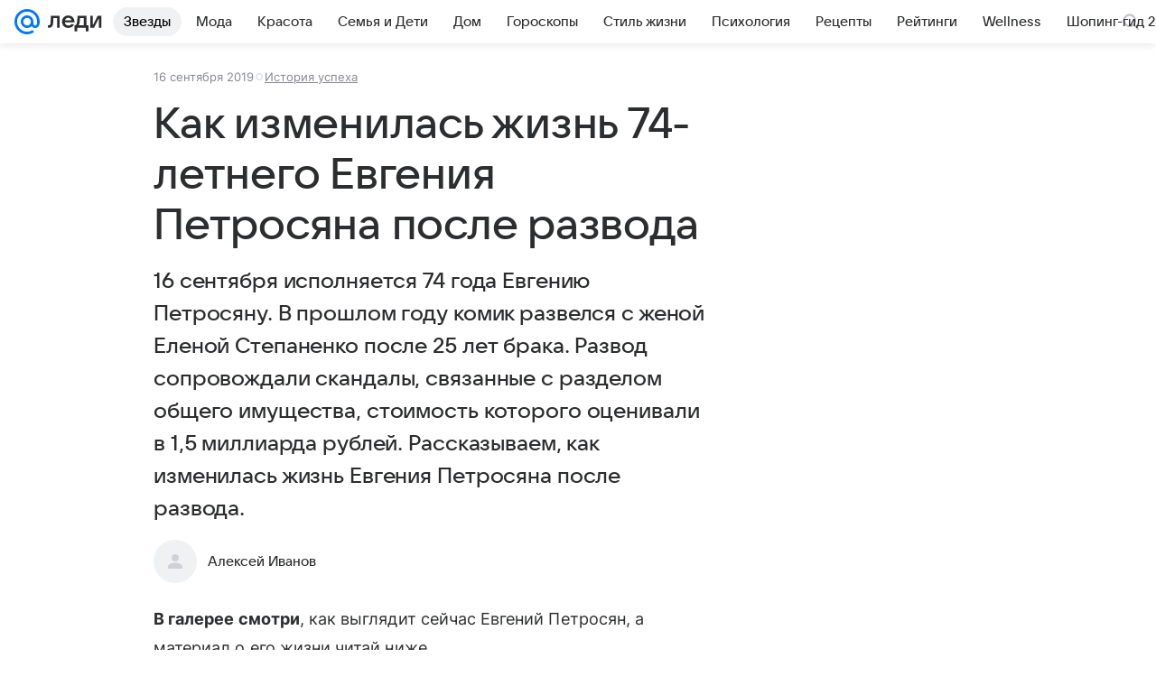

--- FILE ---
content_type: text/html; charset=utf-8
request_url: https://lady.mail.ru/article/511126-kak-izmenilas-zhizn-74-letnego-evgeniya-petrosyana/
body_size: 85434
content:

		<!DOCTYPE html>
		<html lang="ru">
			<head>
				<meta charset="utf-8">
  <meta http-equiv="x-ua-compatible" content="ie=edge,chrome=1">
  <meta name="viewport" content="width=device-width, initial-scale=1">
  <title>Как изменилась жизнь 74-летнего Евгения Петросяна после развода</title>
    <meta name="description" content="16 сентября исполняется 74 года Евгению Петросяну. В прошлом году комик развелся с женой Еленой Степаненко после 25 лет брака. Развод сопровождали скандалы, связанные с разделом общего имущества, стоимость которого оценивали в 1,5 миллиарда рублей. Рассказываем, как изменилась жизнь Евгения Петросяна после развода.">
<meta property="og:type" content="article">
<meta property="og:title" content="Как изменилась жизнь 74-летнего Евгения Петросяна после развода">
<meta property="og:description" content="16 сентября исполняется 74 года Евгению Петросяну. В прошлом году комик развелся с женой Еленой Степаненко после 25 лет брака. Развод сопровождали скандалы, связанные с разделом общего имущества, стоимость которого оценивали в 1,5 миллиарда рублей. Рассказываем, как изменилась жизнь Евгения Петросяна после развода.">
<meta property="og:image" content="https://resizer.mail.ru/p/b102288d-afa6-5abd-b2b3-58241941f539/AQAFMKfhvGVpmRTecYoA_GmE15QCrcKmezSvu1thl1a2hyQf4-ywWDJBFq_LywefXT0GimFpCcBfhV4i-_WUaPynBF4.jpg">
<meta property="og:image:height" content="675">
<meta property="og:image:width" content="1200">
<meta property="og:url" content="https://lady.mail.ru/article/511126-kak-izmenilas-zhizn-74-letnego-evgeniya-petrosyana/">
<meta property="og:site_name" content="Леди Mail">
<meta property="mrc__share_title" content="Как изменилась жизнь 74-летнего Евгения Петросяна после развода">
<meta property="mrc__share_description" content="16 сентября исполняется 74 года Евгению Петросяну. В прошлом году комик развелся с женой Еленой Степаненко после 25 лет брака. Развод сопровождали скандалы, связанные с разделом общего имущества, стоимость которого оценивали в 1,5 миллиарда рублей. Рассказываем, как изменилась жизнь Евгения Петросяна после развода.">
<meta property="twitter:card" content="summary_large_image">
<meta name="robots" content="max-snippet:-1, max-image-preview:large, max-video-preview:-1">
<meta property="article:published_time" content="2019-09-16T08:39:22+03:00">
<meta name="author" content="Алексей Иванов">
<meta property="marker:source" content="Без источника">
<meta property="yandex_recommendations_image" content="https://resizer.mail.ru/p/b102288d-afa6-5abd-b2b3-58241941f539/AQAFMKfhvGVpmRTecYoA_GmE15QCrcKmezSvu1thl1a2hyQf4-ywWDJBFq_LywefXT0GimFpCcBfhV4i-_WUaPynBF4.jpg">
<meta property="yandex_recommendations_title" content="Как изменилась жизнь 74-летнего Евгения Петросяна после развода">
<meta property="yandex_recommendations_category" content="История успеха">
    <link rel="canonical" href="https://lady.mail.ru/article/511126-kak-izmenilas-zhizn-74-letnego-evgeniya-petrosyana/">
    
    

    <meta name="csrf-token" content="TRppmxs7bGkAAAAA"/>
    <script type="application/ld+json">[{"@context":"https://schema.org","@type":"BreadcrumbList","itemListElement":[{"@type":"ListItem","name":"История успеха","item":"https://lady.mail.ru/rubric/success-story/","position":1}]},{"@context":"https://schema.org","@type":"Article","inLanguage":"ru","mainEntityOfPage":{"@type":"WebPage","@id":"https://lady.mail.ru/article/511126-kak-izmenilas-zhizn-74-letnego-evgeniya-petrosyana/"},"url":"https://lady.mail.ru/article/511126-kak-izmenilas-zhizn-74-letnego-evgeniya-petrosyana/","name":"Как изменилась жизнь 74-летнего Евгения Петросяна после развода","headline":"Как изменилась жизнь 74-летнего Евгения Петросяна после развода","dateCreated":"2019-09-16T08:39:22+03:00","datePublished":"2019-09-16T08:39:22+03:00","dateModified":"2019-09-16T08:39:22+03:00","publisher":{"@type":"Organization","name":"Леди Mail","legalName":"ООО ВК","telephone":"+74957256357","url":"https://lady.mail.ru/","aggregateRating":{"@type":"AggregateRating","worstRating":1,"bestRating":5,"ratingValue":4.85,"ratingCount":16492},"address":{"@type":"PostalAddress","streetAddress":"Ленинградский проспект 39, стр. 79","postalCode":"125167","addressLocality":"Москва","addressRegion":"Москва","addressCountry":{"@type":"Country","name":"Россия"}},"logo":{"@type":"ImageObject","url":"https://lady.mail.ru/img/logo/lady/android-chrome-1024x1024.png","width":1024,"height":1024},"image":{"@type":"ImageObject","url":"https://lady.mail.ru/img/logo/lady/android-chrome-1024x1024.png","width":1024,"height":1024}},"license":"https://help.mail.ru/legal/terms/lady/policy/","genre":"История успеха","description":"16 сентября исполняется 74 года Евгению Петросяну. В прошлом году комик развелся с женой Еленой Степаненко после 25 лет брака. Развод сопровождали скандалы, связанные с разделом общего имущества, стоимость которого оценивали в 1,5 миллиарда рублей. Рассказываем, как изменилась жизнь Евгения Петросяна после развода.","image":[{"@type":"ImageObject","url":"https://resizer.mail.ru/p/b102288d-afa6-5abd-b2b3-58241941f539/AQAFMKfhvGVpmRTecYoA_GmE15QCrcKmezSvu1thl1a2hyQf4-ywWDJBFq_LywefXT0GimFpCcBfhV4i-_WUaPynBF4.jpg","width":1200,"height":675,"representativeOfPage":true}],"thumbnailUrl":{"url":"https://resizer.mail.ru/p/b102288d-afa6-5abd-b2b3-58241941f539/AQAFMKfhvGVpmRTecYoA_GmE15QCrcKmezSvu1thl1a2hyQf4-ywWDJBFq_LywefXT0GimFpCcBfhV4i-_WUaPynBF4.jpg","width":1200,"height":675,"title":"Как изменилась жизнь 74-летнего Евгения Петросяна после развода"},"articleSection":["https://lady.mail.ru/rubric/success-story/"],"author":{"image":"https://lady.mail.ru/img/author_splash.png","name":"Алексей Иванов","url":"https://lady.mail.ru/author/439-aleksej-ivanov/","jobTitle":"Автор Леди Mail","@type":"Person"},"creator":{"image":"https://lady.mail.ru/img/author_splash.png","name":"Алексей Иванов","url":"https://lady.mail.ru/author/439-aleksej-ivanov/","jobTitle":"Автор Леди Mail","@type":"Person"},"editor":{"image":"https://lady.mail.ru/img/author_splash.png","name":"Алексей Иванов","url":"https://lady.mail.ru/author/439-aleksej-ivanov/","jobTitle":"Автор Леди Mail","@type":"Person"}}]</script>
  
				<link rel="shortcut icon" type="image/x-icon" href="/img/logo/lady/favicon.ico"/><link rel="icon" type="image/svg" href="/img/logo/lady/favicon.svg"/><link rel="apple-touch-icon" href="/img/logo/lady/apple-touch-icon.png" sizes="180x180"/><link rel="icon" type="image/png" href="/img/logo/lady/favicon-16x16.png" sizes="16x16"/><link rel="icon" type="image/png" href="/img/logo/lady/favicon-32x32.png" sizes="32x32"/><link rel="icon" type="image/png" href="/img/logo/lady/favicon-120x120.png" sizes="120x120"/><link rel="manifest" href="/manifest.json"/><meta name="msapplication-config" content="/browserconfig.xml"/><meta name="msapplication-TileColor" content="#0077FF"/><meta name="theme-color" content="#0077FF"/>

				<!-- Проектный XRay -->
				
          <!-- start: /rb/1084681?version=web&_SITEID=104 -->
          <script id="__xray__">var xrayCore=function(){'use strict';function a(a){for(n.push(a);n.length>o.maxSize;)n.shift()}function b(a){return b="function"==typeof Symbol&&"symbol"==typeof Symbol.iterator?function(a){return typeof a}:function(a){return a&&"function"==typeof Symbol&&a.constructor===Symbol&&a!==Symbol.prototype?"symbol":typeof a},b(a)}function c(a){return a&&"object"===b(a)&&!d(a)}function d(a){return"[object Array]"===Object.prototype.toString.call(a)}function e(a){for(var b in a)if(Object.prototype.hasOwnProperty.call(a,b))return!1;return!0}function f(){for(var a,b={},d=0;d<arguments.length;++d)for(var e in a=arguments[d],a)b[e]=b[e]&&c(b[e])&&c(a[e])?f(b[e],a[e]):a[e];return b}function g(a){var b=encodeURIComponent(JSON.stringify(a));return{size:b.length,raw:b}}function h(){this._batchesByUrls={},this._timeoutId=null,this._config={maxBatchSize:6e4,maxChunkSize:4e3,timeout:1000,idle:!1},window&&"function"==typeof window.addEventListener&&window.addEventListener("beforeunload",this.process.bind(this,!0))}function i(a){return"s".concat(a,"s").replace(/s+/g,"s").replace(/^s$/g,"")}function j(a){for(var b in a)("undefined"==typeof a[b]||null===a[b])&&delete a[b];return a}function k(a,b){for(var c=-1,d=0;d<a.length;d++)if(b===a[d]){c=d;break}return c}function l(){this._config={xrayRadarUrl:"https://xray.mail.ru",pgid:(Date.now()+Math.random()).toString(36),radarPrefix:"",r:"undefined"!=typeof document&&document.referrer||"",defaultParams:{p:"mail",t_feature:"",v:1,skipdwh:!1}}}function m(a,b){for(var c=a.split("&"),d=c[0],e={},f=1;f<c.length;++f){var g=c[f].split("="),h=decodeURIComponent(g[0]),j=decodeURIComponent(g[1]);try{j=JSON.parse(j)}catch(a){}e[h]=j}b=b||{},b.immediately?z.sendImmediately(d,e,b.ga):z.send(d,e,b.ga)}var n=[],o={maxSize:500,getLog:function(){return Array.prototype.slice.call(n,0)},clear:function(){n=[]}},p={log:function(){try{(console.debug||console.log).apply(console,arguments)}catch(a){}},error:function(){try{console.error.apply(console,arguments)}catch(a){}},warn:function(){try{console.warn.apply(console,arguments)}catch(a){}}},q=["p","email","split","utm","r","pgid","o_ss","o_v"],r=!1;h.prototype.setConfig=function(a){var b=Math.max;if(!r)return a.timeout=b(1e3,a.timeout||0),this._config=f(this._config,a),void(r=!0);var c=[];for(var d in a){if(d in this._config){c.push(d);continue}this._config[d]=a[d]}c.length&&p.warn("Queue config field(s) "+c.join(", ")+" are already set and can't be modified")},h.prototype.getConfig=function(){return f(this._config,{})},h.prototype.push=function(b,c){a(c);var d=b+"/batch?"+h._buildQueryString(c);c=h._stringifyParams(c);var e=g(c);if(e.size+2>this._config.maxBatchSize)return void p.error("Radar #"+c.uid+" body is too long: "+e.raw);this._batchesByUrls[d]||(this._batchesByUrls[d]=[[]]);var f,j=this._batchesByUrls[d];for(f=0;f<j.length;++f){var k=j[f];if(g(k.concat([c])).size<=this._config.maxBatchSize){k.push(c);break}}f===j.length&&j.push([c]),this._timeoutId||"function"!=typeof setTimeout||(this._timeoutId=setTimeout(this.process.bind(this),this._config.timeout))},h.prototype.process=function(a){for(var b in clearTimeout(this._timeoutId),this._timeoutId=null,this._batchesByUrls){for(var c=this._batchesByUrls[b],d=0;d<c.length;++d)this._send(b,c[d],a);delete this._batchesByUrls[b]}},h.prototype.isIdle=function(){return this._config.idle},h._buildQueryString=function(a){for(var b=[],c=0;c<q.length;++c){var d=q[c],e="string"==typeof a[d]?a[d]:JSON.stringify(a[d]);(delete a[d],"undefined"!=typeof e&&e.length)&&b.push(encodeURIComponent(d)+"="+encodeURIComponent(e))}var f=[];for(var g in a.baseQuery)f.push(g);f=f.sort();for(var h,j=0;j<f.length;++j)h=f[j],b.push(encodeURIComponent(h)+"="+encodeURIComponent(a.baseQuery[h]));return delete a.baseQuery,b.join("&")},h.prototype._send=function(a,b,c){var d={url:a,data:"batch="+encodeURIComponent(JSON.stringify(b)),type:"POST",async:!0};if(!this._config.idle){if("undefined"==typeof XMLHttpRequest&&!navigator.sendBeacon)return void fetch(a,{method:d.type,body:d.data})["catch"](function(a){p.error("XRay send failed:",a)});if(c&&window.navigator.sendBeacon)return void window.navigator.sendBeacon(d.url,d.data);try{var e=new XMLHttpRequest,f="function"==typeof this._config.beforeSend&&!this._config.beforeSend(e,d);if(f)return void e.abort();e.open(d.type,d.url,d.async),e.withCredentials=!this._config.withoutCredentials,e.send(d.data)}catch(a){p.error("xray.send failed:",a)}}},h._stringifyParams=function(a){var b={};for(var c in a){if("i"==c){b.i=h._stringifyI(a.i);continue}b[c]="string"==typeof a[c]?a[c]:JSON.stringify(a[c])}return b},h._stringifyI=function(a){var b=[];for(var c in a){var d=a[c];b.push(c+":"+d)}return b.join(",")};var s=0,t=["radarPrefix","split","r","pgid","utm","o_ss","o_v"],u=!1,v=new h,w={rlog_dot_error:"xray_rlog_dot_error",rlog_msg_abs:"xray_rlog_msg_abs",too_long:"xray_too_long",not_configured:"xray_not_configured"},x=32,y=64;l.prototype.logger=o,l.prototype.setConfig=function(a,b){a=a||{},u&&this._deleteProtectedParams(a),this.unsafeSetConfig(a,b)},l.prototype.unsafeSetConfig=function(a,b){a=a||{},u=!0,a.split&&(a.split=i(a.split)),a.defaultParams&&a.defaultParams.i&&(a.defaultParams.i=this._formatIntervals(a.defaultParams.i),delete this._config.defaultParams.i),this._config=b?a:f(this._config,a),a.gaTrackingId&&this._initGA(a.gaTrackingId)},l.prototype._deleteProtectedParams=function(a){for(var b=0;b<t.length;++b)delete a[t[b]];return a},l.prototype.addSplit=function(a){this._config.split=i("".concat(this._config.split||"","s").concat(a))},l.prototype.getConfig=function(){return f(this._config,{})},l.prototype.getTotalSended=function(){return s},l.prototype.setQueueConfig=h.prototype.setConfig.bind(v),l.prototype.getQueueConfig=h.prototype.getConfig.bind(v),l.prototype.getInstanceCopy=function(){var a=new l;return u=!1,a.setConfig(this._config,!0),a},l.prototype.send=function(a,b,c){this._send(a,b,c,!0)},l.prototype._send=function(a,b,c,e){if(e&&!u&&a!==w.not_configured){var g=b||{};g.t=a,this._logOwnError(g,w.not_configured),p.warn("Your xray instance is not configured")}if(b=f(b||{},{}),this._config.middlewares)for(var h=0;h<this._config.middlewares.length;h++){var j=this._config.middlewares[h],k=j(a,b,c);a=k.t,b=k.params,c=k.ga}a=d(a)?a.join("_"):a,b.i&&(b.i=this._formatIntervals(b.i)),b=f(this._config.defaultParams,this._config.expid?{dwh:{expid:this._config.expid}}:{},b,{t:a,split:this._config.split,r:this._config.r,pgid:this._config.pgid,utm:this._config.utm,o_ss:this._config.o_ss,o_v:this._config.o_v,baseQuery:this._config.baseQuery,uid:s++}),b.skipdwh&&b.dwh&&delete b.dwh;for(var l=[b.t_feature,this._config.radarPrefix],m=0;m<l.length;++m)l[m]&&(b.t=l[m]+"_"+b.t);delete b.t_feature;try{b=this._validateParams(b,e)}catch(a){return p.log("xray",b.uid,b),void p.error(a.message)}if(this._config.verbose&&p.log("xray",b.uid,b.t,b,c?"GA: "+!!c:void 0),v.push(this._config.xrayRadarUrl,b),!0===c&&!this._config.gaTrackingId)return void p.error("Radar #"+b.uid+": no GA tracking id specified");var n="string"==typeof c?c:this._config.gaTrackingId;if(!!c&&n&&!v.isIdle()){if(b.i){for(var o in b.i)this._sendGA(a+"_"+o,b.i[o],n);return}this._sendGA(a,b.v,n)}},l.prototype.sendImmediately=function(a,b,c){this.send(a,b,c),v.process()},l.prototype.addMiddleware=function(a){this._config.middlewares||(this._config.middlewares=[]),-1===k(this._config.middlewares,a)&&this._config.middlewares.push(a)},l.prototype.removeMiddleware=function(a){if(this._config.middlewares){var b=k(this._config.middlewares,a);-1<b&&this._config.middlewares.splice(b,1)}},l.prototype._sendGA=function(a,b,c){"function"!=typeof gtag&&this._initGA(c);var d=a.split(/_/g),e=d[1]||d[0],f=d[1]?d[0]:"",g=d.slice(2).join("_"),h={value:b,send_to:c};f&&(h.event_category=f),g&&(h.event_label=g),gtag("event",e,h)},l.prototype._initGA=function(a){if(!window.gtag){var b=document.createElement("script");b.src="https://www.googletagmanager.com/gtag/js?id="+a,b.type="text/javascript",document.getElementsByTagName("head")[0].appendChild(b),window.dataLayer=window.dataLayer||[],window.gtag=function(){window.dataLayer.push(arguments)},gtag("js",new Date)}gtag("config",a,{send_page_view:!1})},l.prototype._logOwnError=function(a,b,c){var d="xray_err",e=a.p;if(e){if(e.length+8+1>x){e=e.slice(0,x-8-1)}d="".concat(e,"_").concat("xray_err")}var f=a.t;f.length>y&&(f=f.slice(0,y)),this._send(b,{skipdwh:!0,rlog:d,rlog_message:{t:f,err:b,value:c}},!1,!1)},l.prototype._validateParams=function(a,b){a=j(a),a.rlog&&-1!==a.rlog.indexOf(".")&&(b&&this._logOwnError(a,w.rlog_dot_error,a.rlog),p.error("Radar #".concat(a.uid,": rlog can not contain file extension")),delete a.rlog,delete a.rlog_message),a.rlog&&a.rlog_message||(a.rlog_message&&(b&&this._logOwnError(a,w.rlog_msg_abs),p.error("Radar #".concat(a.uid,": rlog_message would not be sent without rlog"))),delete a.rlog,delete a.rlog_message),e(a.dwh)&&delete a.dwh;var c={32:[a.p,a.rlog],64:[a.p+"_"+a.t]};for(var d in a.i)c[32].push(d),c[64].push(a.p+"_"+a.t+"_"+d);for(var f in c)for(var g=c[f],h=0;h<g.length;++h)if(g[h]&&g[h].length>f)throw b&&this._logOwnError(a,w.too_long,g[h].slice(0,f)),new Error("Radar #".concat(a.uid,": value is too long: ").concat(c[f][h])+" (len: ".concat(g[h].length,", limit: ").concat(f,")"));return a},l.prototype._formatIntervals=function(a){if(c(a))return a;var b={};if(d(a)){for(var e,f=0;f<a.length;++f)e=a[f].split(":"),b[e[0]]=+e[1]||this._config.defaultParams.v;return b}if("string"==typeof a){var g=a.split(",");return this._formatIntervals(g)}};var z=new l;return m.setConfig=function(a){z.setConfig(j({verbose:a.verbose,pgid:a.pgid,split:a.split,xrayRadarUrl:a.xrayRadarUrl||a.XRAY_RADAR_URL,radarPrefix:a.radarPrefix||a.RadarPrefix,utm:a.utm,o_ss:a.o_ss,o_v:a.o_v,baseQuery:a.baseQuery,gaTrackingId:a.gaTrackingId||a.GA_TRACKING_ID,defaultParams:a.defaultParams||j({p:a.project,email:a.ActiveEmail})})),z.setQueueConfig(j({maxBatchSize:a.MAX_BATCH_SIZE,maxChunkSize:a.MAX_CHUNK_SIZE,beforeSend:a.beforeSend,timeout:a.timeout,idle:a.idle,withoutCredentials:a.withoutCredentials}))},m.getConfig=l.prototype.getConfig.bind(z),m.addSplit=l.prototype.addSplit.bind(z),m.unsafeSetConfig=l.prototype.unsafeSetConfig.bind(z),m.setQueueConfig=l.prototype.setQueueConfig.bind(z),m.getQueueConfig=l.prototype.getQueueConfig.bind(z),m.getTotalSended=l.prototype.getTotalSended.bind(z),m.send=l.prototype.send.bind(z),m.sendImmediately=l.prototype.sendImmediately.bind(z),m.getInstanceCopy=l.prototype.getInstanceCopy.bind(z),m.addMiddleware=l.prototype.addMiddleware.bind(z),m.removeMiddleware=l.prototype.removeMiddleware.bind(z),"undefined"!=typeof window&&"function"==typeof window.define&&window.define.amd&&window.define("@mail/xray",function(){return m}),m}();</script><script id="__xray-init__">xrayCore.setConfig({defaultParams: {p: 'lady-mail-ru-web',},verbose: true});xrayCore.send('pk-xray-ready');</script>
          <!-- end: /rb/1084681?version=web&_SITEID=104 -->
        

				
          <!-- start: /rb/620533?_SITEID=104&is_commercial=0&brandsafety=0&media_stat_category=12,7000,10801,7010&sitezone=4&entity_id=511126&entity_type=article&entity_content_subtype=outer_article&project_uuid=d10a0913-1da6-f7ce-aaa5-61dd79c624dd -->
          <meta http-equiv="Content-Security-Policy" content="default-src 'self' tel: blob: data: 'unsafe-inline' 'unsafe-eval' mail.ru *.mail.ru *.devmail.ru *.imgsmail.ru *.2gis.com *.2gis.ru s0.2mdn.net *.adlooxtracking.com *.adlooxtracking.ru *.adriver.ru *.ampproject.net *.ampproject.org *.apester.com *.cloudfront.net www.dailymail.co.uk coub.com *.coub.com *.doubleclick.net *.doubleverify.com *.gemius.pl giphy.com *.google.com *.googleapis.com *.googlesyndication.com themes.googleusercontent.com *.gstatic.com video.khl.ru *.moatads.com *.mradx.net ok.ru *.ok.ru *.playbuzz.com *.qmerce.com rutube.ru *.rutube.ru *.serving-sys.com *.serving-sys.ru soundcloud.com *.soundcloud.com *.streamrail.com *.twimg.com twitter.com *.twitter.com player.vimeo.com vine.co vk.com *.vk.com vk.ru *.vk.ru *.weborama.fr *.weborama-tech.ru *.yandex.ru amc.yandex.ru yandex.ru *.yandex.net *.yandex.net *.strm.yandex.net yandex.st yandexadexchange.net *.yandexadexchange.net yastatic.net *.youtube.com *.adsafeprotected.com *.newstube.ru *.bbc.com *.viqeo.tv facecast.net *.facecast.net *.nativeroll.tv *.seedr.com *.ex.co b.delivery.consentmanager.net cdn.consentmanager.net consentmanager.mgr.consensu.org *.consentmanager.mgr.consensu.org *.criteo.com *.criteo.net *.tiktok.com *.tiktokcdn.com promotools.cc telegram.org t.me *.pinterest.com videolink.mycdn.me videolink.okcdn.ru *.okcdn.ru *.mycdn.me *.vkuser.net vkvideo.ru *.vkvideo.ru *.targetads.io id.vk.com id.vk.ru *.cs7777.vk.com *.cdn-vk.ru tarotaro.ru *.astrostar.ru astrostar.ru *.flurry.com flurry.com widget.cloudpayments.ru bestmoodbox.com *.banki.ru banki.ru *.vseapteki.ru vseapteki.ru;script-src 'self' 'unsafe-inline' 'unsafe-eval' js-inject *.mail.ru *.devmail.ru *.imgsmail.ru *.api.2gis.ru s0.2mdn.net *.adlooxtracking.com *.adlooxtracking.ru *.algovid.com s3.amazonaws.com cdn.ampproject.org *.apester.com *.bing.com static.bbc.co.uk news.files.bbci.co.uk coub.com *.coub.com *.criteo.com *.criteo.net *.doubleclick.net *.doubleverify.com *.dvtps.com *.flickr.com translate.google.com *.google.com *.googleadservices.com *.googleapis.com *.googlesyndication.com *.googletagmanager.com *.googletagservices.com *.google-analytics.com *.google.ru mediatoday.ru *.moatads.com *.mradx.net *.mxpnl.com *.odnoklassniki.ru ok.ru *.ok.ru *.playbuzz.com *.qmerce.com sb.scorecardresearch.com *.twimg.com *.twitter.com platform.vine.co vk.com *.vk.com vk.ru *.vk.ru *.webvisor.com *.mtproxy.yandex.net amc.yandex.ru *.yandex.net *.strm.yandex.net *.yandex.ru yandex.ru yandex.st yastatic.net *.pinterest.com *.adsafeprotected.com *.serving-sys.com *.serving-sys.ru *.viqeo.tv *.videonow.ru *.nativeroll.tv *.seedr.com b.delivery.consentmanager.net cdn.consentmanager.net *.consentmanager.mgr.consensu.org consentmanager.mgr.consensu.org *.tns-counter.ru *.youtube.com *.ytimg.com *.ex.co *.weborama.fr *.weborama-tech.ru *.tiktok.com *.tiktokcdn.com promotools.cc *.ibytedtos.com telegram.org videolink.mycdn.me videolink.okcdn.ru *.okcdn.ru *.mycdn.me *.vkuser.net mc.yandex.com *.betweendigital.com *.buzzoola.com tarotaro.ru *.astrostar.ru astrostar.ru *.flurry.com flurry.com widget.cloudpayments.ru *.streamrail.com *.streamrail.net *.monijorb.com *.vseapteki.ru vseapteki.ru;connect-src 'self' wss://*.mail.ru wss://*.devmail.ru wss://*.viqeo.tv *.mail.ru *.devmail.ru *.imgsmail.ru *.api.2gis.ru s0.2mdn.net *.adlooxtracking.com *.adlooxtracking.ru *.algovid.com *.ampproject.net cdn.ampproject.org *.apester.com *.doubleclick.net *.flickr.com *.googleapis.com *.google-analytics.com *.googlesyndication.com *.googletagmanager.com *.gstatic.com *.mixpanel.com *.mradx.net *.playbuzz.com *.qmerce.com geo.query.yahoo.com twitter.com *.twitter.com *.yadro.ru amc.yandex.ru yandex.ru *.yandex.ru *.strm.yandex.net yandex.st yastatic.net *.yandex.net collector.mediator.media *.serving-sys.com *.serving-sys.ru *.doubleverify.com *.viqeo.tv *.videonow.ru *.vidiom.net *.nativeroll.tv *.seedr.com b.delivery.consentmanager.net cdn.consentmanager.net *.consentmanager.mgr.consensu.org consentmanager.mgr.consensu.org *.criteo.com *.criteo.net *.ex.co *.ibytedtos.com *.smailru.net *.adfox.ru *.weborama.fr *.weborama-tech.ru ok.ru vk.com *.vk.com  vk.ru *.vk.ru *.vk.team videolink.mycdn.me videolink.okcdn.ru *.okcdn.ru *.mycdn.me *.vkuser.net *.google.com mc.yandex.com *.adriver.ru *.googleusercontent.com tarotaro.ru *.astrostar.ru astrostar.ru *.flurry.com flurry.com widget.cloudpayments.ru *.streamrail.com *.streamrail.net *.monijorb.com wss://*.monijorb.com oktell.p-group.ru pfxtools-dev.ru *.vseapteki.ru vseapteki.ru;img-src 'self' * data: blob: mmr: *.criteo.com *.criteo.net ;worker-src blob: 'self' *.mail.ru *.devmail.ru ;" /><meta name="referrer" content="unsafe-url" /><link rel="preconnect" href="https://mcdn.imgsmail.ru/" crossorigin="" /><link rel="preconnect" href="https://mcdn.imgsmail.ru/" /><link rel="dns-prefetch" href="https://mcdn.imgsmail.ru/" /><link rel="preconnect" href="https://ad.mail.ru" crossorigin="use-credentials" /><link rel="dns-prefetch" href="https://ad.mail.ru" /><link rel="preconnect" href="https://resizer.mail.ru" /><link rel="dns-prefetch" href="https://resizer.mail.ru" /><link rel="preconnect" href="https://rs.mail.ru" /><link rel="dns-prefetch" href="https://rs.mail.ru" /><link rel="preconnect" href="https://r.mradx.net" /><link rel="dns-prefetch" href="https://r.mradx.net" /><link rel="preconnect" href="https://mc.yandex.ru" /><link rel="dns-prefetch" href="https://mc.yandex.ru" /><link rel="preconnect" href="https://yastatic.net" /><link rel="dns-prefetch" href="https://yastatic.net" /><link rel="preconnect" href="https://avatars.mds.yandex.net" /><link rel="dns-prefetch" href="https://avatars.mds.yandex.net" /><link rel="preconnect" href="https://ads.adfox.ru" /><link rel="dns-prefetch" href="https://ads.adfox.ru" /><link rel="dns-prefetch" href="https://limg.imgsmail.ru" /><link rel="dns-prefetch" href="https://top-fwz1.mail.ru/" /><link rel="dns-prefetch" href="https://www.tns-counter.ru/" /><link rel="dns-prefetch" href="https://counter.yadro.ru" />
          <!-- end: /rb/620533?_SITEID=104&is_commercial=0&brandsafety=0&media_stat_category=12,7000,10801,7010&sitezone=4&entity_id=511126&entity_type=article&entity_content_subtype=outer_article&project_uuid=d10a0913-1da6-f7ce-aaa5-61dd79c624dd -->
        
				<!-- Проектные шрифты -->
				
          <!-- start: /rb/1108607?vk-tokens=1 -->
          <link rel="preload" href="https://mcdn.imgsmail.ru/js/promisified-dom-events/3.0.0/promisifiedDomEvents.min.js" as="script"/><link rel="preload" href="https://imgs2.imgsmail.ru/static/fonts/Inter/WOFF2/InterRegular.woff2" as="font" type="font/woff2" crossorigin=""/><link rel="preload" href="https://imgs2.imgsmail.ru/static/fonts/Inter/WOFF2/InterMedium.woff2" as="font" type="font/woff2" crossorigin=""/><link rel="preload" href="https://imgs2.imgsmail.ru/static/fonts/Inter/WOFF2/InterBold.woff2" as="font" type="font/woff2" crossorigin=""/><link rel="preload" href="https://imgs2.imgsmail.ru/static/fonts/MailSans/WOFF2/MailSansVariative.woff2" as="font" type="font/woff2" crossorigin=""/><link rel="stylesheet preload" href="https://mcdn.imgsmail.ru/fonts/vk-tokens/1.0.2/fonts.css" as="style"/><link rel="preload" href="https://imgs2.imgsmail.ru/static/fonts/v1.100/VKSansDisplay/WOFF2/VKSansDisplayLight.woff2" as="font" type="font/woff2" crossorigin=""/><link rel="preload" href="https://imgs2.imgsmail.ru/static/fonts/v1.100/VKSansDisplay/WOFF2/VKSansDisplayRegular.woff2" as="font" type="font/woff2" crossorigin=""/><link rel="preload" href="https://imgs2.imgsmail.ru/static/fonts/v1.100/VKSansDisplay/WOFF2/VKSansDisplayMedium.woff2" as="font" type="font/woff2" crossorigin=""/><link rel="preload" href="https://imgs2.imgsmail.ru/static/fonts/v1.100/VKSansDisplay/WOFF2/VKSansDisplayDemiBold.woff2" as="font" type="font/woff2" crossorigin=""/><link rel="preload" href="https://imgs2.imgsmail.ru/static/fonts/v1.100/VKSansDisplay/WOFF2/VKSansDisplayBold.woff2" as="font" type="font/woff2" crossorigin=""/><link rel="stylesheet preload" href="https://mcdn.imgsmail.ru/fonts/vk-tokens/1.0.3/fonts.css" as="style"/><script src="https://mcdn.imgsmail.ru/js/promisified-dom-events/3.0.0/promisifiedDomEvents.min.js"></script><script src="https://ad.mail.ru/static/sync-loader.js" nonce crossorigin="anonymous" async></script><script src="https://ad.mail.ru/static/vk-adman.js?sdk=1" type="application/javascript" id="adman3-instance" async></script>
          <!-- end: /rb/1108607?vk-tokens=1 -->
        

				<link rel="preload" href="/js/cmpld/react/media.css?mj6xh7s6" as="style" />
				<link rel="preload" href="/js/cmpld/react/lady/Article/client.css?mj6xh7s6" as="style" />
				<link rel="stylesheet" href="/js/cmpld/react/media.css?mj6xh7s6" />
				<link href="/js/cmpld/react/lady/Article/client.css?mj6xh7s6" rel="stylesheet" />
			</head>
			<body>
				
          <!-- start: /rb/1084682 -->
          
<script id="__core-keeper__">
var coreKeeper=function(a){"use strict";var S="string",i="object",y="function";function z(a,b){return typeof a===b}function T(c,a){for(var b in a)Object.defineProperty(c,b,{enumerable:!1,value:a[b]})}var U,b=typeof globalThis===i&&globalThis|| typeof window===i&&window|| typeof global===i&&global||{},V=b.console,o=b.document||{},A=b.location||{},p=b.navigator||{},d=p.connection,j=b.performance,k=function(){},B=z(j&&j.now,y)?function(){return j.now()}:Date.now,C=b.setTimeout.bind(b),W=(b.requestAnimationFrame||C).bind(b),X=(b.addEventListener||k).bind(b),_=null,Y=void 0;function D(a){var e,f,b,g=0,h=(a=a||{}).now||B,i=a.warn,j=a.prefix||"",c=a.addons||[],k=[],l=function(a,b,d){for(e=c.length;e--;)c[e][a](b,d)},d=function(c,m,p,t,u,q,n,o,v){c=j+c,(m===b||o)&&(m=!o&&k[0]||_),p[c]&&i&&i("Timer '"+c+"' exists");var r=q==_,a=p[c]={id:++g,name:c,parent:m,unit:t||"ms",start:r?h():q,end:n!=_?n:_,meta:v};function s(a,b,c){(f=p[a=j+a])?z(f.stop,y)?f.stop(b,c):i&&i("Timer '"+a+"'.stop is not a func",{entry:f}):i&&i("Timer '"+a+"' not exists")}return T(a,{stop:function(b,d){if(b==_||b>=0||(d=b,b=Y),a.meta=a.meta||d,a.end=b==_?h():b,p[c]=_,u)for(e=k.length;e--;)k[e]===a&&k.splice(e,1);return l("end",a,r),a}}),m&&(m.end!==_&&n==_?i&&i("Timer '"+c+"' stopped"):(a.unit=m.unit,m.entries.push(a))),u&&(a.entries=[],T(a,{add:function(c,e,b,f,g){return d(c,a,p,f,0,e,b).stop(b,g)},time:function(e,b,c){return b>=0||(c=b,b=Y),d(e,a,p,c,Y,b)},group:function(f,b,c,e){return z(b,"boolean")&&(e=c,c=b,b=_),z(b,S)&&(e=b,b=_,c=0),z(c,S)&&(e=c),d(f,a,p,e,1,b,_,c)},timeEnd:s,groupEnd:s}),!o&&g>1&&k.unshift(a)),l("start",a,r),a};return(b=d(0,_,Object.create(null),"ms",1,0,0,1)).v="2.0.0-rc.28",b.addons=c,b}var e=function(b,c){var a;try{(a=new PerformanceObserver(function(a){a.getEntries().map(c)})).observe({type:b,buffered:!0})}catch(d){}return a},Z=function(a){a&&a.disconnect()},aa=function(a,b){try{a&&a.takeRecords().map(b)}catch(c){}},E="hidden",ab=!1,ac=!1,F=-1,f=function(b,a){ab||(ab=!0,X("pagehide",function(a){ac=!a.persisted}),X("beforeunload",k)),X("visibilitychange",function(a){o.visibilityState===E&&b(a.timeStamp,ac)},{capture:!0,once:!!a})};o&&(F=o.visibilityState===E?0:1/0,f(function(a){F=a},!0));var ad=function(){return F};function ae(c){var a,e,h=this.badge,b=c.unit,d=(c.end-c.start)/("KB"===b?1024:1),f=h+c.name+("none"!==b&&b?": %c"+(b&&"raw"!==b?d.toFixed(3)+b:d):"%c"),g="font-weight:bold;"+(a=d,"color:#"+((a="KB"===(e=b)?a/8:"fps"===e?70-a:a)<5?"ccc":a<10?"666":a<25?"333":a<50?"f90":a<100?"f60":"f00"));"entries"in c?((V.groupCollapsed||V.group)(f,g),c.entries.forEach(ae,this),V.groupEnd()):V.log(f,g)}var G,l,H=D({addons:/pk-print/.test(A)?[(G={badge:"\u{1F505}"},{start:k,end:function(a){a.parent||ae.call(G,a)}})]:[]}),m=function(a,b,c,d,e,f){W(function(){var i=H.group(a,b,e);for(var g in d)if(d.hasOwnProperty(g)){var h=d[g];i.add(g,h[0],h[1],h[2])}i.stop(c,f)})},g=p.deviceMemory,h=j.hardwareConcurrency,q=h<=4||g<=4,I=h>4||g>4?"high":q?"low":"unk",$=q||d&&(["slow-2g","2g","3g"].indexOf(d.effectiveType)> -1||d.saveData)?"low":"high",n=((l={})["type_"+I]=[0,1],l["exp_"+$]=[0,1],l);g&&(n.memory=[0,g]),h&&(n.hardware_concurrency=[0,h]),m("pk-device",0,1,n,"raw");var af=0,J=function(){try{var a=j.getEntriesByType("navigation")[0],k=a.fetchStart,l=a.domainLookupStart,e=a.domainLookupEnd,f=a.requestStart,g=a.responseStart,b=a.responseEnd,c=a.domComplete,h=a.domInteractive,i=a.domContentLoadedEventEnd,d=a.loadEventEnd;b&&0===af&&(af=1,m("pk-nav-net",k,b,{dns:[l,e],tcp:[e,f],request:[f,g],response:[g,b]})),c&&1===af&&(af=2,m("pk-nav-dom-ready",b,c,{interactive:[b,h],"content-loaded":[h,i],complete:[i,c]})),d&&2===af&&(af=3,m("pk-nav-dom-load",b,d,{ready:[b,c],load:[c,d]})),3!==af&&C(J,250)}catch(n){}};J();var ag,ah=function(a,b,c){return a<=b?"good":a<=c?"needs-improvement":"poor"},ai=0,aj=0,K=function(b){var c,d,e,f=b.startTime,a=b.processingStart-f;f<ad()&&(a&&m("pk-fid",0,a,((c={value:[0,a]})["score_"+ah(a,100,300)]=[0,a],c)),ai&&m("pk-tbt",0,ai,((d={value:[0,ai]})["score_"+ah(ai,300,600)]=[0,ai],d)),aj&&m("pk-tti",0,aj,((e={value:[0,aj]})["score_"+ah(aj,3800,7300)]=[0,ai],e)),Z(ag),Z(ak))},ak=e("first-input",K);f(function(){aa(ak,K)},!0);var al={},am=e("paint",function(b){var d,c=b.name,a=b.startTime;a<ad()&&(al[c]=[0,a],"first-contentful-paint"===c&&(al["score_"+ah(a,1e3,2500)]=[0,a],m("pk-paint",0,a,al),d=a,ag=e("longtask",function(a){var c=a.startTime,b=a.duration;c>d&&"self"===a.name&&b>0&&(ai+=b-50,aj=c+b)}),Z(am)))}),an=0,ao=!1,L=function(b){var a=b.startTime;a<ad()?an=a:aq()},ap=e("largest-contentful-paint",L),aq=function(){var a;!ao&&an&&m("pk-lcp",0,an,((a={value:[0,an]})["score_"+ah(an,2500,4e3)]=[0,an],a)),ao=!0,Z(ap)},r=function(){aa(ap,L),aq()};f(r,!0),function(a){try{U||(U=new Promise(function(a){["keydown","mousedown","scroll","mousewheel","touchstart","pointerdown"].map(function(b){X(b,a,{once:!0,passive:!0,capture:!0})})})),U.then(a)}catch(b){}}(r);var ar=0,M=function(a){a.hadRecentInput||(ar+=a.value)},as=e("layout-shift",M);f(function(c,b){var a;aa(as,M),b&&ar&&m("pk-cls",0,ar,((a={value:[0,ar]})["score_"+ah(ar,.1,.25)]=[0,ar],a))});var s=d,t=function(){var a;m("pk-conn",0,1,((a={downlink:[0,s.downlink],downlinkMax:[0,s.downlinkMax],rtt:[0,s.rtt]})["save_data_"+s.saveData]=[0,1],a["effective_type_"+(s.effectiveType||"unk")]=[0,1],a),"raw")};try{s?(t(),s.addEventListener("change",t)):m("pk-conn",0,1,{effective_type_unk:[0,1]},"raw")}catch(at){}var au=function(){return(au=Object.assign||function(d){for(var a,b=1,e=arguments.length;b<e;b++)for(var c in a=arguments[b])Object.prototype.hasOwnProperty.call(a,c)&&(d[c]=a[c]);return d}).apply(this,arguments)};function u(a){return a&&a.__esModule&&Object.prototype.hasOwnProperty.call(a,"default")?a.default:a}function v(b,a){return b(a={exports:{}},a.exports),a.exports}var w=v(function(c,b){var a;Object.defineProperty(b,"__esModule",{value:!0}),b.Tag=void 0,(a=b.Tag||(b.Tag={})).Core="core",a.Global="gl",a.Self="self",a.Async="async",a.Ignore="ign",a.Known="known",a.API="api",a.Shared="shr",a.Ext="ext",a.ThirdParty="3rd",a.RB="rb",a.Unknown="unk"});u(w),w.Tag;var c=v(function(b,a){Object.defineProperty(a,"__esModule",{value:!0}),a.coreLoggerHMR=a.coreLoggerDispatchKnownError=a.coreLoggerDispatchAPIError=a.coreLoggerDispatchIgnoredError=a.coreLoggerDispatchSelfError=a.coreLoggerDispatchReactError=a.coreLoggerDispatchError=a.getCoreLogger=a.Tag=void 0,Object.defineProperty(a,"Tag",{enumerable:!0,get:function(){return w.Tag}}),a.getCoreLogger=function(){return"undefined"!=typeof coreLogger?coreLogger:void 0},a.coreLoggerDispatchError=function(c,d,e){var b;null===(b=(0,a.getCoreLogger)())|| void 0===b||b.dispatchError(c,d,e)},a.coreLoggerDispatchReactError=function(c,d,e){var b;null===(b=(0,a.getCoreLogger)())|| void 0===b||b.dispatchReactError(c,d,e)},a.coreLoggerDispatchSelfError=function(b,c,d,e){(0,a.coreLoggerDispatchError)(c,d,{category:b,tag:w.Tag.Self,log:e})},a.coreLoggerDispatchIgnoredError=function(b,c,d,e){(0,a.coreLoggerDispatchError)(c,d,{category:b,tag:w.Tag.Ignore,log:e})},a.coreLoggerDispatchAPIError=function(b,c,d,e){(0,a.coreLoggerDispatchError)(c,d,{category:b,tag:w.Tag.API,log:e})},a.coreLoggerDispatchKnownError=function(b,c,d,e){(0,a.coreLoggerDispatchError)(c,d,{category:b,tag:w.Tag.Known,log:e})},a.coreLoggerHMR=function(g,f){var e=(0,a.getCoreLogger)();if(e){var b=e.errors.rules,c=e.errors.opts.errors,d=g.priority||[];b.set("clear"),c&&c.rules&&(b.set(c.rules),d.push.apply(d,[].concat(c.priority||Object.keys(c.rules)))),f&&(b.set(f.rules),d.push.apply(d,f.priority||[])),b.set(g.rules),b.priority(d);try{e.pkg.v="12.2.1",localStorage.setItem(process.env.LOGGER_LS_PRESET_VER_KEY,"12.2.1")}catch(h){}}}});u(c),c.coreLoggerHMR,c.coreLoggerDispatchKnownError,c.coreLoggerDispatchAPIError,c.coreLoggerDispatchIgnoredError,c.coreLoggerDispatchSelfError,c.coreLoggerDispatchReactError;var av=c.coreLoggerDispatchError;c.getCoreLogger;var N=c.Tag,O={name:"@mail-core/dashboard",v:"12.2.1"},aw=/^(\d+)\.(\d+)\.(\d+)/,x=function(a){return"request"in a&&a.data&&"status"in a.data&&"body"in a.data?a.data.status:null},ax={parseStatus:x},ay={tag:N.API,category:"5XX",silent:!0,log:!0},az=/^(https?:)?\/\/.*?\/+|\/*\?+.+|^\/|api\/+v1\/+/gi,aA=/[^%.a-z\d-]+/g,aB=/^api_v(\d)/g,aC=/\/*cgi-bin/g,aD=/golang/g,aE=/(^|\/)(\d+|(?:\d|[a-z]+\d)[\da-z]{2,})(?=\/|$)/g,aF=/(^|\/)([0-9-a-f]{2,}-[0-9-a-f-]+)(?=\/|$)/g,aG=/(_u?id){2,}|%[%a-z\d._]+/g,aH=/graphql/g;function aI(a){return a&&(!a.responseType||"text"===a.responseType)&&a.responseText||""}var aJ=[[/\/(ph|ag)\//,"portal"],[/\/hb\//,"hotbox"],[/\/pkgs\//,"pkgs"],[/\.imgsmail\.ru\//,"imgs"],[/\.filin\.mail\.ru\//,"filin"],[/\bmail\\.ru/,"mail"],[/\/\/top-/,"top"],[/analytics/,"analyt"],[new RegExp("\\/\\/"+location.host+"\\/"),"host"]];function aK(e){for(var b="",a=0,c=aJ;a<c.length;a++){var d=c[a];if(d[0].test(e)){b=d[1];break}}return b||"unk"}var aL,aM="@mail-core/dashboard:timespent_sections",aN={maxSessionPause:5,beforeSend:k,login:"",section:"__base__"},aO=0;function P(b){if(clearInterval(aL),b){var c,a=aW(),h=b.section,i=b.login;if(a){for(var d=0,g=a;d<g.length;d++){var e=g[d];if(e.section===h&&e.user_id===i){c=e;break}}if(c){var f=a.indexOf(c);a[f].last_duration_update_timestamp=a$(),a[f].duration_sec=a[f].duration_sec+1,aT(),aN=au(au({},aN),b);try{localStorage.setItem(aM,JSON.stringify(a))}catch(j){}return}}aP(b),function(b){var c=aY(b),a=aW();null==a||a.push(c);try{localStorage.setItem(aM,JSON.stringify(a))}catch(d){}}(a$())}else aP()}function aP(b){aN=au(au({},aN),b);var c,h,d,f,g,a=(c=aQ,d=!1,function(){for(var b=[],a=0;a<arguments.length;a++)b[a]=arguments[a];return d||(d=!0,h=c(b)),h});f=a,g=e("paint",function(a){var b=a.name;a.startTime<ad()&&"first-contentful-paint"===b&&(f(),Z(g))}),window.setTimeout(a,5e3)}function aQ(){"hidden"!==o.visibilityState&&aR(),X("visibilitychange",function(){"hidden"===o.visibilityState?clearInterval(aL):aR()})}function aR(){var a=a$();aO||(aO=a),aW()?aS(a):aS(a,!0),aT()}function aS(b,c){void 0===c&&(c=!1);var g=aW();if(g){var d,l,h,i,e,j,a=(d=g,l=b,i=(h=d.filter(function(a){return aU(a,l)})).filter(aZ),e=d.filter(function(a){return!aU(a,l)}),j=e.filter(aZ),{toSend:h,toReset:i,toLeave:e,toUpdate:j}),f=a.toLeave,m=a.toReset,n=a.toSend,k=a.toUpdate;n.forEach(aX),m.length&&f.push(aY(b)),k.length&&k.forEach(function(a){a.last_duration_update_timestamp=b,a.duration_sec=a.duration_sec+1});try{f.length?localStorage.setItem(aM,JSON.stringify(f)):localStorage.removeItem(aM)}catch(o){}}else if(c)try{localStorage.setItem(aM,JSON.stringify([aY(b)]))}catch(p){}}function aT(){aL=window.setInterval(function(){aS(a$())},1e3)}function aU(a,b){return b-a.last_duration_update_timestamp>a.max_session_pause}function aV(a){return a&&["user_id","section","last_duration_update_timestamp","duration_sec","open_timestamp","max_session_pause"].every(function(b){return a.hasOwnProperty(b)})}function aW(){var b;try{var a=JSON.parse(localStorage.getItem(aM)||"");(null==a?void 0:a.length)&&Array.isArray(a)&&a.every(aV)&&(b=a)}catch(c){}return b}function aX(b){var a=b.duration_sec;if(a){var c=au({domain:location.host,pause_allowed_sec:aN.maxSessionPause},b),d={dwh:c};aN.beforeSend(c),m("pk-timespent",0,a,{duration:[0,a]},"raw",d)}}function aY(a){return{duration_sec:0,last_duration_update_timestamp:a,open_timestamp:aO,section:aN.section,user_id:aN.login,max_session_pause:aN.maxSessionPause}}function aZ(a){var b=a.user_id,c=a.section;return b===aN.login&&c===aN.section}function a$(){return Math.floor(Date.now()/1e3)}var a_={latency:[30,60,120],route:[200,400,800],"route:cached":[100,300,600],page:[100,200,300],"page:frag":[30,60,120],"page:json":[20,30,60],"inline:code":[100,200,300],fetch:[500,1e3,2e3],"fetch:fast":[100,200,300],"app:load":[300,600,900],"app:init":[150,300,600],"app:render":[300,600,800],"app:ready":[1500,2500,3500],"js:bundle":[200,400,800],"js:bundle:m":[1e3,3e3,7e3],"js:bundle:l":[2e3,5e3,1e4],"css:bundle":[150,300,450],"css:bundle:l":[300,600,800],"srv:resp":[200,400,800],"biz:adv:await":[2e3,3e3,4e3]},a0=Object.create(null),a1=!1,a2=null,a3={"pk-app-ready":1,"pk-paint":1,"pk-lcp":1,"pk-cls":1,"pk-fid":1,"pk-tbt":1,"pk-tti":1};function a4(b){for(var a in a0)a2[!0===b?"sendImmediately":"send"](a,a0[a]);a0=Object.create(null),a1=!1}function a5(){if(a2)return a2;var b="undefined"==typeof window?{}:window,c=b.require,a=b.xrayCore;try{a=a&&a.send?a:c("@mail/xray")}catch(d){try{a=c("mrg-xray")}catch(e){}}return a}var a6=/-a_5\d\d$/;function Q(c,b,e,f){var d=f&&f.dwh,a=a0[b];a||(a={t:b,v:c,i:{}},d||a3[b]||a6.test(b)||(a.skipdwh=!0),d&&(a.dwh=d),a0[b]=a),e?a.i[e.slice(0,32)]=c:a.v=c,a1||(a1=!0,function a(){a2||(a2=a5()),a2?W(function(){return a4()}):C(a,100)}())}function R(a){a2=a||a2}var a7=["good","moderate","needs-imp"],a8=Date.now(),a9={},ba=!1,bb=0,bc=!1,bd=null,be=0,bf=function(){return o.visibilityState},bg=function(){return"visible"===bf()},bh=function(){var a;bg()&&bb++,m("pk-vis-state",0,bb,((a={})[bf()]=[0,1],a))},bi=function(a){return a<ad()?"":"idle_"};function bj(c){var b,d=c.type,a=B(),e=a>9e5?"max":a>6e5?"15m":a>3e5?"10m":a>6e4?"5m":a>3e4?"1m":a>15e3?"30s":a>1e4?"15s":a>5e3?"10s":"5s";m("pk-unload",0,a,((b={})[d]=[0,a],b["type_score_"+e]=[0,a],b))}function bk(a){return a<2e3?"fast":a<4e3?"moderate":a<15e3?"slow":a<3e4?"very-slow":"fail"}return a.api=function(b,e){void 0===e&&(e={});var o=e.error,f=e.duration||1,i=e.url,s=e.category,p=e.responseLength,l=0,d=e.status||"unk",h=e.apiStatus||d;if("object"==typeof b){var g="xhr"in b&&b.xhr||"request"in b&&b.request||"status"in b&&"readyState"in b&&b;if("duration"in b&&(f=b.duration||f),"status"in b&&(h=d=b.status),"ok"in b&&(l=4),g&&(d=g.status||d,l=g.readyState||l,p=function(a){var b,c;if(a){c=aI(a);try{b=c.length||+a.getResponseHeader("content-length")||0}catch(d){}}return b}(g),i=i||g.responseURL),"url"in b&&(i=i||b.url),h=ax.parseStatus(b)||h,e.log5XX&&(d>=500||h>=500)){var t="[HTTP] "+(g?g.status+" "+g.statusText:"No XHR"),q=new Error(d>=500?t:"[API] "+h+" ("+t+")");q.source=i,q.stack="";try{av(q,{sender:"api",url:i,status:d,apiStatus:h,headers:g&&["content-type","date","x-host","x-request-id","x-mru-json-status","x-mru-request-id"].reduce(function(a,b){return a[b]=g.getResponseHeader(b),a},{}),response:aI(g).slice(0,140)},ay)}catch(w){av(w,q,{category:"api",tag:N.Core})}}}else d=b,h=e.apiStatus||d;var u,r,m,a,c,n,v=H.group("pk-api",0,!0),j=v.add,k="x-"+(!1!==s?((r=(u=i)?u.toLowerCase().replace(az,"").replace(aC,"pl").replace(aF,"$1uid").replace(aE,"$1id").replace(aA,"_").replace(aB,"v$1").replace(aD,"go").replace(aH,"gql").replace(aG,"_id"):"unk").length>24&&(r=r.replace(/([^_]{3,})/g,function(b,a){return a.replace(/-/.test(a)?/-([a-z])[a-z]*/g:/([^/-])[aeiou]+/g,"$1").replace(/([^aeiou])(\1+)/,"$1")})),r.slice(0,24).replace(/[_-]+/g,"_")):s||"unk");j(k+"-hit",0,f),4!==l&&j(k+"-r_"+(0===(m=l)?"unset":1===m?"open":2===m?"headers":3===m?"loading":4===m?"done":"unk"),0,f),p&&j(k+"-l_"+(c="zero",null==(a=p)?c="unk":a>0&&a<=1024?c=1:a>1024&&a<=5120?c=5:a>5120&&a<=10240?c=10:a>10240&&a<=25600?c=25:a>25600&&a<=51200?c=50:a>51200&&a<=102400?c=100:a>102400&&a<=204800?c=200:a>204800&&a<=512e3?c=500:a>512e3&&(c="max"),0===c?"zero":c),0,p),j(k+"-h_"+d,0,f),d>=200&&d<300&&j(k+"-a_"+h,0,f),f>3e3&&j(k+"-s_"+((n=f)<=5e3?"5s":n<=1e4?"10s":n<=3e4?"30s":n<=3e5?Math.ceil(n/6e4)+"m":"max"),0,f),o&&j(k+"-e_"+(o instanceof Error&&o.name||o),0,f),v.stop(f)},a.appReady=function(b){if(!bc){bc=b||!0;var a=B(),c=H.group("pk-app-ready",0,!0),d=bi(a);c.add(b?"fail":"success",0,a),b?(av(b,null,{category:"app-err",tag:N.Self}),c.add("error_"+(b.requireType||b.name||"unk"),0,a)):(c.add(d+"total",0,a),c.add(d+"score_"+bk(a),0,a)),c.stop(a)}},a.axiosRpcLike=x,a.axiosSwaLike=function(a){return"request"in a&&a.data&&"code_number"in a.data?a.data.code_number:null},a.combine=function(){for(var b=[],a=0;a<arguments.length;a++)b[a]=arguments[a];return function(){for(var d=[],a=0;a<arguments.length;a++)d[a]=arguments[a];for(var c=0;c<b.length;c++){var e=b[c].apply(null,d);if(e)return e}return null}},a.init=function(c){try{(function(a){var b;if(!ba){ba=!0,null==(be=(a9=a).appReadyTimeout)&&(be=6e4),R(a.xrayCore),H.addons.push.apply(H.addons,[(void 0===j&&(j=Q),{start:k,end:function(a){var b=a.end-a.start,c=a.meta||{},f=a_[c.score]||c.score,e=a.name+(c.appendix?"-"+c.appendix:"")+(c.postfix||"");if(null===a.parent&&/^(pk|ut)-/.test(e)&&b&&(j(b,e,!1,a.meta),"entries"in a&&a.entries.forEach(function(a){var b=a.end-a.start;b>=0&&j(b,e,a.name)}),f&&3===f.length))for(var d=0;d<4;d++){if(b<=f[d]){j(b,e,a7[d]);break}3===d&&j(b,e,"poor")}}})].concat(a.systemAddons||[]));var j,d,e,f,g,c=B(),i=(d=O.v,void 0===d&&(d=""),void 0===e&&(e=1e4),(f=d.match(aw))&& +f[1]*Math.pow(e,2)+ +f[2]*e+ +f[3]|| -1),h=bi(c);m("pk-init",0,c,((b={})["ver_"+i]=[0,1],b[h+"total"]=[0,c],b[h+"score_"+bk(c)]=[0,c],b["tab_"+bf()]=[0,1],b)),(g=a.api)&&(ax=au(au({},ax),g)),function(){var a="undefined"!=typeof userKeeper&&userKeeper;if(a){var b=D({prefix:"ut-",addons:H.addons});a.time=b.time,a.timeEnd=b.timeEnd,a.forEach(function(a){0===a[1]?b.time(a[0],a[2],"ms"):b.timeEnd(a[0],a[2],a[3])}),a.length=0}}(),P(a.timespent),a.checkCrossOrigin&&setTimeout(function(){var c=document.getElementsByTagName("script"),a=c.length;if(a>0){for(var d=H.group("mc-srp",0,!0);a--;){var b=c[a];b.src&&!b.crossOrigin&&d.add(aK(b.src),0,1)}d.stop(1)}},6e4),X("unload",bj),X("beforeunload",bj),bh(),o.addEventListener("visibilitychange",bh),window.addEventListener("beforeunload",function(){var b,c,a=B(),d=[[a<(a9.fastCloseLimit||2e3)?"fast":"nofast",a],[bb?"view":"noview",bb],[bg()?"focus":"nofocus",a],[(bc?"":"no")+"ready"+(!!bc!==bc?"-err":""),a]];d.push([d.map(function(a){return a[0]}).join("_"),a]),bd&&(null===(b=a5())|| void 0===b||b.sendImmediately("pk-close-dupl",{v:a,i:bd})),bd={};for(var e=0,f=d;e<f.length;e++){var g=f[e],h=g[0],i=g[1];bd[h]=i}null===(c=a5())|| void 0===c||c.sendImmediately("pk-page-close",{v:a,i:bd}),a4(!0)}),be&&C(function(){if(!bc&&B()<ad()){var a={loadTime:Date.now()-a8,timeout:be},b=p.connection;try{a.effectiveType=b&&b.effectiveType||"<<unk>>",a.hidden=o.hidden,a.visState=o.visibilityState,a.now=B()}catch(c){}av("AppTimeout: "+be,a,{category:"app-timeout",tag:N.Ignore})}},be)}})(c||{})}catch(a){var b=a5();b&&b.send("pk-init-fail",{rlog:"pk-init-fail",rlog_message:au(au(au({},b.getConfig().defaultParams),a),{message:""+a,stack:a&&a.stack})})}},a.now=B,a.pkg=O,a.setTimespentsConfig=P,a.setXRay=R,a.system=H,a.systemSend=m,a.xrayCore=Q,Object.defineProperty(a,"__esModule",{value:!0}),a}({})
</script>
<script id="__core-keeper-init__">
	window.coreKeeper && coreKeeper.init();
</script>

          <!-- end: /rb/1084682 -->
        



				<div class="js-counters counters">
				<!-- Верхний слот со счетчиками -->
				
          <!-- start: /rb/1938 -->
          
          <!-- end: /rb/1938 -->
        
				<!-- /Верхний слот со счетчиками -->
				</div>

				

				

				<!-- Меняем Email если есть SocialEmail -->
				
				





				
          <!-- start: /rb/949685?version=desktop&_SITEID=104&is_commercial=0&brandsafety=0&media_stat_category=12,7000,10801,7010&sitezone=4&entity_id=511126&entity_type=article&entity_content_subtype=outer_article&project_uuid=d10a0913-1da6-f7ce-aaa5-61dd79c624dd -->
          
          <!-- end: /rb/949685?version=desktop&_SITEID=104&is_commercial=0&brandsafety=0&media_stat_category=12,7000,10801,7010&sitezone=4&entity_id=511126&entity_type=article&entity_content_subtype=outer_article&project_uuid=d10a0913-1da6-f7ce-aaa5-61dd79c624dd -->
        

				
          <!-- start: /rb/38218?_SITEZONE=10 -->
          <script type="text/javascript">window._logJsErrors = true;</script>
          <!-- end: /rb/38218?_SITEZONE=10 -->
        
				
          <!-- start: /rb/5827?_SITEZONE=10 -->
          
          <!-- end: /rb/5827?_SITEZONE=10 -->
        

				<div id="Article-root"><div data-logger-parent="top"><div data-rb-slot="5212"></div></div><div class="rb-p-branding--body"><div class="e9f672a634 f899b2554f rb-p-branding--header"><div class="b80c58b10b"><div><link  rel="stylesheet" href="https://r.mradx.net/img/BC/44BE61.css" />
<script >if(!("gdprAppliesGlobally" in window)){window.gdprAppliesGlobally=true}if(!("cmp_id" in window)||window.cmp_id<1){window.cmp_id=0}
    window.cmp_cdid = "1aa027b2b11e"; // Почта по умолчанию (cmp_id: 2381)

    window.cmp_cdid = "34b2522376d3"; // 5223; Используется леди

if(!("cmp_params" in window)){window.cmp_params=""}window.cmp_host="b.delivery.consentmanager.net";if(!("cmp_cdn" in window)){window.cmp_cdn="cdn.consentmanager.net"}if(!("cmp_proto" in window)){window.cmp_proto="https:"}if(!("cmp_codesrc" in window)){window.cmp_codesrc="1"}window.cmp_getsupportedLangs=function(){var b=["DE","EN","FR","IT","NO","DA","FI","ES","PT","RO","BG","ET","EL","GA","HR","LV","LT","MT","NL","PL","SV","SK","SL","CS","HU","RU","SR","ZH","TR","UK","AR","BS"];if("cmp_customlanguages" in window){for(var a=0;a<window.cmp_customlanguages.length;a++){b.push(window.cmp_customlanguages[a].l.toUpperCase())}}return b};window.cmp_getRTLLangs=function(){var a=["AR"];if("cmp_customlanguages" in window){for(var b=0;b<window.cmp_customlanguages.length;b++){if("r" in window.cmp_customlanguages[b]&&window.cmp_customlanguages[b].r){a.push(window.cmp_customlanguages[b].l)}}}return a};window.cmp_getlang=function(j){if(typeof(j)!="boolean"){j=true}if(j&&typeof(cmp_getlang.usedlang)=="string"&&cmp_getlang.usedlang!==""){return cmp_getlang.usedlang}var g=window.cmp_getsupportedLangs();var c=[];var f=location.hash;var e=location.search;var a="languages" in navigator?navigator.languages:[];if(f.indexOf("cmplang=")!=-1){c.push(f.substr(f.indexOf("cmplang=")+8,2).toUpperCase())}else{if(e.indexOf("cmplang=")!=-1){c.push(e.substr(e.indexOf("cmplang=")+8,2).toUpperCase())}else{if("cmp_setlang" in window&&window.cmp_setlang!=""){c.push(window.cmp_setlang.toUpperCase())}else{if(a.length>0){for(var d=0;d<a.length;d++){c.push(a[d])}}}}}if("language" in navigator){c.push(navigator.language)}if("userLanguage" in navigator){c.push(navigator.userLanguage)}var h="";for(var d=0;d<c.length;d++){var b=c[d].toUpperCase();if(g.indexOf(b)!=-1){h=b;break}if(b.indexOf("-")!=-1){b=b.substr(0,2)}if(g.indexOf(b)!=-1){h=b;break}}if(h==""&&typeof(cmp_getlang.defaultlang)=="string"&&cmp_getlang.defaultlang!==""){return cmp_getlang.defaultlang}else{if(h==""){h="EN"}}h=h.toUpperCase();return h};(function(){var u=document;var v=u.getElementsByTagName;var h=window;var o="";var b="_en";if("cmp_getlang" in h){o=h.cmp_getlang().toLowerCase();if("cmp_customlanguages" in h){for(var q=0;q<h.cmp_customlanguages.length;q++){if(h.cmp_customlanguages[q].l.toUpperCase()==o.toUpperCase()){o="en";break}}}b="_"+o}function x(i,e){var w="";i+="=";var s=i.length;var d=location;if(d.hash.indexOf(i)!=-1){w=d.hash.substr(d.hash.indexOf(i)+s,9999)}else{if(d.search.indexOf(i)!=-1){w=d.search.substr(d.search.indexOf(i)+s,9999)}else{return e}}if(w.indexOf("&")!=-1){w=w.substr(0,w.indexOf("&"))}return w}var k=("cmp_proto" in h)?h.cmp_proto:"https:";if(k!="http:"&&k!="https:"){k="https:"}var g=("cmp_ref" in h)?h.cmp_ref:location.href;var j=u.createElement("script");j.setAttribute("data-cmp-ab","1");var c=x("cmpdesign","cmp_design" in h?h.cmp_design:"");var f=x("cmpregulationkey","cmp_regulationkey" in h?h.cmp_regulationkey:"");var r=x("cmpgppkey","cmp_gppkey" in h?h.cmp_gppkey:"");var n=x("cmpatt","cmp_att" in h?h.cmp_att:"");j.src=k+"//"+h.cmp_host+"/delivery/cmp.php?"+("cmp_id" in h&&h.cmp_id>0?"id="+h.cmp_id:"")+("cmp_cdid" in h?"&cdid="+h.cmp_cdid:"")+"&h="+encodeURIComponent(g)+(c!=""?"&cmpdesign="+encodeURIComponent(c):"")+(f!=""?"&cmpregulationkey="+encodeURIComponent(f):"")+(r!=""?"&cmpgppkey="+encodeURIComponent(r):"")+(n!=""?"&cmpatt="+encodeURIComponent(n):"")+("cmp_params" in h?"&"+h.cmp_params:"")+(u.cookie.length>0?"&__cmpfcc=1":"")+"&l="+o.toLowerCase()+"&o="+(new Date()).getTime();j.type="text/javascript";j.async=true;if(u.currentScript&&u.currentScript.parentElement){u.currentScript.parentElement.appendChild(j)}else{if(u.body){u.body.appendChild(j)}else{var t=v("body");if(t.length==0){t=v("div")}if(t.length==0){t=v("span")}if(t.length==0){t=v("ins")}if(t.length==0){t=v("script")}if(t.length==0){t=v("head")}if(t.length>0){t[0].appendChild(j)}}}var m="js";var p=x("cmpdebugunminimized","cmpdebugunminimized" in h?h.cmpdebugunminimized:0)>0?"":".min";var a=x("cmpdebugcoverage","cmp_debugcoverage" in h?h.cmp_debugcoverage:"");if(a=="1"){m="instrumented";p=""}var j=u.createElement("script");j.src=k+"//"+h.cmp_cdn+"/delivery/"+m+"/cmp"+b+p+".js";j.type="text/javascript";j.setAttribute("data-cmp-ab","1");j.async=true;if(u.currentScript&&u.currentScript.parentElement){u.currentScript.parentElement.appendChild(j)}else{if(u.body){u.body.appendChild(j)}else{var t=v("body");if(t.length==0){t=v("div")}if(t.length==0){t=v("span")}if(t.length==0){t=v("ins")}if(t.length==0){t=v("script")}if(t.length==0){t=v("head")}if(t.length>0){t[0].appendChild(j)}}}})();window.cmp_addFrame=function(b){if(!window.frames[b]){if(document.body){var a=document.createElement("iframe");a.style.cssText="display:none";if("cmp_cdn" in window&&"cmp_ultrablocking" in window&&window.cmp_ultrablocking>0){a.src="//"+window.cmp_cdn+"/delivery/empty.html"}a.name=b;a.setAttribute("title","Intentionally hidden, please ignore");a.setAttribute("role","none");a.setAttribute("tabindex","-1");document.body.appendChild(a)}else{window.setTimeout(window.cmp_addFrame,10,b)}}};window.cmp_rc=function(h){var b=document.cookie;var f="";var d=0;while(b!=""&&d<100){d++;while(b.substr(0,1)==" "){b=b.substr(1,b.length)}var g=b.substring(0,b.indexOf("="));if(b.indexOf(";")!=-1){var c=b.substring(b.indexOf("=")+1,b.indexOf(";"))}else{var c=b.substr(b.indexOf("=")+1,b.length)}if(h==g){f=c}var e=b.indexOf(";")+1;if(e==0){e=b.length}b=b.substring(e,b.length)}return(f)};window.cmp_stub=function(){var a=arguments;__cmp.a=__cmp.a||[];if(!a.length){return __cmp.a}else{if(a[0]==="ping"){if(a[1]===2){a[2]({gdprApplies:gdprAppliesGlobally,cmpLoaded:false,cmpStatus:"stub",displayStatus:"hidden",apiVersion:"2.0",cmpId:31},true)}else{a[2](false,true)}}else{if(a[0]==="getUSPData"){a[2]({version:1,uspString:window.cmp_rc("")},true)}else{if(a[0]==="getTCData"){__cmp.a.push([].slice.apply(a))}else{if(a[0]==="addEventListener"||a[0]==="removeEventListener"){__cmp.a.push([].slice.apply(a))}else{if(a.length==4&&a[3]===false){a[2]({},false)}else{__cmp.a.push([].slice.apply(a))}}}}}}};window.cmp_gpp_ping=function(){return{gppVersion:"1.0",cmpStatus:"stub",cmpDisplayStatus:"hidden",supportedAPIs:["tcfca","usnat","usca","usva","usco","usut","usct"],cmpId:31}};window.cmp_gppstub=function(){var a=arguments;__gpp.q=__gpp.q||[];if(!a.length){return __gpp.q}var g=a[0];var f=a.length>1?a[1]:null;var e=a.length>2?a[2]:null;if(g==="ping"){return window.cmp_gpp_ping()}else{if(g==="addEventListener"){__gpp.e=__gpp.e||[];if(!("lastId" in __gpp)){__gpp.lastId=0}__gpp.lastId++;var c=__gpp.lastId;__gpp.e.push({id:c,callback:f});return{eventName:"listenerRegistered",listenerId:c,data:true,pingData:window.cmp_gpp_ping()}}else{if(g==="removeEventListener"){var h=false;__gpp.e=__gpp.e||[];for(var d=0;d<__gpp.e.length;d++){if(__gpp.e[d].id==e){__gpp.e[d].splice(d,1);h=true;break}}return{eventName:"listenerRemoved",listenerId:e,data:h,pingData:window.cmp_gpp_ping()}}else{if(g==="getGPPData"){return{sectionId:3,gppVersion:1,sectionList:[],applicableSections:[0],gppString:"",pingData:window.cmp_gpp_ping()}}else{if(g==="hasSection"||g==="getSection"||g==="getField"){return null}else{__gpp.q.push([].slice.apply(a))}}}}}};window.cmp_msghandler=function(d){var a=typeof d.data==="string";try{var c=a?JSON.parse(d.data):d.data}catch(f){var c=null}if(typeof(c)==="object"&&c!==null&&"__cmpCall" in c){var b=c.__cmpCall;window.__cmp(b.command,b.parameter,function(h,g){var e={__cmpReturn:{returnValue:h,success:g,callId:b.callId}};d.source.postMessage(a?JSON.stringify(e):e,"*")})}if(typeof(c)==="object"&&c!==null&&"__uspapiCall" in c){var b=c.__uspapiCall;window.__uspapi(b.command,b.version,function(h,g){var e={__uspapiReturn:{returnValue:h,success:g,callId:b.callId}};d.source.postMessage(a?JSON.stringify(e):e,"*")})}if(typeof(c)==="object"&&c!==null&&"__tcfapiCall" in c){var b=c.__tcfapiCall;window.__tcfapi(b.command,b.version,function(h,g){var e={__tcfapiReturn:{returnValue:h,success:g,callId:b.callId}};d.source.postMessage(a?JSON.stringify(e):e,"*")},b.parameter)}if(typeof(c)==="object"&&c!==null&&"__gppCall" in c){var b=c.__gppCall;window.__gpp(b.command,function(h,g){var e={__gppReturn:{returnValue:h,success:g,callId:b.callId}};d.source.postMessage(a?JSON.stringify(e):e,"*")},"parameter" in b?b.parameter:null,"version" in b?b.version:1)}};window.cmp_setStub=function(a){if(!(a in window)||(typeof(window[a])!=="function"&&typeof(window[a])!=="object"&&(typeof(window[a])==="undefined"||window[a]!==null))){window[a]=window.cmp_stub;window[a].msgHandler=window.cmp_msghandler;window.addEventListener("message",window.cmp_msghandler,false)}};window.cmp_setGppStub=function(a){if(!(a in window)||(typeof(window[a])!=="function"&&typeof(window[a])!=="object"&&(typeof(window[a])==="undefined"||window[a]!==null))){window[a]=window.cmp_gppstub;window[a].msgHandler=window.cmp_msghandler;window.addEventListener("message",window.cmp_msghandler,false)}};window.cmp_addFrame("__cmpLocator");if(!("cmp_disableusp" in window)||!window.cmp_disableusp){window.cmp_addFrame("__uspapiLocator")}if(!("cmp_disabletcf" in window)||!window.cmp_disabletcf){window.cmp_addFrame("__tcfapiLocator")}if(!("cmp_disablegpp" in window)||!window.cmp_disablegpp){window.cmp_addFrame("__gppLocator")}window.cmp_setStub("__cmp");if(!("cmp_disabletcf" in window)||!window.cmp_disabletcf){window.cmp_setStub("__tcfapi")}if(!("cmp_disableusp" in window)||!window.cmp_disableusp){window.cmp_setStub("__uspapi")}if(!("cmp_disablegpp" in window)||!window.cmp_disablegpp){window.cmp_setGppStub("__gpp")};</script>
<link  href="https://limg.imgsmail.ru/pkgs/whiteline/2.225.0/external.css" rel="stylesheet"  ><div id="ph-whiteline" class="ph-whiteline" data-testid="whiteline"></div><script >function parseEmptySlot(slot) {return slot || null;}function phParseEmptyJsonSlot(slot) {try {return JSON.parse(slot)} catch(e) {}return null;}window.__PHS = parseEmptySlot(
{"id": 86082666, "updated": "", "version": "25.03.25", "isWhiteline": true, "isTargetBlank": true, "isModern": true, "visitCookieAliases": ["tv.mail.ru", "horo.mail.ru", "my.mail.ru"], "bizLinks": "", "parentalControlMode": "", "experimentId": "", "siteZone": "10", "siteId": "104", "sitezone": "10", "siteid": "104", "appIdMytracker": "52846", "isDebug": "", "activeEmail": "", "maxAccounts": "20", "loginUrl": "", "loginPage": "https%3A%2F%2Flady.mail.ru%2Farticle%2F511126-kak-izmenilas-zhizn-74-letnego-evgeniya-petrosyana%2F", "logoutUrl": "", "logoutPage": "https%3A%2F%2Flady.mail.ru%2Farticle%2F511126-kak-izmenilas-zhizn-74-letnego-evgeniya-petrosyana%2F", "registerBackUrl": "", "colorTheme": "", "showSettingsTheme": "", "hideSignupButton": "", "counters": {"thisPropertyIsOnlyForValidJSON": "1","counterAuthMenuOpen": 1126003,"counterLogin": 75068996,"counterLogout": 75068944,"counterRegistration": 75068995,"counterPassAndSecurity": 75068940,"counterPersonal": 75068936,"counterChangeMailbox": 1126018,"counterAddMailbox": 1126064}, "social": {"vk": true,"ok": true,"fb": true}, "experiments": {"thisPropertyIsOnlyForValidJSON": "1","switchUnionQuotaBlock": true,"unionQuotaLandingUrl": "https://cloud.mail.ru/promo/quota/","switchCloudStoriesCounter": false,"isCloudStoriesCounterDwh": false,"switchCloudStoriesCounterCrossNav": false,"isCloudStoriesCounterDwhCrossNav": false,"switchRedesignUnionQuotaBlock": true,"externalMailQuota": true,"vkidEcoplate": true},"authGate": true,"authGateVersion": "https://img.imgsmail.ru/hb/e.mail.ru/auth.gate/2.11.2/authGate.js","isShowOkCounter": true,"isShowVKCounter": true,"socialCountersTimer": "300000","stayInAccountListOnVisibilityChange": true,"metricsCookieEnable": true,"metricsCookieExpires": 7,"mytrackerid": 52846,"metricsCookieParams": "utm_source, utm_medium, utm_campaign, utm_content, utm_term, mt_click_id, mt_link_id","addTargetToNaviData": true,"shouldCheckCSP": true,"shouldHandleHitman": true,"mailWidgetsHost": "widgets.mail.ru","mailWidgetsMiniHost": "widgets.mini-mail.ru","mailWidgetsVersion": "v1","mailWidgetsDisplayTimeout": 120000,"mailWidgetsStaticButtonType": "calendar","mailWidgetsStaticButtonMascotIcon": true}

) || {};window.__PHS.settingsId = window.__PHS.id;window.__PHS.id = 86082679;window.__PHS.selfExperimentId = parseEmptySlot();window.__PHS.lang = (parseEmptySlot({"lang": "ru_RU", "account": {"theme-setting": "\u041d\u0430\u0441\u0442\u0440\u043e\u0439\u043a\u0438 \u0433\u043b\u0430\u0432\u043d\u043e\u0439 \u0441\u0442\u0440\u0430\u043d\u0438\u0446\u044b", "sign-up": "\u0420\u0435\u0433\u0438\u0441\u0442\u0440\u0430\u0446\u0438\u044f", "help": "\u041f\u043e\u043c\u043e\u0449\u044c", "family": "\u041e\u0431\u0449\u0430\u044f \u043f\u043e\u0434\u043f\u0438\u0441\u043a\u0430", "qrAuth": "\u0412\u0445\u043e\u0434 \u0432 \u043f\u0440\u0438\u043b\u043e\u0436\u0435\u043d\u0438\u0435 \u043f\u043e QR-\u043a\u043e\u0434\u0443", "sign-in": "\u0412\u043e\u0439\u0442\u0438", "logon-by-phone": "\u0412\u0445\u043e\u0434 \u043f\u043e \u043d\u043e\u043c\u0435\u0440\u0443 \u0442\u0435\u043b\u0435\u0444\u043e\u043d\u0430", "change-avatar": "\u0421\u043c\u0435\u043d\u0438\u0442\u044c \u0430\u0432\u0430\u0442\u0430\u0440", "account-settings": "\u041d\u0430\u0441\u0442\u0440\u043e\u0439\u043a\u0438", "add": "\u0414\u043e\u0431\u0430\u0432\u0438\u0442\u044c \u0430\u043a\u043a\u0430\u0443\u043d\u0442", "exit": "\u0412\u044b\u0439\u0442\u0438", "copied": "\u0421\u043a\u043e\u043f\u0438\u0440\u043e\u0432\u0430\u043d\u043e", "theme-system": "\u041a\u0430\u043a \u0432 \u0441\u0438\u0441\u0442\u0435\u043c\u0435", "children-users": "\u0414\u0435\u0442\u0441\u043a\u0438\u0435 \u043f\u043e\u0447\u0442\u043e\u0432\u044b\u0435 \u044f\u0449\u0438\u043a\u0438", "theme-dark": "\u0422&#1105;\u043c\u043d\u0430\u044f \u0442\u0435\u043c\u0430", "vkid-lk-button": "\u0423\u043f\u0440\u0430\u0432\u043b\u0435\u043d\u0438\u0435 \u0430\u043a\u043a\u0430\u0443\u043d\u0442\u043e\u043c", "copy": "\u0421\u043a\u043e\u043f\u0438\u0440\u043e\u0432\u0430\u0442\u044c", "settings": "\u041b\u0438\u0447\u043d\u044b\u0435 \u0434\u0430\u043d\u043d\u044b\u0435", "appearance": "\u041e\u0444\u043e\u0440\u043c\u043b\u0435\u043d\u0438\u0435", "aliases1": "\u0410\u043d\u043e\u043d\u0438\u043c\u043d\u044b\u0439 \u0430\u0434\u0440\u0435\u0441", "aliases2": "\u0421\u043a\u0440\u044b\u0442\u044b\u0439 email", "aliases3": "\u0410\u0434\u0440\u0435\u0441 \u0434\u043b\u044f \u0440\u0430\u0441\u0441\u044b\u043b\u043e\u043a", "aliases4": "\u041a\u0440\u0430\u0441\u0438\u0432\u044b\u0439 \u0430\u0434\u0440\u0435\u0441", "newMarker": "\u043d\u043e\u0432\u043e\u0435", "security": "\u041f\u0430\u0440\u043e\u043b\u044c \u0438 \u0431\u0435\u0437\u043e\u043f\u0430\u0441\u043d\u043e\u0441\u0442\u044c", "referral": "\u0411\u043e\u043d\u0443\u0441\u044b \u0437\u0430 \u0434\u0440\u0443\u0437\u0435\u0439", "theme-light": "\u0421\u0432\u0435\u0442\u043b\u0430\u044f \u0442\u0435\u043c\u0430"}, "connection-error": {"subheader": "\u041f\u043e\u043f\u0440\u043e\u0431\u0443\u0439\u0442\u0435", "subtitle": "\u041f\u043e\u0434\u043a\u043b\u044e\u0447\u0438\u0442\u0435\u0441\u044c \u043a \u0441\u0435\u0442\u0438 \u0438 \u043e\u0431\u043d\u043e\u0432\u0438\u0442\u0435 \u0441\u0442\u0440\u0430\u043d\u0438\u0446\u0443", "title": "\u041d\u0435\u0442 \u0438\u043d\u0442\u0435\u0440\u043d\u0435\u0442\u0430", "item2": "\u041f\u0440\u043e\u0432\u0435\u0440\u0438\u0442\u044c \u043f\u043e\u0434\u043a\u043b\u044e\u0447\u0435\u043d\u0438\u0435 \u043a \u0438\u043d\u0442\u0435\u0440\u043d\u0435\u0442\u0443", "button": "\u041e\u0431\u043d\u043e\u0432\u0438\u0442\u044c", "item1": "\u041e\u0431\u043d\u043e\u0432\u0438\u0442\u044c \u0441\u0442\u0440\u0430\u043d\u0438\u0446\u0443", "header": "\u041e\u0448\u0438\u0431\u043a\u0430 \u0441\u043e\u0435\u0434\u0438\u043d\u0435\u043d\u0438\u044f"}, "search": {"placeholder": "\u041f\u043e\u0438\u0441\u043a \u0432 \u0438\u043d\u0442\u0435\u0440\u043d\u0435\u0442\u0435", "find": "\u041d\u0430\u0439\u0442\u0438"}, "mail-widgets": {"dpip-title": "\u041e\u0442\u043a\u0440\u044b\u0442\u043e \u0432 \u043e\u0442\u0434\u0435\u043b\u044c\u043d\u043e\u043c \u043e\u043a\u043d\u0435", "btn-notes": "\u0412\u0430\u0448\u0438 \u0437\u0430\u043c\u0435\u0442\u043a\u0438", "error-button": "\u041e\u0431\u043d\u043e\u0432\u0438\u0442\u044c \u0441\u0442\u0440\u0430\u043d\u0438\u0446\u0443", "error-content": "\u041c\u044b \u0437\u043d\u0430\u0435\u043c \u043e \u043f\u0440\u043e\u0431\u043b\u0435\u043c\u0435 \u0438 \u0443\u0436\u0435 \u0440\u0435\u0448\u0430\u0435\u043c \u0435&#1105;. \u041f\u043e\u043f\u0440\u043e\u0431\u0443\u0439\u0442\u0435 \u043e\u0431\u043d\u043e\u0432\u0438\u0442\u044c \u0441\u0442\u0440\u0430\u043d\u0438\u0446\u0443", "btn-calendar": "\u041a\u0430\u043b\u0435\u043d\u0434\u0430\u0440\u044c", "error-title": "\u0427\u0442\u043e-\u0442\u043e \u043f\u043e\u0448\u043b\u043e \u043d\u0435 \u0442\u0430\u043a", "dpip-button": "\u041f\u0440\u043e\u0434\u043e\u043b\u0436\u0438\u0442\u044c \u0437\u0434\u0435\u0441\u044c", "btn-todo": "\u0412\u0430\u0448\u0438 \u0437\u0430\u0434\u0430\u0447\u0438"}, "logo": {"mail-homepage": "\u041d\u0430 \u0413\u043b\u0430\u0432\u043d\u0443\u044e Mail", "project-homepage": "\u041d\u0430 \u0433\u043b\u0430\u0432\u043d\u0443\u044e \u043f\u0440\u043e\u0435\u043a\u0442\u0430"}, "projects": {"samokat-pb": "\u0421\u0430\u043c\u043e\u043a\u0430\u0442", "help": "\u041f\u043e\u043c\u043e\u0449\u044c", "skillbox": "Skillbox", "calendar-pb": "\u041a\u0430\u043b\u0435\u043d\u0434\u0430\u0440\u044c", "vk-workspace": "VK WorkSpace", "vkpochta": "VK \u041f\u043e\u0447\u0442\u0430", "vk-cloud": "VK Cloud", "mailspace-tarifs": "\u0422\u0430\u0440\u0438\u0444\u044b", "hi-tech": "Hi-Tech", "cloud-pb": "\u041e\u0431\u043b\u0430\u043a\u043e", "tv": "\u0422\u0412-\u043a\u0430\u043d\u0430\u043b\u044b", "board": "\u0414\u043e\u0441\u043a\u0430", "mail": "\u041f\u043e\u0447\u0442\u0430", "vk-msg": "VK \u041c\u0435\u0441\u0441\u0435\u043d\u0434\u0436\u0435\u0440", "icebox": "Icebox", "mytraker": "MyTracker", "vseapteki": "\u0412\u0441\u0435 \u0430\u043f\u0442\u0435\u043a\u0438", "hotbox": "Hotbox", "capsula": "VK \u041a\u0430\u043f\u0441\u0443\u043b\u0430", "lady": "\u041b\u0435\u0434\u0438", "projects": "\u041f\u0440\u043e\u0435\u043a\u0442\u044b", "tickets": "\u0411\u0438\u043b\u0435\u0442\u044b", "worki": "Worki", "notes": "\u0417\u0430\u043c\u0435\u0442\u043a\u0438", "vk-tech": "VK Tech", "vk-play": "VK Play", "vk-dating": "VK \u0417\u043d\u0430\u043a\u043e\u043c\u0441\u0442\u0432\u0430", "vk-education": "VK Education", "vkpochta-pb": "VK \u041f\u043e\u0447\u0442\u0430", "aliexpress": "AliExpress", "horoscopes": "\u0413\u043e\u0440\u043e\u0441\u043a\u043e\u043f\u044b", "close": "\u0417\u0430\u043a\u0440\u044b\u0442\u044c", "calendar": "\u041a\u0430\u043b\u0435\u043d\u0434\u0430\u0440\u044c", "sport": "\u0421\u043f\u043e\u0440\u0442", "todo": "\u0417\u0430\u0434\u0430\u0447\u0438", "mail-pb": "\u041f\u043e\u0447\u0442\u0430", "contacts": "\u041a\u043e\u043d\u0442\u0430\u043a\u0442\u044b", "mail-for-business": "\u041f\u043e\u0447\u0442\u0430 \u0434\u043b\u044f \u0431\u0438\u0437\u043d\u0435\u0441\u0430", "smotri": "\u0421\u043c\u043e\u0442\u0440\u0438", "youla": "\u042e\u043b\u0430", "health": "\u0417\u0434\u043e\u0440\u043e\u0432\u044c\u0435", "vk-short": "VK", "pets": "\u041f\u0438\u0442\u043e\u043c\u0446\u044b", "mailspace": "Mail Space", "icq": "ICQ New", "postmaster-charts": "\u0413\u0440\u0430\u0444\u0438\u043a\u0438", "worki-find-employee": "\u041d\u0430\u0439\u0442\u0438 \u0441\u043e\u0442\u0440\u0443\u0434\u043d\u0438\u043a\u0430", "mytarget": "MyTarget", "tamtam": "\u0422\u0430\u043c\u0422\u0430\u043c", "ok-short": "\u041e\u041a", "answers": "\u041e\u0442\u0432\u0435\u0442\u044b", "delivery-club-pb": "Delivery Club", "cloud-with-utm": "\u041e\u0431\u043b\u0430\u043a\u043e", "citymobil-pb": "\u0421\u0438\u0442\u0438\u043c\u043e\u0431\u0438\u043b", "postmaster-problems": "\u041f\u0440\u043e\u0431\u043b\u0435\u043c\u044b", "news": "\u041d\u043e\u0432\u043e\u0441\u0442\u0438", "vk-video": "VK \u0412\u0438\u0434\u0435\u043e", "business-projects": "\u0414\u043b\u044f \u0431\u0438\u0437\u043d\u0435\u0441\u0430", "kids": "\u0414\u0435\u0442\u0438", "ok": "\u041e\u0434\u043d\u043e\u043a\u043b\u0430\u0441\u0441\u043d\u0438\u043a\u0438", "teambox": "\u041e\u0431\u043b\u0430\u043a\u043e \u0434\u043b\u044f \u0440\u0430\u0431\u043e\u0447\u0438\u0445 \u0433\u0440\u0443\u043f\u043f", "delivery-club": "Delivery Club", "games": "\u0418\u0433\u0440\u044b", "documents-pb": "\u0414\u043e\u043a\u0443\u043c\u0435\u043d\u0442\u044b", "myteam-b2b": "\u041c\u0435\u0441\u0441\u0435\u043d\u0434\u0436\u0435\u0440", "love": "\u0417\u043d\u0430\u043a\u043e\u043c\u0441\u0442\u0432\u0430", "myteam": "VK Teams", "vk-clip": "VK \u041a\u043b\u0438\u043f\u044b", "cloud": "\u041e\u0431\u043b\u0430\u043a\u043e", "top": "\u0420\u0435\u0439\u0442\u0438\u043d\u0433 \u0441\u0430\u0439\u0442\u043e\u0432", "admin-console": "\u041f\u0430\u043d\u0435\u043b\u044c \u0430\u0434\u043c\u0438\u043d\u0438\u0441\u0442\u0440\u0430\u0442\u043e\u0440\u0430", "rustore": "RuStore", "vk-ads": "VK \u0420\u0435\u043a\u043b\u0430\u043c\u0430", "msc": "\u041e\u0431\u043b\u0430\u043a\u043e \u0434\u043b\u044f \u0431\u0438\u0437\u043d\u0435\u0441\u0430", "more": "\u0415\u0449&#1105;", "worki-work": "\u0420\u0430\u0431\u043e\u0442\u0430", "mailspace-subscription": "\u041f\u043e\u0434\u043f\u0438\u0441\u043a\u0430", "atom": "\u0411\u0440\u0430\u0443\u0437\u0435\u0440 Atom", "all-projects": "\u0412\u0441\u0435 \u043f\u0440\u043e\u0435\u043a\u0442\u044b", "notes-pb": "\u0417\u0430\u043c\u0435\u0442\u043a\u0438", "kino": "\u041a\u0438\u043d\u043e", "mygames": "MY.GAMES", "wallet": "\u041f\u043e\u043a\u0443\u043f\u043a\u0438", "geekbrains-pb": "GeekBrains", "fines": "\u0428\u0442\u0440\u0430\u0444\u044b", "vk-tutoria": "VK Tutoria", "promocodes": "\u041f\u0440\u043e\u043c\u043e\u043a\u043e\u0434\u044b", "uchiru-pb": "\u0423\u0447\u0438.\u0440\u0443", "citymobil": "\u0421\u0438\u0442\u0438\u043c\u043e\u0431\u0438\u043b", "cloud-disk": "\u0414\u0438\u0441\u043a", "vk": "\u0412\u041a\u043e\u043d\u0442\u0430\u043a\u0442\u0435", "agent": "\u0410\u0433\u0435\u043d\u0442 Mail", "home": "\u0413\u043b\u0430\u0432\u043d\u0430\u044f", "see-all-projects": "\u0421\u043c\u043e\u0442\u0440\u0435\u0442\u044c \u0432\u0441\u0435", "geekbrains": "GeekBrains", "documents": "\u0414\u043e\u043a\u0443\u043c\u0435\u043d\u0442\u044b", "payment-center": "\u041e\u043f\u043b\u0430\u0442\u044b", "mail-for-education": "\u041f\u043e\u0447\u0442\u0430 \u0434\u043b\u044f \u043e\u0431\u0440\u0430\u0437\u043e\u0432\u0430\u043d\u0438\u044f", "vk-calls": "VK \u0417\u0432\u043e\u043d\u043a\u0438", "postmaster-statistics": "\u0421\u0442\u0430\u0442\u0438\u0441\u0442\u0438\u043a\u0430", "mygames-pb": "MY.GAMES", "auto": "\u0410\u0432\u0442\u043e", "mailru": "Mail", "youla-with-utm": "\u042e\u043b\u0430", "skillbox-pb": "Skillbox", "vk-music": "VK \u041c\u0443\u0437\u044b\u043a\u0430", "moymir": "\u041c\u043e\u0439 \u041c\u0438\u0440", "mailrugroup": "Mail.ru Group", "marusia": "\u041c\u0430\u0440\u0443\u0441\u044f", "dom": "\u0414\u043e\u043c", "postmaster-letters": "\u041f\u0438\u0441\u044c\u043c\u0430", "marusia-pb": "\u041c\u0430\u0440\u0443\u0441\u044f", "pogoda": "\u041f\u043e\u0433\u043e\u0434\u0430", "dobro": "VK \u0414\u043e\u0431\u0440\u043e", "todo-pb": "\u0417\u0430\u0434\u0430\u0447\u0438", "citydrive": "\u0421\u0438\u0442\u0438\u0434\u0440\u0430\u0439\u0432"}, "service-unavailable": {"subtitle": "\u042d\u0442\u043e \u0432\u0440\u0435\u043c\u0435\u043d\u043d\u043e &#8212; \u043c\u044b \u0443\u0436\u0435 \u0437\u043d\u0430\u0435\u043c \u043e \u043f\u0440\u043e\u0431\u043b\u0435\u043c\u0435 \u0438 \u0441\u043a\u043e\u0440\u043e \u0432\u0441&#1105; \u043f\u043e\u0447\u0438\u043d\u0438\u043c", "title": "\u0421\u0435\u0440\u0432\u0438\u0441 \u043f\u043e\u043a\u0430 \u043d\u0435\u0434\u043e\u0441\u0442\u0443\u043f\u0435\u043d"}}) || {}).lang;window.__PHS.isVkEcosystemPromo = parseEmptySlot();window.__PHS.omicronConfig = parseEmptySlot();window.__PHS._ = {props: {projectsKeys: parseEmptySlot({"id": 110546969, "showPixel": "https://rs.mail.ru/pixel/[base64].gif", "general": ["mailru", "mail", "cloud-with-utm", "ok", "vk", "news", "love", "games"], "projectsbar": ["mail-pb", "cloud-pb", "calendar-pb", "notes-pb", "skillbox-pb", "geekbrains-pb", "vkpochta-pb", "marusia-pb", "uchiru-pb"], "additional": ["auto", "horoscopes", "kids", "dobro", "health", "kino", "lady", "dom", "cloud", "answers", "moymir", "pets", "pogoda", "sport", "tv", "hi-tech"], "business": ["vk-tech", "vk-cloud", "vk-workspace", "vk-ads", "mytraker"], "mailrugroup": ["capsula", "youla", "vk-play", "vk-tutoria", "tickets", "promocodes"], "items": {"uchiru-pb": {"url": "https://uchi.ru/?utm_source=portal&utm_medium=portal_navigation_all_exp&utm_campaign=mail_uchi&mt_click_id=mt-tn3482", "nid": "417885318", "img": "https://home.imgsmail.ru/whiteline/assets/project-icons/2024/20/book_spread_outline_20.svg", "src_2x": "https://home.imgsmail.ru/whiteline/assets/project-icons/2024/48/uchi-ru.png"},"vk-dating": {"url": "https://vk.com/dating?mt_link_id=stahg6", "nid": "417885319", "img": "https://home.imgsmail.ru/whiteline/assets/project-icons/2024/20/logo_dating_outline_20.svg"},"love": {"url": "https://love.mail.ru/?utm_source=portal&utm_medium=new_portal_navigation&utm_campaign=love.mail.ru&mt_link_id=k9iu14", "nid": "417885320", "img": "https://home.imgsmail.ru/whiteline/assets/project-icons/2024/20/broken_heart_outline_20.svg", "src_2x": "https://home.imgsmail.ru/whiteline/assets/project-icons/2024/48/love.svg"},"skillbox": {"url": "https://skillbox.ru/?utm_source=portal&utm_medium=portal_navigation_all_projects_exp&utm_campaign=skillbox.ru&mt_link_id=l2yf19", "nid": "417885321", "img": "https://home.imgsmail.ru/whiteline/assets/project-icons/2024/20/logo_skillbox_outline_20.svg", "src_2x": "https://home.imgsmail.ru/whiteline/assets/project-icons/2024/48/skillbox.svg"},"calendar-pb": {"url": "https://calendar.mail.ru/?utm_source=portal&utm_medium=portal_navigation_under_search_exp&utm_campaign=calendar.mail.ru&mt_link_id=wim9e3", "nid": "417885322", "src_2x": "https://home.imgsmail.ru/whiteline/assets/project-icons/2024/48/calendar.svg", "location": "calendar.mail.ru"},"vk": {"url": "https://vk.com/?utm_source={mt_sub1}&utm_campaign={mt_campaign}&utm_content={mt_sub2}&mt_campaign=mainvkmail&mt_adset=&mt_network=1&mt_link_id=z1q4a7", "nid": "417885323", "img": "https://home.imgsmail.ru/whiteline/assets/project-icons/2024/20/logo_vk_outline_20.svg", "src_2x": "https://home.imgsmail.ru/whiteline/assets/project-icons/2024/48/vk.svg", "location": "vk.com"},"rustore": {"url": "https://www.rustore.ru/?utm_source=portal&utm_medium=portal_navigation_all_exp&utm_campaign=rustore&mt_link_id=ulneh9", "nid": "417885324", "img": "https://home.imgsmail.ru/whiteline/assets/project-icons/2024/20/logo_rustore_outline_20.svg"},"vkpochta-pb": {"url": "https://vk.mail.ru/?utm_source=portal&utm_medium=portal_navigation_under_search_exp&utm_campaign=vk.mail.ru&mt_link_id=e4xx98", "nid": "417885325", "img": "https://home.imgsmail.ru/whiteline/assets/project-icons/2024/20/mail_outline_20.svg", "src_2x": "https://home.imgsmail.ru/whiteline/assets/project-icons/2024/48/vk-mail.svg"},"vk-education": {"url": "https://education.vk.company/?utm_source=portal&utm_medium=portal_navigation_all_exp&utm_campaign=education.vk.company&mt_link_id=fntge1", "nid": "417885326", "img": "https://home.imgsmail.ru/whiteline/assets/project-icons/2024/20/logo_vk_outline_20.svg"},"promocodes": {"url": "https://promocodes.hi-tech.mail.ru/?utm_source=portal&utm_medium=portal_navigation_all_exp&utm_campaign=promocodes.hi-tech.mail.ru&mt_link_id=wtqpm1", "nid": "425791982", "img": "https://home.imgsmail.ru/whiteline/assets/project-icons/2024/20/discount_outline_20.svg"},"horoscopes": {"url": "https://horo.mail.ru/?utm_source=portal&utm_medium=portal_navigation_all_exp&utm_campaign=horo.mail.ru&mt_link_id=t7pb09", "nid": "417885327", "img": "https://home.imgsmail.ru/whiteline/assets/project-icons/2024/20/stars_20.svg", "src_2x": "https://home.imgsmail.ru/whiteline/assets/project-icons/2024/48/horo.svg"},"vk-cloud": {"url": "https://mcs.mail.ru/?utm_source=portal&utm_medium=portal_navigation_all_exp&utm_campaign=mcs.mail.ru&mt_click_id=mt-uyew53", "nid": "417885328", "img": "https://home.imgsmail.ru/whiteline/assets/project-icons/2024/20/logo_vk_cloud_outline_20.svg"},"home": {"url": "https://mail.ru/?utm_source=portal&utm_medium=logo_portal_navigation&utm_campaign=mail.ru&mt_link_id=o4lsx4", "nid": "417885329", "src_2x": "https://home.imgsmail.ru/whiteline/assets/project-icons/2024/48/mail.svg"},"calendar": {"url": "https://calendar.mail.ru/?utm_source=portal&utm_medium=portal_navigation_under_search_exp&utm_campaign=calendar.mail.ru&mt_link_id=wim9e3", "nid": "417885322", "img": "https://home.imgsmail.ru/whiteline/assets/project-icons/2024/20/calendar.svg", "src_2x": "https://home.imgsmail.ru/whiteline/assets/project-icons/2024/48/calendar.svg", "location_regexp": "^(x\\.)?((x\\.)?alpha\\.)?((x-)?([a-z0-9_-]+\\.alpha\\.))?calendar\\.(mini-)?mail\\.ru"},"sport": {"url": "https://sportmail.ru/?utm_source=portal&utm_medium=portal_navigation_all_exp&utm_campaign=sport.mail.ru&mt_link_id=tfps36", "nid": "417885330", "img": "https://home.imgsmail.ru/whiteline/assets/project-icons/2024/20/football_ball_outline_20.svg"},"todo": {"url": "https://todo.mail.ru/?utm_source=portal&utm_medium=portal_navigation_exp&utm_campaign=todo.mail.ru&mt_link_id=bml1l5", "nid": "417885331", "img": "https://home.imgsmail.ru/whiteline/assets/project-icons/2024/20/todo.svg", "src_2x": "https://home.imgsmail.ru/whiteline/assets/project-icons/2024/48/todo.svg"},"cloud": {"url": "https://cloud.mail.ru/?utm_source=portal_navigation_under_search_exp&utm_medium=link&utm_campaign=portal_navi&mt_link_id=f0dxi9", "nid": "417885332", "img": "https://home.imgsmail.ru/whiteline/assets/project-icons/2024/20/cloud_outline_20.svg"},"mail-pb": {"url": "https://e.mail.ru/?utm_source=portal&utm_medium=portal_navigation_under_search_exp&utm_campaign=e.mail.ru&mt_link_id=jlsxn4&mt_sub1=&mt_sub3=110546969&mt_sub4=413305&mt_sub5=0", "nid": "417885333", "src_2x": "https://home.imgsmail.ru/whiteline/assets/project-icons/2024/48/mail.svg", "location": "e.mail.ru", "exclude": "e\\.mail\\.ru/payment/center"},"geekbrains": {"url": "https://gb.ru/?utm_source=portal&utm_medium=portal_navigation_all_projects_exp&utm_campaign=gb.ru&mt_link_id=smxtf7", "nid": "417885334", "img": "https://home.imgsmail.ru/whiteline/assets/project-icons/2024/20/logo_geekbrains_outline_20.svg", "src_2x": "https://home.imgsmail.ru/whiteline/assets/project-icons/2024/48/geekbrains.png"},"documents": {"url": "https://doc.mail.ru/?utm_source=portal&utm_medium=new_portal_navigation&utm_campaign=doc.mail.ru&mt_link_id=o7q6l4", "nid": "417885335", "img": "https://home.imgsmail.ru/whiteline/assets/project-icons/2024/20/article_box_outline_20.svg", "src_2x": "https://home.imgsmail.ru/whiteline/assets/project-icons/2024/48/docs.svg", "location": "doc.mail.ru"},"hi-tech": {"url": "https://hi-tech.mail.ru/?utm_source=portal&utm_medium=portal_navigation_all_exp&utm_campaign=hi-tech.mail.ru&mt_link_id=zt6js1", "nid": "417885336", "img": "https://home.imgsmail.ru/whiteline/assets/project-icons/2024/20/globe_outline_20.svg"},"cloud-pb": {"url": "https://cloud.mail.ru/?utm_source=portal_navigation_under_search_exp&utm_medium=link&utm_campaign=portal_navi&mt_sub1=&mt_sub3=110546969&mt_sub4=413305&mt_sub5=0&mt_link_id=f0dxi9", "nid": "417885337", "src_2x": "https://home.imgsmail.ru/whiteline/assets/project-icons/2024/48/cloud.svg", "location": "cloud.mail.ru"},"contacts": {"url": "https://contacts.mail.ru/?utm_source=portal&utm_medium=portal_navigation&utm_campaign=contacts.mail.ru&mt_link_id=zy82p4", "nid": "417885338", "img": "https://home.imgsmail.ru/whiteline/assets/project-icons/contacts_20_light.svg", "src_2x": "https://home.imgsmail.ru/whiteline/assets/project-icons/2024/48/contacts.svg"},"tv": {"url": "https://tv.mail.ru/?utm_source=portal&utm_medium=portal_navigation_all_exp&utm_campaign=tv.mail.ru&mt_link_id=nufeb3", "nid": "417885339", "img": "https://home.imgsmail.ru/whiteline/assets/project-icons/2024/20/tv_text_outline_20.svg", "src_2x": "https://home.imgsmail.ru/whiteline/assets/project-icons/2024/48/tv.svg"},"vk-calls": {"url": "https://calls.vk.com/?utm_source=portal&utm_medium=portal_navigation_all_exp&utm_campaign=calls.vk.com&mt_link_id=roaov7", "nid": "417885340", "img": "https://home.imgsmail.ru/whiteline/assets/project-icons/2024/20/logo_vk_calls_outline_20.svg"},"all-projects": {"url": "https://vk.company/projects/?utm_source=portal&utm_medium=portal_navigation_all_exp&utm_campaign=button_vk.company_projects&mt_link_id=y27x51", "nid": "417885341"},"youla": {"url": "https://youla.ru/?fromheadline=1&utm_source=portal&utm_medium=portal_navigation_all_exp&utm_campaign=youla.ru&mt_link_id=jvdoo0", "nid": "417885342", "img": "https://home.imgsmail.ru/whiteline/assets/project-icons/2024/20/sparkle_outline_20.svg", "src_2x": "https://home.imgsmail.ru/whiteline/assets/project-icons/2024/48/youla.svg"},"vk-ads": {"url": "https://ads.vk.com/?utm_source=portal&utm_medium=portal_navigation_all_exp&utm_campaign=ads.vk.com&mt_link_id=k5q2a4", "nid": "417885343", "img": "https://home.imgsmail.ru/whiteline/assets/project-icons/2024/20/logo_vk_ads_outline_20.svg"},"dobro": {"url": "https://dobro.mail.ru/?utm_source=portal&utm_medium=portal_navigation_all_exp&utm_campaign=dobro.mail.ru&mt_link_id=alnq41", "nid": "417885344", "img": "https://home.imgsmail.ru/whiteline/assets/project-icons/2024/20/like_outline_20.svg", "src_2x": "https://home.imgsmail.ru/whiteline/assets/project-icons/2024/48/mail.svg"},"health": {"url": "https://health.mail.ru/?utm_source=portal&utm_medium=portal_navigation_all_exp&utm_campaign=health.mail.ru&mt_link_id=d4o9i7", "nid": "417885345", "img": "https://home.imgsmail.ru/whiteline/assets/project-icons/2024/20/health_outline_20.svg", "src_2x": "https://home.imgsmail.ru/whiteline/assets/project-icons/2024/48/health.png"},"pets": {"url": "https://pets.mail.ru/?utm_source=portal&utm_medium=portal_navigation_all_exp&utm_campaign=pets.mail.ru&mt_link_id=bnvy64", "nid": "417885346", "img": "https://home.imgsmail.ru/whiteline/assets/project-icons/2024/20/paw_outline_20.svg"},"vk-clip": {"url": "https://vkclips.app/?utm_source=portal&utm_medium=portal_navigation_all_exp&utm_campaign=vkclips.app&mt_link_id=yolgh4", "nid": "417885347", "img": "https://home.imgsmail.ru/whiteline/assets/project-icons/2024/20/logo_clips_outline_20.svg"},"mail": {"url": "https://e.mail.ru/?utm_source=portal&utm_medium=portal_navigation_under_search_exp&utm_campaign=e.mail.ru&mt_link_id=jlsxn4&mt_sub1=&mt_sub3=110546969&mt_sub4=413305&mt_sub5=0", "nid": "417885333", "src_2x": "https://home.imgsmail.ru/whiteline/assets/project-icons/2024/48/mail.svg", "location": "e.mail.ru", "exclude": "e\\.mail\\.ru/payment/center"},"vk-msg": {"url": "https://vk.me/app?utm_source=touch_main&utm_medium=navi_menu&utm_campaign=vk.me_app&mt_link_id=ebl598", "nid": "417885348", "img": "https://home.imgsmail.ru/whiteline/assets/project-icons/2024/20/logo_vk_me_outline_20.svg"},"mailru": {"url": "https://mail.ru/?utm_source=portal&utm_medium=logo_portal_navigation&utm_campaign=mail.ru&mt_link_id=o4lsx4", "nid": "417885329", "location": "mail.ru"},"vk-music": {"url": "https://music.vk.com/?utm_source=portal&utm_medium=portal_navigation_all_exp&utm_campaign=music.vk.com&mt_link_id=ewt3o6", "nid": "417885349", "img": "https://home.imgsmail.ru/whiteline/assets/project-icons/2024/20/logo_vk_music_outline_20.svg"},"more": {"url": "https://vk.company/projects/?utm_source=portal&utm_medium=portal_navigation_all_exp&utm_campaign=button_vk.company_projects&mt_link_id=y27x51", "nid": "417885341"},"mytraker": {"url": "https://tracker.my.com/promo/?utm_source=portal&utm_medium=portal_navigation_all_exp&utm_campaign=myTracker&mt_link_id=k1lpn4", "nid": "417885351", "img": "https://home.imgsmail.ru/whiteline/assets/project-icons/2024/20/poll_outline_20.svg"},"skillbox-pb": {"url": "https://skillbox.ru/?utm_source=portal&utm_medium=portal_navigation_all_projects_exp&utm_campaign=skillbox.ru&mt_link_id=l2yf19", "nid": "417885321", "img": "https://home.imgsmail.ru/whiteline/assets/project-icons/2024/20/logo_skillbox_outline_20.svg", "src_2x": "https://home.imgsmail.ru/whiteline/assets/project-icons/2024/48/skillbox.svg"},"auto": {"url": "https://auto.mail.ru/?utm_source=portal&utm_medium=portal_navigation_all_exp&utm_campaign=auto.mail.ru&mt_link_id=ywwqx2", "nid": "417885352", "img": "https://home.imgsmail.ru/whiteline/assets/project-icons/2024/20/car_outline_20.svg", "src_2x": "https://home.imgsmail.ru/whiteline/assets/project-icons/2024/48/auto.svg"},"mailspace": {"url": "https://cloud.mail.ru/promo/quota?marketing=mail&utm_source=mail&utm_medium=mail_space&utm_campaign=headline_mail&mt_link_id=bjxnf5", "nid": "417885353", "src_2x": "https://home.imgsmail.ru/whiteline/assets/project-icons/2024/48/portal_mailspace.png", "location_regexp": "^cloud([0-9]+)?\\.(mini-)?mail\\.ru\/promo\/quota"},"answers": {"url": "https://otvet.mail.ru/?utm_source=portal&utm_medium=portal_navigation_all_exp&utm_campaign=otvet.mail.ru&mt_link_id=ua1lo5", "nid": "417885354", "img": "https://home.imgsmail.ru/whiteline/assets/project-icons/2024/20/question_outline_20.svg", "src_2x": "https://home.imgsmail.ru/whiteline/assets/project-icons/2024/48/answers_redesign.svg"},"vk-workspace": {"url": "https://workspace.vk.ru/?utm_source=portal&utm_medium=portal_navigation_all_exp&utm_campaign=vk_workspace&mt_link_id=b4u7t2&mt_sub1=mail.ru", "nid": "438526876", "img": "https://home.imgsmail.ru/whiteline/assets/project-icons/2024/20/logo_vk_teams_outline_20.svg"},"cloud-with-utm": {"url": "https://cloud.mail.ru/?utm_source=portal_navigation_under_search_exp&utm_medium=link&utm_campaign=portal_navi&mt_link_id=f0dxi9", "nid": "417885332", "src_2x": "https://home.imgsmail.ru/whiteline/assets/project-icons/2024/20/cloud_outline_20.svg", "location_regexp": "^cloud([0-9]+)?\\.(mini-)?mail\\.ru(?!\/promo\/quota).*"},"vk-play": {"url": "https://vkplay.ru/?mt_link_id=e9wha1", "nid": "417885356", "img": "https://home.imgsmail.ru/whiteline/assets/project-icons/2024/20/game_outline_20.svg"},"vkpochta": {"url": "https://vk.mail.ru/?utm_source=portal&utm_medium=portal_navigation_under_search_exp&utm_campaign=vk.mail.ru&mt_link_id=e4xx98", "nid": "417885325", "img": "https://home.imgsmail.ru/whiteline/assets/project-icons/2024/20/mail_outline_20.svg", "src_2x": "https://home.imgsmail.ru/whiteline/assets/project-icons/2024/48/vk-mail.svg", "location": "vk.mail.ru"},"capsula": {"url": "https://capsula.mail.ru/?utm_source=mailru_main&utm_medium=static&utm_campaign=menu-top-all-projects_new_exp&mt_link_id=pok856", "nid": "417885357", "img": "https://home.imgsmail.ru/whiteline/assets/project-icons/2024/20/logo_capsula_outline_20.svg"},"news": {"url": "https://news.mail.ru/?utm_source=portal&utm_medium=portal_navigation_exp&utm_campaign=news.mail.ru&mt_link_id=sccve9", "nid": "417885358", "src_2x": "https://home.imgsmail.ru/whiteline/assets/project-icons/2024/48/news.svg", "location": "news.mail.ru"},"notes-pb": {"url": "https://notes.mail.ru/?utm_source=portal&utm_medium=new_portal_navigation_generall&utm_campaign=notes.mail.ru&mt_link_id=j9bly9", "nid": "417885359", "img": "https://home.imgsmail.ru/whiteline/assets/project-icons/2024/20/signature_outline_20.svg", "src_2x": "https://home.imgsmail.ru/whiteline/assets/project-icons/2024/48/notes.svg"},"lady": {"url": "https://lady.mail.ru/?utm_source=portal&utm_medium=new_portal_navigation_all&utm_campaign=lady.mail.ru&mt_link_id=jn0jd3", "nid": "417885361", "img": "https://home.imgsmail.ru/whiteline/assets/project-icons/2024/20/beauty_outline_20.svg", "src_2x": "https://home.imgsmail.ru/whiteline/assets/project-icons/2024/48/lady.svg"},"moymir": {"url": "https://my.mail.ru/?from=whiteline&utm_source=portal&utm_medium=new_portal_navigation&utm_campaign=my.mail.ru&mt_link_id=v6h9q7", "nid": "417885362", "img": "https://home.imgsmail.ru/whiteline/assets/project-icons/2037D5.svg", "src_2x": "https://home.imgsmail.ru/whiteline/assets/project-icons/2024/48/moimir.svg", "location": "my.mail.ru"},"tickets": {"url": "https://gid.vk.com/?utm_source=mail_ru&utm_medium=site&utm_content=all_projects&mt_link_id=mk2l14", "nid": "417885363", "img": "https://home.imgsmail.ru/whiteline/assets/project-icons/2024/20/logo_tickets_outline_20.svg"},"kids": {"url": "https://deti.mail.ru/?utm_source=portal&utm_medium=portal_navigation_all_exp&utm_campaign=deti.mail.ru&mt_link_id=le3y80", "nid": "417885364", "img": "https://home.imgsmail.ru/whiteline/assets/project-icons/2024/20/horse_toy_outline_20.svg", "src_2x": "https://home.imgsmail.ru/whiteline/assets/project-icons/2024/48/children.svg"},"ok": {"url": "https://ok.ru/?mt_link_id=koydy6", "nid": "417885365", "img": "https://home.imgsmail.ru/whiteline/assets/project-icons/2024/20/logo_ok_outline_20.svg", "src_2x": "https://home.imgsmail.ru/whiteline/assets/project-icons/2024/48/ok.svg", "location": "ok.ru"},"dom": {"url": "https://dom.mail.ru/?utm_source=portal&utm_medium=portal_navigation_all_exp&utm_campaign=dom.mail.ru&mt_link_id=fmumk9", "nid": "417885367", "img": "https://home.imgsmail.ru/whiteline/assets/project-icons/2024/20/home_outline_20.svg"},"kino": {"url": "https://kino.mail.ru/?utm_source=portal&utm_medium=portal_navigation_all_exp&utm_campaign=kino.mail.ru&mt_link_id=n0uf69", "nid": "417885368", "img": "https://home.imgsmail.ru/whiteline/assets/project-icons/2024/20/ticket_outline_20.svg"},"notes": {"url": "https://notes.mail.ru/?utm_source=portal&utm_medium=new_portal_navigation_generall&utm_campaign=notes.mail.ru&mt_link_id=j9bly9", "nid": "417885359", "img": "https://home.imgsmail.ru/whiteline/assets/project-icons/2024/20/logo_notes_outline_20.svg", "src_2x": "https://home.imgsmail.ru/whiteline/assets/project-icons/2024/48/notes.svg", "location": "notes.mail.ru", "location_regexp": "^([a-z0-9_-]+\\.)?notes(\\.liftervm\\d+\\.infrastack\\.test)?(\\.omega\\.test)?\\.(mini-)?mail\\.ru"},"vk-tech": {"url": "https://tech.vk.com/?utm_source=touch_main&utm_medium=navi_menu&utm_campaign=tech.vk.com&mt_link_id=wkrpy0", "nid": "417885369", "img": "https://home.imgsmail.ru/whiteline/assets/project-icons/2024/20/logo_vk_outline_20.svg"},"marusia-pb": {"url": "https://marusia.mail.ru/?utm_source=portal&utm_medium=new_portal_navigation_under_search&utm_campaign=marusia.mail.ru&mt_link_id=z3kin0", "nid": "417885370", "img": "https://home.imgsmail.ru/whiteline/assets/project-icons/2024/20/logo_capsula_outline_20.svg", "src_2x": "https://home.imgsmail.ru/whiteline/assets/project-icons/2024/48/marusya.png"},"wallet": {"url": "https://wallet.mail.ru/?utm_source=portal&utm_medium=new_portal_navigation_generall&utm_campaign=wallet.mail.ru&mt_link_id=ulckgz9", "nid": "417885371", "img": "https://home.imgsmail.ru/whiteline/assets/project-icons/2024/20/wallet_outline_20.svg", "src_2x": "https://home.imgsmail.ru/whiteline/assets/project-icons/48/wallet.svg", "location": "wallet.mail.ru"},"pogoda": {"url": "https://pogoda.mail.ru/?utm_source=portal&utm_medium=portal_navigation_all_exp&utm_campaign=pogoda.mail.ru&mt_link_id=rcxcf6", "nid": "417885372", "img": "https://home.imgsmail.ru/whiteline/assets/project-icons/2024/20/freeze_outline_20.svg", "src_2x": "https://home.imgsmail.ru/whiteline/assets/project-icons/2024/48/weather.svg"},"geekbrains-pb": {"url": "https://gb.ru/?utm_source=portal&utm_medium=portal_navigation_all_projects_exp&utm_campaign=gb.ru&mt_link_id=smxtf7", "nid": "417885334", "img": "https://home.imgsmail.ru/whiteline/assets/project-icons/2024/20/logo_geekbrains_outline_20.svg", "src_2x": "https://home.imgsmail.ru/whiteline/assets/project-icons/2024/48/geekbrains.png"},"games": {"url": "https://vkplay.ru/?mt_link_id=whc548", "nid": "417885373", "src_2x": "https://home.imgsmail.ru/whiteline/assets/project-icons/2024/48/games.svg", "location": "vkplay.ru"},"vk-tutoria": {"url": "https://tutoria.vk.company/?utm_source=portal&utm_medium=portal_navigation&utm_campaign=tutoria.vk.company_cross_navi&mt_link_id=fxxzo0", "nid": "417885374", "img": "https://home.imgsmail.ru/whiteline/assets/project-icons/2024/20/logo_vk_tutoria_outline_20.svg"},"vk-video": {"url": "https://vk.com/video?utm_source=touch_main&utm_medium=navi_menu&utm_campaign=vk.com/video&mt_link_id=kc1u12", "nid": "417885375", "img": "https://home.imgsmail.ru/whiteline/assets/project-icons/2024/20/logo_vk_video_outline_20.svg"}}}),localization: parseEmptySlot({"lang": "ru_RU", "account": {"theme-setting": "\u041d\u0430\u0441\u0442\u0440\u043e\u0439\u043a\u0438 \u0433\u043b\u0430\u0432\u043d\u043e\u0439 \u0441\u0442\u0440\u0430\u043d\u0438\u0446\u044b", "sign-up": "\u0420\u0435\u0433\u0438\u0441\u0442\u0440\u0430\u0446\u0438\u044f", "help": "\u041f\u043e\u043c\u043e\u0449\u044c", "family": "\u041e\u0431\u0449\u0430\u044f \u043f\u043e\u0434\u043f\u0438\u0441\u043a\u0430", "qrAuth": "\u0412\u0445\u043e\u0434 \u0432 \u043f\u0440\u0438\u043b\u043e\u0436\u0435\u043d\u0438\u0435 \u043f\u043e QR-\u043a\u043e\u0434\u0443", "sign-in": "\u0412\u043e\u0439\u0442\u0438", "logon-by-phone": "\u0412\u0445\u043e\u0434 \u043f\u043e \u043d\u043e\u043c\u0435\u0440\u0443 \u0442\u0435\u043b\u0435\u0444\u043e\u043d\u0430", "change-avatar": "\u0421\u043c\u0435\u043d\u0438\u0442\u044c \u0430\u0432\u0430\u0442\u0430\u0440", "account-settings": "\u041d\u0430\u0441\u0442\u0440\u043e\u0439\u043a\u0438", "add": "\u0414\u043e\u0431\u0430\u0432\u0438\u0442\u044c \u0430\u043a\u043a\u0430\u0443\u043d\u0442", "exit": "\u0412\u044b\u0439\u0442\u0438", "copied": "\u0421\u043a\u043e\u043f\u0438\u0440\u043e\u0432\u0430\u043d\u043e", "theme-system": "\u041a\u0430\u043a \u0432 \u0441\u0438\u0441\u0442\u0435\u043c\u0435", "children-users": "\u0414\u0435\u0442\u0441\u043a\u0438\u0435 \u043f\u043e\u0447\u0442\u043e\u0432\u044b\u0435 \u044f\u0449\u0438\u043a\u0438", "theme-dark": "\u0422&#1105;\u043c\u043d\u0430\u044f \u0442\u0435\u043c\u0430", "vkid-lk-button": "\u0423\u043f\u0440\u0430\u0432\u043b\u0435\u043d\u0438\u0435 \u0430\u043a\u043a\u0430\u0443\u043d\u0442\u043e\u043c", "copy": "\u0421\u043a\u043e\u043f\u0438\u0440\u043e\u0432\u0430\u0442\u044c", "settings": "\u041b\u0438\u0447\u043d\u044b\u0435 \u0434\u0430\u043d\u043d\u044b\u0435", "appearance": "\u041e\u0444\u043e\u0440\u043c\u043b\u0435\u043d\u0438\u0435", "aliases1": "\u0410\u043d\u043e\u043d\u0438\u043c\u043d\u044b\u0439 \u0430\u0434\u0440\u0435\u0441", "aliases2": "\u0421\u043a\u0440\u044b\u0442\u044b\u0439 email", "aliases3": "\u0410\u0434\u0440\u0435\u0441 \u0434\u043b\u044f \u0440\u0430\u0441\u0441\u044b\u043b\u043e\u043a", "aliases4": "\u041a\u0440\u0430\u0441\u0438\u0432\u044b\u0439 \u0430\u0434\u0440\u0435\u0441", "newMarker": "\u043d\u043e\u0432\u043e\u0435", "security": "\u041f\u0430\u0440\u043e\u043b\u044c \u0438 \u0431\u0435\u0437\u043e\u043f\u0430\u0441\u043d\u043e\u0441\u0442\u044c", "referral": "\u0411\u043e\u043d\u0443\u0441\u044b \u0437\u0430 \u0434\u0440\u0443\u0437\u0435\u0439", "theme-light": "\u0421\u0432\u0435\u0442\u043b\u0430\u044f \u0442\u0435\u043c\u0430"}, "connection-error": {"subheader": "\u041f\u043e\u043f\u0440\u043e\u0431\u0443\u0439\u0442\u0435", "subtitle": "\u041f\u043e\u0434\u043a\u043b\u044e\u0447\u0438\u0442\u0435\u0441\u044c \u043a \u0441\u0435\u0442\u0438 \u0438 \u043e\u0431\u043d\u043e\u0432\u0438\u0442\u0435 \u0441\u0442\u0440\u0430\u043d\u0438\u0446\u0443", "title": "\u041d\u0435\u0442 \u0438\u043d\u0442\u0435\u0440\u043d\u0435\u0442\u0430", "item2": "\u041f\u0440\u043e\u0432\u0435\u0440\u0438\u0442\u044c \u043f\u043e\u0434\u043a\u043b\u044e\u0447\u0435\u043d\u0438\u0435 \u043a \u0438\u043d\u0442\u0435\u0440\u043d\u0435\u0442\u0443", "button": "\u041e\u0431\u043d\u043e\u0432\u0438\u0442\u044c", "item1": "\u041e\u0431\u043d\u043e\u0432\u0438\u0442\u044c \u0441\u0442\u0440\u0430\u043d\u0438\u0446\u0443", "header": "\u041e\u0448\u0438\u0431\u043a\u0430 \u0441\u043e\u0435\u0434\u0438\u043d\u0435\u043d\u0438\u044f"}, "search": {"placeholder": "\u041f\u043e\u0438\u0441\u043a \u0432 \u0438\u043d\u0442\u0435\u0440\u043d\u0435\u0442\u0435", "find": "\u041d\u0430\u0439\u0442\u0438"}, "mail-widgets": {"dpip-title": "\u041e\u0442\u043a\u0440\u044b\u0442\u043e \u0432 \u043e\u0442\u0434\u0435\u043b\u044c\u043d\u043e\u043c \u043e\u043a\u043d\u0435", "btn-notes": "\u0412\u0430\u0448\u0438 \u0437\u0430\u043c\u0435\u0442\u043a\u0438", "error-button": "\u041e\u0431\u043d\u043e\u0432\u0438\u0442\u044c \u0441\u0442\u0440\u0430\u043d\u0438\u0446\u0443", "error-content": "\u041c\u044b \u0437\u043d\u0430\u0435\u043c \u043e \u043f\u0440\u043e\u0431\u043b\u0435\u043c\u0435 \u0438 \u0443\u0436\u0435 \u0440\u0435\u0448\u0430\u0435\u043c \u0435&#1105;. \u041f\u043e\u043f\u0440\u043e\u0431\u0443\u0439\u0442\u0435 \u043e\u0431\u043d\u043e\u0432\u0438\u0442\u044c \u0441\u0442\u0440\u0430\u043d\u0438\u0446\u0443", "btn-calendar": "\u041a\u0430\u043b\u0435\u043d\u0434\u0430\u0440\u044c", "error-title": "\u0427\u0442\u043e-\u0442\u043e \u043f\u043e\u0448\u043b\u043e \u043d\u0435 \u0442\u0430\u043a", "dpip-button": "\u041f\u0440\u043e\u0434\u043e\u043b\u0436\u0438\u0442\u044c \u0437\u0434\u0435\u0441\u044c", "btn-todo": "\u0412\u0430\u0448\u0438 \u0437\u0430\u0434\u0430\u0447\u0438"}, "logo": {"mail-homepage": "\u041d\u0430 \u0413\u043b\u0430\u0432\u043d\u0443\u044e Mail", "project-homepage": "\u041d\u0430 \u0433\u043b\u0430\u0432\u043d\u0443\u044e \u043f\u0440\u043e\u0435\u043a\u0442\u0430"}, "projects": {"samokat-pb": "\u0421\u0430\u043c\u043e\u043a\u0430\u0442", "help": "\u041f\u043e\u043c\u043e\u0449\u044c", "skillbox": "Skillbox", "calendar-pb": "\u041a\u0430\u043b\u0435\u043d\u0434\u0430\u0440\u044c", "vk-workspace": "VK WorkSpace", "vkpochta": "VK \u041f\u043e\u0447\u0442\u0430", "vk-cloud": "VK Cloud", "mailspace-tarifs": "\u0422\u0430\u0440\u0438\u0444\u044b", "hi-tech": "Hi-Tech", "cloud-pb": "\u041e\u0431\u043b\u0430\u043a\u043e", "tv": "\u0422\u0412-\u043a\u0430\u043d\u0430\u043b\u044b", "board": "\u0414\u043e\u0441\u043a\u0430", "mail": "\u041f\u043e\u0447\u0442\u0430", "vk-msg": "VK \u041c\u0435\u0441\u0441\u0435\u043d\u0434\u0436\u0435\u0440", "icebox": "Icebox", "mytraker": "MyTracker", "vseapteki": "\u0412\u0441\u0435 \u0430\u043f\u0442\u0435\u043a\u0438", "hotbox": "Hotbox", "capsula": "VK \u041a\u0430\u043f\u0441\u0443\u043b\u0430", "lady": "\u041b\u0435\u0434\u0438", "projects": "\u041f\u0440\u043e\u0435\u043a\u0442\u044b", "tickets": "\u0411\u0438\u043b\u0435\u0442\u044b", "worki": "Worki", "notes": "\u0417\u0430\u043c\u0435\u0442\u043a\u0438", "vk-tech": "VK Tech", "vk-play": "VK Play", "vk-dating": "VK \u0417\u043d\u0430\u043a\u043e\u043c\u0441\u0442\u0432\u0430", "vk-education": "VK Education", "vkpochta-pb": "VK \u041f\u043e\u0447\u0442\u0430", "aliexpress": "AliExpress", "horoscopes": "\u0413\u043e\u0440\u043e\u0441\u043a\u043e\u043f\u044b", "close": "\u0417\u0430\u043a\u0440\u044b\u0442\u044c", "calendar": "\u041a\u0430\u043b\u0435\u043d\u0434\u0430\u0440\u044c", "sport": "\u0421\u043f\u043e\u0440\u0442", "todo": "\u0417\u0430\u0434\u0430\u0447\u0438", "mail-pb": "\u041f\u043e\u0447\u0442\u0430", "contacts": "\u041a\u043e\u043d\u0442\u0430\u043a\u0442\u044b", "mail-for-business": "\u041f\u043e\u0447\u0442\u0430 \u0434\u043b\u044f \u0431\u0438\u0437\u043d\u0435\u0441\u0430", "smotri": "\u0421\u043c\u043e\u0442\u0440\u0438", "youla": "\u042e\u043b\u0430", "health": "\u0417\u0434\u043e\u0440\u043e\u0432\u044c\u0435", "vk-short": "VK", "pets": "\u041f\u0438\u0442\u043e\u043c\u0446\u044b", "mailspace": "Mail Space", "icq": "ICQ New", "postmaster-charts": "\u0413\u0440\u0430\u0444\u0438\u043a\u0438", "worki-find-employee": "\u041d\u0430\u0439\u0442\u0438 \u0441\u043e\u0442\u0440\u0443\u0434\u043d\u0438\u043a\u0430", "mytarget": "MyTarget", "tamtam": "\u0422\u0430\u043c\u0422\u0430\u043c", "ok-short": "\u041e\u041a", "answers": "\u041e\u0442\u0432\u0435\u0442\u044b", "delivery-club-pb": "Delivery Club", "cloud-with-utm": "\u041e\u0431\u043b\u0430\u043a\u043e", "citymobil-pb": "\u0421\u0438\u0442\u0438\u043c\u043e\u0431\u0438\u043b", "postmaster-problems": "\u041f\u0440\u043e\u0431\u043b\u0435\u043c\u044b", "news": "\u041d\u043e\u0432\u043e\u0441\u0442\u0438", "vk-video": "VK \u0412\u0438\u0434\u0435\u043e", "business-projects": "\u0414\u043b\u044f \u0431\u0438\u0437\u043d\u0435\u0441\u0430", "kids": "\u0414\u0435\u0442\u0438", "ok": "\u041e\u0434\u043d\u043e\u043a\u043b\u0430\u0441\u0441\u043d\u0438\u043a\u0438", "teambox": "\u041e\u0431\u043b\u0430\u043a\u043e \u0434\u043b\u044f \u0440\u0430\u0431\u043e\u0447\u0438\u0445 \u0433\u0440\u0443\u043f\u043f", "delivery-club": "Delivery Club", "games": "\u0418\u0433\u0440\u044b", "documents-pb": "\u0414\u043e\u043a\u0443\u043c\u0435\u043d\u0442\u044b", "myteam-b2b": "\u041c\u0435\u0441\u0441\u0435\u043d\u0434\u0436\u0435\u0440", "love": "\u0417\u043d\u0430\u043a\u043e\u043c\u0441\u0442\u0432\u0430", "myteam": "VK Teams", "vk-clip": "VK \u041a\u043b\u0438\u043f\u044b", "cloud": "\u041e\u0431\u043b\u0430\u043a\u043e", "top": "\u0420\u0435\u0439\u0442\u0438\u043d\u0433 \u0441\u0430\u0439\u0442\u043e\u0432", "admin-console": "\u041f\u0430\u043d\u0435\u043b\u044c \u0430\u0434\u043c\u0438\u043d\u0438\u0441\u0442\u0440\u0430\u0442\u043e\u0440\u0430", "rustore": "RuStore", "vk-ads": "VK \u0420\u0435\u043a\u043b\u0430\u043c\u0430", "msc": "\u041e\u0431\u043b\u0430\u043a\u043e \u0434\u043b\u044f \u0431\u0438\u0437\u043d\u0435\u0441\u0430", "more": "\u0415\u0449&#1105;", "worki-work": "\u0420\u0430\u0431\u043e\u0442\u0430", "mailspace-subscription": "\u041f\u043e\u0434\u043f\u0438\u0441\u043a\u0430", "atom": "\u0411\u0440\u0430\u0443\u0437\u0435\u0440 Atom", "all-projects": "\u0412\u0441\u0435 \u043f\u0440\u043e\u0435\u043a\u0442\u044b", "notes-pb": "\u0417\u0430\u043c\u0435\u0442\u043a\u0438", "kino": "\u041a\u0438\u043d\u043e", "mygames": "MY.GAMES", "wallet": "\u041f\u043e\u043a\u0443\u043f\u043a\u0438", "geekbrains-pb": "GeekBrains", "fines": "\u0428\u0442\u0440\u0430\u0444\u044b", "vk-tutoria": "VK Tutoria", "promocodes": "\u041f\u0440\u043e\u043c\u043e\u043a\u043e\u0434\u044b", "uchiru-pb": "\u0423\u0447\u0438.\u0440\u0443", "citymobil": "\u0421\u0438\u0442\u0438\u043c\u043e\u0431\u0438\u043b", "cloud-disk": "\u0414\u0438\u0441\u043a", "vk": "\u0412\u041a\u043e\u043d\u0442\u0430\u043a\u0442\u0435", "agent": "\u0410\u0433\u0435\u043d\u0442 Mail", "home": "\u0413\u043b\u0430\u0432\u043d\u0430\u044f", "see-all-projects": "\u0421\u043c\u043e\u0442\u0440\u0435\u0442\u044c \u0432\u0441\u0435", "geekbrains": "GeekBrains", "documents": "\u0414\u043e\u043a\u0443\u043c\u0435\u043d\u0442\u044b", "payment-center": "\u041e\u043f\u043b\u0430\u0442\u044b", "mail-for-education": "\u041f\u043e\u0447\u0442\u0430 \u0434\u043b\u044f \u043e\u0431\u0440\u0430\u0437\u043e\u0432\u0430\u043d\u0438\u044f", "vk-calls": "VK \u0417\u0432\u043e\u043d\u043a\u0438", "postmaster-statistics": "\u0421\u0442\u0430\u0442\u0438\u0441\u0442\u0438\u043a\u0430", "mygames-pb": "MY.GAMES", "auto": "\u0410\u0432\u0442\u043e", "mailru": "Mail", "youla-with-utm": "\u042e\u043b\u0430", "skillbox-pb": "Skillbox", "vk-music": "VK \u041c\u0443\u0437\u044b\u043a\u0430", "moymir": "\u041c\u043e\u0439 \u041c\u0438\u0440", "mailrugroup": "Mail.ru Group", "marusia": "\u041c\u0430\u0440\u0443\u0441\u044f", "dom": "\u0414\u043e\u043c", "postmaster-letters": "\u041f\u0438\u0441\u044c\u043c\u0430", "marusia-pb": "\u041c\u0430\u0440\u0443\u0441\u044f", "pogoda": "\u041f\u043e\u0433\u043e\u0434\u0430", "dobro": "VK \u0414\u043e\u0431\u0440\u043e", "todo-pb": "\u0417\u0430\u0434\u0430\u0447\u0438", "citydrive": "\u0421\u0438\u0442\u0438\u0434\u0440\u0430\u0439\u0432"}, "service-unavailable": {"subtitle": "\u042d\u0442\u043e \u0432\u0440\u0435\u043c\u0435\u043d\u043d\u043e &#8212; \u043c\u044b \u0443\u0436\u0435 \u0437\u043d\u0430\u0435\u043c \u043e \u043f\u0440\u043e\u0431\u043b\u0435\u043c\u0435 \u0438 \u0441\u043a\u043e\u0440\u043e \u0432\u0441&#1105; \u043f\u043e\u0447\u0438\u043d\u0438\u043c", "title": "\u0421\u0435\u0440\u0432\u0438\u0441 \u043f\u043e\u043a\u0430 \u043d\u0435\u0434\u043e\u0441\u0442\u0443\u043f\u0435\u043d"}}),settings: window.__PHS,data: {promo: phParseEmptyJsonSlot('')}},hasExternal: true,bundleUrl: 'https://limg.imgsmail.ru/pkgs/whiteline/2.225.0/external.modern.js'};if (Object.defineProperty) {Object.defineProperty(window.__PHS._.props, 'html', {get: function () {return '';}});Object.defineProperty(window.__PHS._.props, 'htmlDark', {get: function () {return '';}});}</script><script  src="https://limg.imgsmail.ru/pkgs/whiteline/2.225.0/inline.modern.js" ></script><script >window.abp = false</script></div></div><div class="b4e5f7d293 e67741b9d6"><div class="d3a343c6d1"><div class="ad64df3142 f5d52c02c6 rb-p-branding--fixed-panel"><nav class="c8e026d00c" data-logger="PortalMenu"><div class="c439550bb4"><div class="e8152e05cd e72f77db72"><div class="b5e8b2ba59"><a title="Mail" href="https://mail.ru" data-qa="Link" class="da2727fca3 c666bd34fd" rel=""><span class="eacb9b8ef2" data-qa="Icon"><svg xmlns="http://www.w3.org/2000/svg" width="28" height="28" fill="none" viewBox="0 0 28 28" data-qa="IconSvg" class="d73f1e523b db15395266"><path fill="#07F" d="M18.211 14A4.216 4.216 0 0 1 14 18.211 4.216 4.216 0 0 1 9.789 14 4.216 4.216 0 0 1 14 9.789 4.216 4.216 0 0 1 18.211 14M14 0C6.28 0 0 6.28 0 14s6.28 14 14 14a13.9 13.9 0 0 0 7.886-2.435l.04-.028-1.886-2.193-.031.021A11.1 11.1 0 0 1 14 25.13C7.863 25.13 2.87 20.137 2.87 14S7.863 2.87 14 2.87 25.13 7.863 25.13 14c0 .795-.088 1.6-.262 2.392-.352 1.445-1.364 1.888-2.123 1.829-.764-.062-1.658-.606-1.664-1.938V14A7.09 7.09 0 0 0 14 6.919 7.09 7.09 0 0 0 6.919 14 7.09 7.09 0 0 0 14 21.081a7.03 7.03 0 0 0 5.017-2.09 4.55 4.55 0 0 0 3.498 2.09 4.72 4.72 0 0 0 3.218-.943c.839-.637 1.465-1.558 1.812-2.665.055-.179.157-.588.157-.59l.003-.016C27.91 15.98 28 15.094 28 14c0-7.72-6.28-14-14-14"></path></svg></span></a><a title="На главную Леди Mail" href="https://lady.mail.ru/" data-qa="Link" class="da2727fca3 c6f6e20e89" rel=""><span class="eacb9b8ef2" data-qa="Icon"><svg xmlns="http://www.w3.org/2000/svg" width="61" height="28" fill="none" viewBox="0 0 61 28" data-qa="IconSvg" class="d73f1e523b a99d1a9c5e"><path fill="#2C2D2E" d="m3.918 15.724.485-8.317h9.72v13.266h-2.934V10.086H7.133l-.307 5.587C6.648 18.938 5.041 20.8 2.387 20.8c-.306 0-.74-.026-1.173-.077l-.28-2.806c.305.025.867.025 1.096.025 1.301 0 1.786-.612 1.888-2.22Zm26.53-1.837c0 .357-.026.663-.052.944H19.733c.28 2.04 1.76 3.419 4.005 3.419 1.556 0 2.78-.664 3.419-1.608l2.755.46c-.995 2.525-3.597 3.826-6.352 3.826-4.031 0-6.888-2.883-6.888-6.888s2.857-6.888 6.887-6.888c4.031 0 6.889 2.908 6.889 6.735m-6.889-4.184c-1.785 0-3.163 1.123-3.648 2.832h7.348c-.485-1.658-1.863-2.832-3.7-2.832m9.933 14.924h-2.934v-6.633h.332c1.454 0 2.168-1.403 2.398-3.8l.663-6.787h9.72v10.587h2.296v6.633h-2.934v-3.954h-9.541zm1.53-6.633h5.715v-7.908h-4.082l-.408 4.056c-.204 1.99-.51 3.164-1.224 3.852Zm17.142 2.679h-4.159V7.407h2.807v9.848h.408l4.949-9.848h4.158v13.266h-2.806v-9.847h-.408z"></path></svg></span></a></div></div></div><div class="e96c0a79e4"><div data-qa="MoreListDropdown" class="f15dde588f a2f97158e7"><div style="padding-right:60px" class="f12947254b bbb9a0f9d5 f008103618"><div class="e2037a3811"><div data-qa="Dropdown" class="acc00e901f" data-placement="right"><div data-qa="Text" class="f2eee589ba adaa40a4d8"><div class="e8152e05cd bdcb47a8dc bba52e0933"><a href="/stars/" data-qa="Link" class="da2727fca3 c5379af5b3 c3004aceaa" rel=""><span data-qa="Text" class="f2eee589ba fe02821187 a1ae198b3e">Звезды</span></a></div></div><div class="f8980af793"><div class="e8152e05cd bdcb47a8dc cd05884d48"><a href="/rubric/high-life/" data-qa="Link" class="da2727fca3 c5379af5b3 c3004aceaa e36c4088d3" rel=""><span data-qa="Text" class="f2eee589ba fe02821187 e3e2804789">Новости звезд</span></a></div><div class="e8152e05cd bdcb47a8dc cd05884d48"><a href="/rubric/interview/" data-qa="Link" class="da2727fca3 c5379af5b3 c3004aceaa e36c4088d3" rel=""><span data-qa="Text" class="f2eee589ba fe02821187 e3e2804789">Интервью</span></a></div><div class="e8152e05cd bdcb47a8dc bba52e0933 cd05884d48 ca2671c77d"><a href="/rubric/success-story/" data-qa="Link" class="da2727fca3 c5379af5b3 c3004aceaa e36c4088d3" rel=""><span data-qa="Text" class="f2eee589ba fe02821187 e3e2804789">История успеха</span></a></div></div><div class="c78145058f bdd85fbe71 b8118f4392"></div><div class="c78145058f c8dc62cd2a ee7a64d035"></div></div></div><div class="e2037a3811"><div class="e8152e05cd bdcb47a8dc"><a href="/rubric/highfashion/" data-qa="Link" class="da2727fca3 c5379af5b3 c3004aceaa" rel=""><span data-qa="Text" class="f2eee589ba fe02821187 a1ae198b3e">Мода</span></a></div></div><div class="e2037a3811"><div class="e8152e05cd bdcb47a8dc"><a href="/rubric/beauty/" data-qa="Link" class="da2727fca3 c5379af5b3 c3004aceaa" rel=""><span data-qa="Text" class="f2eee589ba fe02821187 a1ae198b3e">Красота</span></a></div></div><div class="e2037a3811"><div class="e8152e05cd bdcb47a8dc"><a href="https://deti.mail.ru/" data-qa="Link" class="da2727fca3 c5379af5b3 c3004aceaa" rel=""><span data-qa="Text" class="f2eee589ba fe02821187 a1ae198b3e">Семья и Дети</span></a></div></div><div class="e2037a3811"><div class="e8152e05cd bdcb47a8dc"><a href="https://dom.mail.ru/" data-qa="Link" class="da2727fca3 c5379af5b3 c3004aceaa" rel=""><span data-qa="Text" class="f2eee589ba fe02821187 a1ae198b3e">Дом</span></a></div></div><div class="e2037a3811"><div data-qa="Dropdown" class="acc00e901f" data-placement="right"><div data-qa="Text" class="f2eee589ba adaa40a4d8"><div class="e8152e05cd bdcb47a8dc"><a href="https://horo.mail.ru/" data-qa="Link" class="da2727fca3 c5379af5b3 c3004aceaa" rel=""><span data-qa="Text" class="f2eee589ba fe02821187 a1ae198b3e">Гороскопы</span></a></div></div><div class="f8980af793"><div class="e8152e05cd bdcb47a8dc cd05884d48"><a href="/rubric/horoscope/" data-qa="Link" class="da2727fca3 c5379af5b3 c3004aceaa e36c4088d3" rel=""><span data-qa="Text" class="f2eee589ba fe02821187 e3e2804789">Статьи</span></a></div></div><div class="c78145058f bdd85fbe71 b8118f4392"></div><div class="c78145058f c8dc62cd2a ee7a64d035"></div></div></div><div class="e2037a3811"><div data-qa="Dropdown" class="acc00e901f" data-placement="right"><div data-qa="Text" class="f2eee589ba adaa40a4d8"><div class="e8152e05cd bdcb47a8dc"><a href="/around-life/" data-qa="Link" class="da2727fca3 c5379af5b3 c3004aceaa" rel=""><span data-qa="Text" class="f2eee589ba fe02821187 a1ae198b3e">Стиль жизни</span></a></div></div><div class="f8980af793"><div class="e8152e05cd bdcb47a8dc cd05884d48"><a href="/rubric/o-vazhnom/" data-qa="Link" class="da2727fca3 c5379af5b3 c3004aceaa e36c4088d3" rel=""><span data-qa="Text" class="f2eee589ba fe02821187 e3e2804789">О важном</span></a></div><div class="e8152e05cd bdcb47a8dc cd05884d48"><a href="/rubric/news/" data-qa="Link" class="da2727fca3 c5379af5b3 c3004aceaa e36c4088d3" rel=""><span data-qa="Text" class="f2eee589ba fe02821187 e3e2804789">Новости</span></a></div><div class="e8152e05cd bdcb47a8dc cd05884d48"><a href="/rubric/puteshestvija/" data-qa="Link" class="da2727fca3 c5379af5b3 c3004aceaa e36c4088d3" rel=""><span data-qa="Text" class="f2eee589ba fe02821187 e3e2804789">Путешествия</span></a></div><div class="e8152e05cd bdcb47a8dc cd05884d48"><a href="/rubric/lifehack/" data-qa="Link" class="da2727fca3 c5379af5b3 c3004aceaa e36c4088d3" rel=""><span data-qa="Text" class="f2eee589ba fe02821187 e3e2804789">Лайфхаки</span></a></div></div><div class="c78145058f bdd85fbe71 b8118f4392"></div><div class="c78145058f c8dc62cd2a ee7a64d035"></div></div></div><div class="e2037a3811"><div data-qa="Dropdown" class="acc00e901f" data-placement="right"><div data-qa="Text" class="f2eee589ba adaa40a4d8"><div class="e8152e05cd bdcb47a8dc"><a href="/love/" data-qa="Link" class="da2727fca3 c5379af5b3 c3004aceaa" rel=""><span data-qa="Text" class="f2eee589ba fe02821187 a1ae198b3e">Психология</span></a></div></div><div class="f8980af793"><div class="e8152e05cd bdcb47a8dc cd05884d48"><a href="/rubric/love/" data-qa="Link" class="da2727fca3 c5379af5b3 c3004aceaa e36c4088d3" rel=""><span data-qa="Text" class="f2eee589ba fe02821187 e3e2804789">Отношения</span></a></div><div class="e8152e05cd bdcb47a8dc cd05884d48"><a href="/rubric/seks-18/" data-qa="Link" class="da2727fca3 c5379af5b3 c3004aceaa e36c4088d3" rel=""><span data-qa="Text" class="f2eee589ba fe02821187 e3e2804789">Секс 18+</span></a></div><div class="e8152e05cd bdcb47a8dc cd05884d48"><a href="/rubric/selfknowledge/" data-qa="Link" class="da2727fca3 c5379af5b3 c3004aceaa e36c4088d3" rel=""><span data-qa="Text" class="f2eee589ba fe02821187 e3e2804789">Самопознание</span></a></div></div><div class="c78145058f bdd85fbe71 b8118f4392"></div><div class="c78145058f c8dc62cd2a ee7a64d035"></div></div></div><div class="e2037a3811"><div data-qa="Dropdown" class="acc00e901f" data-placement="right"><div data-qa="Text" class="f2eee589ba adaa40a4d8"><div class="e8152e05cd bdcb47a8dc"><a href="/recipe/" data-qa="Link" class="da2727fca3 c5379af5b3 c3004aceaa" rel=""><span data-qa="Text" class="f2eee589ba fe02821187 a1ae198b3e">Рецепты</span></a></div></div><div class="f8980af793"><div class="e8152e05cd bdcb47a8dc cd05884d48"><a href="/recipe/list/zavtraki/" data-qa="Link" class="da2727fca3 c5379af5b3 c3004aceaa e36c4088d3" rel=""><span data-qa="Text" class="f2eee589ba fe02821187 e3e2804789">Завтраки</span></a></div><div class="e8152e05cd bdcb47a8dc cd05884d48"><a href="/recipe/list/supy/" data-qa="Link" class="da2727fca3 c5379af5b3 c3004aceaa e36c4088d3" rel=""><span data-qa="Text" class="f2eee589ba fe02821187 e3e2804789">Супы</span></a></div><div class="e8152e05cd bdcb47a8dc cd05884d48"><a href="/recipe/list/bulony/" data-qa="Link" class="da2727fca3 c5379af5b3 c3004aceaa e36c4088d3" rel=""><span data-qa="Text" class="f2eee589ba fe02821187 e3e2804789">Бульоны</span></a></div><div class="e8152e05cd bdcb47a8dc cd05884d48"><a href="/recipe/list/osnovnye-bljuda/" data-qa="Link" class="da2727fca3 c5379af5b3 c3004aceaa e36c4088d3" rel=""><span data-qa="Text" class="f2eee589ba fe02821187 e3e2804789">Основные блюда</span></a></div><div class="e8152e05cd bdcb47a8dc cd05884d48"><a href="/recipe/list/salaty/" data-qa="Link" class="da2727fca3 c5379af5b3 c3004aceaa e36c4088d3" rel=""><span data-qa="Text" class="f2eee589ba fe02821187 e3e2804789">Салаты</span></a></div><div class="e8152e05cd bdcb47a8dc cd05884d48"><a href="/recipe/list/pasta/" data-qa="Link" class="da2727fca3 c5379af5b3 c3004aceaa e36c4088d3" rel=""><span data-qa="Text" class="f2eee589ba fe02821187 e3e2804789">Паста</span></a></div><div class="e8152e05cd bdcb47a8dc cd05884d48"><a href="/recipe/list/picca/" data-qa="Link" class="da2727fca3 c5379af5b3 c3004aceaa e36c4088d3" rel=""><span data-qa="Text" class="f2eee589ba fe02821187 e3e2804789">Пицца</span></a></div><div class="e8152e05cd bdcb47a8dc cd05884d48"><a href="/recipe/list/sjendvichi/" data-qa="Link" class="da2727fca3 c5379af5b3 c3004aceaa e36c4088d3" rel=""><span data-qa="Text" class="f2eee589ba fe02821187 e3e2804789">Сэндвичи</span></a></div><div class="e8152e05cd bdcb47a8dc cd05884d48"><a href="/recipe/list/zakuski/" data-qa="Link" class="da2727fca3 c5379af5b3 c3004aceaa e36c4088d3" rel=""><span data-qa="Text" class="f2eee589ba fe02821187 e3e2804789">Закуски</span></a></div><div class="e8152e05cd bdcb47a8dc cd05884d48"><a href="/recipe/list/vypechka/" data-qa="Link" class="da2727fca3 c5379af5b3 c3004aceaa e36c4088d3" rel=""><span data-qa="Text" class="f2eee589ba fe02821187 e3e2804789">Выпечка и десерты</span></a></div><div class="e8152e05cd bdcb47a8dc cd05884d48"><a href="/recipe/list/koktejli/" data-qa="Link" class="da2727fca3 c5379af5b3 c3004aceaa e36c4088d3" rel=""><span data-qa="Text" class="f2eee589ba fe02821187 e3e2804789">Коктейли</span></a></div><div class="e8152e05cd bdcb47a8dc cd05884d48"><a href="/recipe/list/marinady/" data-qa="Link" class="da2727fca3 c5379af5b3 c3004aceaa e36c4088d3" rel=""><span data-qa="Text" class="f2eee589ba fe02821187 e3e2804789">Маринады</span></a></div><div class="e8152e05cd bdcb47a8dc cd05884d48"><a href="/rubric/recipes-happy/" data-qa="Link" class="da2727fca3 c5379af5b3 c3004aceaa e36c4088d3" rel=""><span data-qa="Text" class="f2eee589ba fe02821187 e3e2804789">Подборки рецептов</span></a></div></div><div class="c78145058f bdd85fbe71 b8118f4392"></div><div class="c78145058f c8dc62cd2a ee7a64d035"></div></div></div><div class="e2037a3811"><div class="e8152e05cd bdcb47a8dc"><a href="/rubric/ratings/" data-qa="Link" class="da2727fca3 c5379af5b3 c3004aceaa" rel=""><span data-qa="Text" class="f2eee589ba fe02821187 a1ae198b3e">Рейтинги</span></a></div></div><div class="e2037a3811"><div class="e8152e05cd bdcb47a8dc"><a href="/rubric/wellness/" data-qa="Link" class="da2727fca3 c5379af5b3 c3004aceaa" rel=""><span data-qa="Text" class="f2eee589ba fe02821187 a1ae198b3e">Wellness</span></a></div></div><div class="e2037a3811"><div class="e8152e05cd bdcb47a8dc"><a href="https://shopping.lady.mail.ru/zima/" data-qa="Link" class="da2727fca3 c5379af5b3 c3004aceaa" rel=""><span data-qa="Text" class="f2eee589ba fe02821187 a1ae198b3e">Шопинг-гид 25/26</span></a></div></div><div class="e2037a3811"><div class="e8152e05cd bdcb47a8dc"><a href="https://advent-2025.lady.mail.ru" data-qa="Link" class="da2727fca3 c5379af5b3 c3004aceaa" rel=""><span data-qa="Text" class="f2eee589ba fe02821187 a1ae198b3e">Адвент-календарь</span></a></div></div></div><div class="dead573164"><div class="e2037a3811"><div data-qa="Dropdown" class="acc00e901f" data-placement="right"><div data-qa="Text" class="f2eee589ba adaa40a4d8"><div class="e8152e05cd bdcb47a8dc bba52e0933"><a href="/stars/" data-qa="Link" class="da2727fca3 c5379af5b3 c3004aceaa" rel=""><span data-qa="Text" class="f2eee589ba fe02821187 a1ae198b3e">Звезды</span></a></div></div><div class="f8980af793"><div class="e8152e05cd bdcb47a8dc cd05884d48"><a href="/rubric/high-life/" data-qa="Link" class="da2727fca3 c5379af5b3 c3004aceaa e36c4088d3" rel=""><span data-qa="Text" class="f2eee589ba fe02821187 e3e2804789">Новости звезд</span></a></div><div class="e8152e05cd bdcb47a8dc cd05884d48"><a href="/rubric/interview/" data-qa="Link" class="da2727fca3 c5379af5b3 c3004aceaa e36c4088d3" rel=""><span data-qa="Text" class="f2eee589ba fe02821187 e3e2804789">Интервью</span></a></div><div class="e8152e05cd bdcb47a8dc bba52e0933 cd05884d48 ca2671c77d"><a href="/rubric/success-story/" data-qa="Link" class="da2727fca3 c5379af5b3 c3004aceaa e36c4088d3" rel=""><span data-qa="Text" class="f2eee589ba fe02821187 e3e2804789">История успеха</span></a></div></div><div class="c78145058f bdd85fbe71 b8118f4392"></div><div class="c78145058f c8dc62cd2a ee7a64d035"></div></div></div><div class="e2037a3811"><div class="e8152e05cd bdcb47a8dc"><a href="/rubric/highfashion/" data-qa="Link" class="da2727fca3 c5379af5b3 c3004aceaa" rel=""><span data-qa="Text" class="f2eee589ba fe02821187 a1ae198b3e">Мода</span></a></div></div><div class="e2037a3811"><div class="e8152e05cd bdcb47a8dc"><a href="/rubric/beauty/" data-qa="Link" class="da2727fca3 c5379af5b3 c3004aceaa" rel=""><span data-qa="Text" class="f2eee589ba fe02821187 a1ae198b3e">Красота</span></a></div></div><div class="e2037a3811"><div class="e8152e05cd bdcb47a8dc"><a href="https://deti.mail.ru/" data-qa="Link" class="da2727fca3 c5379af5b3 c3004aceaa" rel=""><span data-qa="Text" class="f2eee589ba fe02821187 a1ae198b3e">Семья и Дети</span></a></div></div><div class="e2037a3811"><div class="e8152e05cd bdcb47a8dc"><a href="https://dom.mail.ru/" data-qa="Link" class="da2727fca3 c5379af5b3 c3004aceaa" rel=""><span data-qa="Text" class="f2eee589ba fe02821187 a1ae198b3e">Дом</span></a></div></div><div class="e2037a3811"><div data-qa="Dropdown" class="acc00e901f" data-placement="right"><div data-qa="Text" class="f2eee589ba adaa40a4d8"><div class="e8152e05cd bdcb47a8dc"><a href="https://horo.mail.ru/" data-qa="Link" class="da2727fca3 c5379af5b3 c3004aceaa" rel=""><span data-qa="Text" class="f2eee589ba fe02821187 a1ae198b3e">Гороскопы</span></a></div></div><div class="f8980af793"><div class="e8152e05cd bdcb47a8dc cd05884d48"><a href="/rubric/horoscope/" data-qa="Link" class="da2727fca3 c5379af5b3 c3004aceaa e36c4088d3" rel=""><span data-qa="Text" class="f2eee589ba fe02821187 e3e2804789">Статьи</span></a></div></div><div class="c78145058f bdd85fbe71 b8118f4392"></div><div class="c78145058f c8dc62cd2a ee7a64d035"></div></div></div><div class="e2037a3811"><div data-qa="Dropdown" class="acc00e901f" data-placement="right"><div data-qa="Text" class="f2eee589ba adaa40a4d8"><div class="e8152e05cd bdcb47a8dc"><a href="/around-life/" data-qa="Link" class="da2727fca3 c5379af5b3 c3004aceaa" rel=""><span data-qa="Text" class="f2eee589ba fe02821187 a1ae198b3e">Стиль жизни</span></a></div></div><div class="f8980af793"><div class="e8152e05cd bdcb47a8dc cd05884d48"><a href="/rubric/o-vazhnom/" data-qa="Link" class="da2727fca3 c5379af5b3 c3004aceaa e36c4088d3" rel=""><span data-qa="Text" class="f2eee589ba fe02821187 e3e2804789">О важном</span></a></div><div class="e8152e05cd bdcb47a8dc cd05884d48"><a href="/rubric/news/" data-qa="Link" class="da2727fca3 c5379af5b3 c3004aceaa e36c4088d3" rel=""><span data-qa="Text" class="f2eee589ba fe02821187 e3e2804789">Новости</span></a></div><div class="e8152e05cd bdcb47a8dc cd05884d48"><a href="/rubric/puteshestvija/" data-qa="Link" class="da2727fca3 c5379af5b3 c3004aceaa e36c4088d3" rel=""><span data-qa="Text" class="f2eee589ba fe02821187 e3e2804789">Путешествия</span></a></div><div class="e8152e05cd bdcb47a8dc cd05884d48"><a href="/rubric/lifehack/" data-qa="Link" class="da2727fca3 c5379af5b3 c3004aceaa e36c4088d3" rel=""><span data-qa="Text" class="f2eee589ba fe02821187 e3e2804789">Лайфхаки</span></a></div></div><div class="c78145058f bdd85fbe71 b8118f4392"></div><div class="c78145058f c8dc62cd2a ee7a64d035"></div></div></div><div class="e2037a3811"><div data-qa="Dropdown" class="acc00e901f" data-placement="right"><div data-qa="Text" class="f2eee589ba adaa40a4d8"><div class="e8152e05cd bdcb47a8dc"><a href="/love/" data-qa="Link" class="da2727fca3 c5379af5b3 c3004aceaa" rel=""><span data-qa="Text" class="f2eee589ba fe02821187 a1ae198b3e">Психология</span></a></div></div><div class="f8980af793"><div class="e8152e05cd bdcb47a8dc cd05884d48"><a href="/rubric/love/" data-qa="Link" class="da2727fca3 c5379af5b3 c3004aceaa e36c4088d3" rel=""><span data-qa="Text" class="f2eee589ba fe02821187 e3e2804789">Отношения</span></a></div><div class="e8152e05cd bdcb47a8dc cd05884d48"><a href="/rubric/seks-18/" data-qa="Link" class="da2727fca3 c5379af5b3 c3004aceaa e36c4088d3" rel=""><span data-qa="Text" class="f2eee589ba fe02821187 e3e2804789">Секс 18+</span></a></div><div class="e8152e05cd bdcb47a8dc cd05884d48"><a href="/rubric/selfknowledge/" data-qa="Link" class="da2727fca3 c5379af5b3 c3004aceaa e36c4088d3" rel=""><span data-qa="Text" class="f2eee589ba fe02821187 e3e2804789">Самопознание</span></a></div></div><div class="c78145058f bdd85fbe71 b8118f4392"></div><div class="c78145058f c8dc62cd2a ee7a64d035"></div></div></div><div class="e2037a3811"><div data-qa="Dropdown" class="acc00e901f" data-placement="right"><div data-qa="Text" class="f2eee589ba adaa40a4d8"><div class="e8152e05cd bdcb47a8dc"><a href="/recipe/" data-qa="Link" class="da2727fca3 c5379af5b3 c3004aceaa" rel=""><span data-qa="Text" class="f2eee589ba fe02821187 a1ae198b3e">Рецепты</span></a></div></div><div class="f8980af793"><div class="e8152e05cd bdcb47a8dc cd05884d48"><a href="/recipe/list/zavtraki/" data-qa="Link" class="da2727fca3 c5379af5b3 c3004aceaa e36c4088d3" rel=""><span data-qa="Text" class="f2eee589ba fe02821187 e3e2804789">Завтраки</span></a></div><div class="e8152e05cd bdcb47a8dc cd05884d48"><a href="/recipe/list/supy/" data-qa="Link" class="da2727fca3 c5379af5b3 c3004aceaa e36c4088d3" rel=""><span data-qa="Text" class="f2eee589ba fe02821187 e3e2804789">Супы</span></a></div><div class="e8152e05cd bdcb47a8dc cd05884d48"><a href="/recipe/list/bulony/" data-qa="Link" class="da2727fca3 c5379af5b3 c3004aceaa e36c4088d3" rel=""><span data-qa="Text" class="f2eee589ba fe02821187 e3e2804789">Бульоны</span></a></div><div class="e8152e05cd bdcb47a8dc cd05884d48"><a href="/recipe/list/osnovnye-bljuda/" data-qa="Link" class="da2727fca3 c5379af5b3 c3004aceaa e36c4088d3" rel=""><span data-qa="Text" class="f2eee589ba fe02821187 e3e2804789">Основные блюда</span></a></div><div class="e8152e05cd bdcb47a8dc cd05884d48"><a href="/recipe/list/salaty/" data-qa="Link" class="da2727fca3 c5379af5b3 c3004aceaa e36c4088d3" rel=""><span data-qa="Text" class="f2eee589ba fe02821187 e3e2804789">Салаты</span></a></div><div class="e8152e05cd bdcb47a8dc cd05884d48"><a href="/recipe/list/pasta/" data-qa="Link" class="da2727fca3 c5379af5b3 c3004aceaa e36c4088d3" rel=""><span data-qa="Text" class="f2eee589ba fe02821187 e3e2804789">Паста</span></a></div><div class="e8152e05cd bdcb47a8dc cd05884d48"><a href="/recipe/list/picca/" data-qa="Link" class="da2727fca3 c5379af5b3 c3004aceaa e36c4088d3" rel=""><span data-qa="Text" class="f2eee589ba fe02821187 e3e2804789">Пицца</span></a></div><div class="e8152e05cd bdcb47a8dc cd05884d48"><a href="/recipe/list/sjendvichi/" data-qa="Link" class="da2727fca3 c5379af5b3 c3004aceaa e36c4088d3" rel=""><span data-qa="Text" class="f2eee589ba fe02821187 e3e2804789">Сэндвичи</span></a></div><div class="e8152e05cd bdcb47a8dc cd05884d48"><a href="/recipe/list/zakuski/" data-qa="Link" class="da2727fca3 c5379af5b3 c3004aceaa e36c4088d3" rel=""><span data-qa="Text" class="f2eee589ba fe02821187 e3e2804789">Закуски</span></a></div><div class="e8152e05cd bdcb47a8dc cd05884d48"><a href="/recipe/list/vypechka/" data-qa="Link" class="da2727fca3 c5379af5b3 c3004aceaa e36c4088d3" rel=""><span data-qa="Text" class="f2eee589ba fe02821187 e3e2804789">Выпечка и десерты</span></a></div><div class="e8152e05cd bdcb47a8dc cd05884d48"><a href="/recipe/list/koktejli/" data-qa="Link" class="da2727fca3 c5379af5b3 c3004aceaa e36c4088d3" rel=""><span data-qa="Text" class="f2eee589ba fe02821187 e3e2804789">Коктейли</span></a></div><div class="e8152e05cd bdcb47a8dc cd05884d48"><a href="/recipe/list/marinady/" data-qa="Link" class="da2727fca3 c5379af5b3 c3004aceaa e36c4088d3" rel=""><span data-qa="Text" class="f2eee589ba fe02821187 e3e2804789">Маринады</span></a></div><div class="e8152e05cd bdcb47a8dc cd05884d48"><a href="/rubric/recipes-happy/" data-qa="Link" class="da2727fca3 c5379af5b3 c3004aceaa e36c4088d3" rel=""><span data-qa="Text" class="f2eee589ba fe02821187 e3e2804789">Подборки рецептов</span></a></div></div><div class="c78145058f bdd85fbe71 b8118f4392"></div><div class="c78145058f c8dc62cd2a ee7a64d035"></div></div></div><div class="e2037a3811"><div class="e8152e05cd bdcb47a8dc"><a href="/rubric/ratings/" data-qa="Link" class="da2727fca3 c5379af5b3 c3004aceaa" rel=""><span data-qa="Text" class="f2eee589ba fe02821187 a1ae198b3e">Рейтинги</span></a></div></div><div class="e2037a3811"><div class="e8152e05cd bdcb47a8dc"><a href="/rubric/wellness/" data-qa="Link" class="da2727fca3 c5379af5b3 c3004aceaa" rel=""><span data-qa="Text" class="f2eee589ba fe02821187 a1ae198b3e">Wellness</span></a></div></div><div class="e2037a3811"><div class="e8152e05cd bdcb47a8dc"><a href="https://shopping.lady.mail.ru/zima/" data-qa="Link" class="da2727fca3 c5379af5b3 c3004aceaa" rel=""><span data-qa="Text" class="f2eee589ba fe02821187 a1ae198b3e">Шопинг-гид 25/26</span></a></div></div><div class="e2037a3811"><div class="e8152e05cd bdcb47a8dc"><a href="https://advent-2025.lady.mail.ru" data-qa="Link" class="da2727fca3 c5379af5b3 c3004aceaa" rel=""><span data-qa="Text" class="f2eee589ba fe02821187 a1ae198b3e">Адвент-календарь</span></a></div></div><div class="a2147a7652"><div class="e8152e05cd bdcb47a8dc"><strong class="c3004aceaa"><span data-qa="Text" class="f2eee589ba fe02821187 a1ae198b3e">Ещё</span></strong></div></div></div></div></div><div data-logger="PortalMenuPromo" class="ed5144986d"><div class="e8152e05cd"><div data-rb-slot="1331197"></div></div><div class="e8152e05cd"><div data-rb-slot="1357147"></div></div></div><div class="b4ccdc44f3"><div class="a365c1bdec cc8ee62e1f"><div class="ceaf71f836" style="width:400px"><div class="de7b7ded0a"><svg aria-hidden="true" display="block" class=" Icon Icon--20 Icon--w-20 Icon--h-20 Icon--search_20 " viewBox="0 0 20 20" width="20" height="20" style="width:20px;height:20px"><use xlink:href="#search_20" style="fill:currentColor"></use></svg></div><form class="fadf22b8c9 dcfe75cb20" action="/search/"><div data-qa="Text" class="f2eee589ba bd2b71afe9"><input type="text" autoComplete="off" name="q" placeholder="Поиск по сайту" class="a5e8c6c969" value=""/></div></form></div></div><div class="e8152e05cd eed3bbcc6f"><span class="d43ebadd8e"><svg aria-hidden="true" display="block" class=" Icon Icon--24 Icon--w-24 Icon--h-24 Icon--search_24 " viewBox="0 0 24 24" width="24" height="24" style="width:24px;height:24px"><use xlink:href="#search_24" style="fill:currentColor"></use></svg></span></div></div><div class="e8152e05cd d80d073850 beaaa21e92"><span class="d43ebadd8e"><svg aria-hidden="true" display="block" class=" Icon Icon--24 Icon--w-24 Icon--h-24 Icon--menu_outline_24 " viewBox="0 0 24 24" width="24" height="24" style="width:24px;height:24px"><use xlink:href="#menu_outline_24" style="fill:currentColor"></use></svg></span></div></nav><div class="d80a38243c" data-logger="PortalMenuBurger"><div class="a4d11c3500"><div class="e8152e05cd"><a href="https://mail.ru/region?page=https://lady.mail.ru/article/511126-kak-izmenilas-zhizn-74-letnego-evgeniya-petrosyana/" data-qa="Link" class="da2727fca3 fa3309bbce" rel=""><span data-qa="Text" class="f2eee589ba d674ffdf79 a7a6fb85f2"><svg aria-hidden="true" display="block" class=" Icon Icon--20 Icon--w-20 Icon--h-20 Icon--location_outline_20 " viewBox="0 0 20 20" width="20" height="20" style="width:20px;height:20px"><use xlink:href="#location_outline_20" style="fill:currentColor"></use></svg><span class="a3460c9c73"><span>Колумбус</span><script>window.__PORTAL_MENU_REGION__ = "Колумбус"</script></span></span></a></div><div class="aaba78717e"><div class="e8152e05cd bdcb47a8dc cd95a577ea d38564e645 ddadaa0cdd"><a href="/stars/" data-qa="Link" class="da2727fca3 c5379af5b3 c3004aceaa d4eb393133" rel=""><span data-qa="Text" class="f2eee589ba fe02821187 e969a0c602 a1ae198b3e">Звезды</span></a><div class="cbff0c760e"><svg aria-hidden="true" display="block" class=" Icon Icon--24 Icon--w-24 Icon--h-24 Icon--chevron_up_24 " viewBox="0 0 24 24" width="24" height="24" style="width:24px;height:24px"><use xlink:href="#chevron_up_24" style="fill:currentColor"></use></svg></div></div><div class="c68b404c16 bfb60b6a2f"><div class="e8152e05cd bdcb47a8dc cd95a577ea"><a href="/rubric/high-life/" data-qa="Link" class="da2727fca3 c5379af5b3 c3004aceaa d4eb393133" rel=""><span data-qa="Text" class="f2eee589ba fe02821187 e969a0c602 e3e2804789">Новости звезд</span></a></div><div class="e8152e05cd bdcb47a8dc cd95a577ea"><a href="/rubric/interview/" data-qa="Link" class="da2727fca3 c5379af5b3 c3004aceaa d4eb393133" rel=""><span data-qa="Text" class="f2eee589ba fe02821187 e969a0c602 e3e2804789">Интервью</span></a></div><div class="e8152e05cd bdcb47a8dc bba52e0933 cd95a577ea df3fe057a9"><a href="/rubric/success-story/" data-qa="Link" class="da2727fca3 c5379af5b3 c3004aceaa d4eb393133" rel=""><span data-qa="Text" class="f2eee589ba fe02821187 e969a0c602 e3e2804789">История успеха</span></a></div></div><div class="e8152e05cd bdcb47a8dc cd95a577ea ddadaa0cdd"><a href="/rubric/highfashion/" data-qa="Link" class="da2727fca3 c5379af5b3 c3004aceaa d4eb393133" rel=""><span data-qa="Text" class="f2eee589ba fe02821187 e969a0c602 a1ae198b3e">Мода</span></a></div><div class="e8152e05cd bdcb47a8dc cd95a577ea ddadaa0cdd"><a href="/rubric/beauty/" data-qa="Link" class="da2727fca3 c5379af5b3 c3004aceaa d4eb393133" rel=""><span data-qa="Text" class="f2eee589ba fe02821187 e969a0c602 a1ae198b3e">Красота</span></a></div><div class="e8152e05cd bdcb47a8dc cd95a577ea ddadaa0cdd"><a href="https://deti.mail.ru/" data-qa="Link" class="da2727fca3 c5379af5b3 c3004aceaa d4eb393133" rel=""><span data-qa="Text" class="f2eee589ba fe02821187 e969a0c602 a1ae198b3e">Семья и Дети</span></a></div><div class="e8152e05cd bdcb47a8dc cd95a577ea ddadaa0cdd"><a href="https://dom.mail.ru/" data-qa="Link" class="da2727fca3 c5379af5b3 c3004aceaa d4eb393133" rel=""><span data-qa="Text" class="f2eee589ba fe02821187 e969a0c602 a1ae198b3e">Дом</span></a></div><div class="e8152e05cd bdcb47a8dc cd95a577ea ddadaa0cdd"><a href="https://horo.mail.ru/" data-qa="Link" class="da2727fca3 c5379af5b3 c3004aceaa d4eb393133" rel=""><span data-qa="Text" class="f2eee589ba fe02821187 e969a0c602 a1ae198b3e">Гороскопы</span></a><div class="cbff0c760e"><svg aria-hidden="true" display="block" class=" Icon Icon--24 Icon--w-24 Icon--h-24 Icon--chevron_down_24 " viewBox="0 0 24 24" width="24" height="24" style="width:24px;height:24px"><use xlink:href="#chevron_down_24" style="fill:currentColor"></use></svg></div></div><div class="c68b404c16"><div class="e8152e05cd bdcb47a8dc cd95a577ea"><a href="/rubric/horoscope/" data-qa="Link" class="da2727fca3 c5379af5b3 c3004aceaa d4eb393133" rel=""><span data-qa="Text" class="f2eee589ba fe02821187 e969a0c602 e3e2804789">Статьи</span></a></div></div><div class="e8152e05cd bdcb47a8dc cd95a577ea ddadaa0cdd"><a href="/around-life/" data-qa="Link" class="da2727fca3 c5379af5b3 c3004aceaa d4eb393133" rel=""><span data-qa="Text" class="f2eee589ba fe02821187 e969a0c602 a1ae198b3e">Стиль жизни</span></a><div class="cbff0c760e"><svg aria-hidden="true" display="block" class=" Icon Icon--24 Icon--w-24 Icon--h-24 Icon--chevron_down_24 " viewBox="0 0 24 24" width="24" height="24" style="width:24px;height:24px"><use xlink:href="#chevron_down_24" style="fill:currentColor"></use></svg></div></div><div class="c68b404c16"><div class="e8152e05cd bdcb47a8dc cd95a577ea"><a href="/rubric/o-vazhnom/" data-qa="Link" class="da2727fca3 c5379af5b3 c3004aceaa d4eb393133" rel=""><span data-qa="Text" class="f2eee589ba fe02821187 e969a0c602 e3e2804789">О важном</span></a></div><div class="e8152e05cd bdcb47a8dc cd95a577ea"><a href="/rubric/news/" data-qa="Link" class="da2727fca3 c5379af5b3 c3004aceaa d4eb393133" rel=""><span data-qa="Text" class="f2eee589ba fe02821187 e969a0c602 e3e2804789">Новости</span></a></div><div class="e8152e05cd bdcb47a8dc cd95a577ea"><a href="/rubric/puteshestvija/" data-qa="Link" class="da2727fca3 c5379af5b3 c3004aceaa d4eb393133" rel=""><span data-qa="Text" class="f2eee589ba fe02821187 e969a0c602 e3e2804789">Путешествия</span></a></div><div class="e8152e05cd bdcb47a8dc cd95a577ea"><a href="/rubric/lifehack/" data-qa="Link" class="da2727fca3 c5379af5b3 c3004aceaa d4eb393133" rel=""><span data-qa="Text" class="f2eee589ba fe02821187 e969a0c602 e3e2804789">Лайфхаки</span></a></div></div><div class="e8152e05cd bdcb47a8dc cd95a577ea ddadaa0cdd"><a href="/love/" data-qa="Link" class="da2727fca3 c5379af5b3 c3004aceaa d4eb393133" rel=""><span data-qa="Text" class="f2eee589ba fe02821187 e969a0c602 a1ae198b3e">Психология</span></a><div class="cbff0c760e"><svg aria-hidden="true" display="block" class=" Icon Icon--24 Icon--w-24 Icon--h-24 Icon--chevron_down_24 " viewBox="0 0 24 24" width="24" height="24" style="width:24px;height:24px"><use xlink:href="#chevron_down_24" style="fill:currentColor"></use></svg></div></div><div class="c68b404c16"><div class="e8152e05cd bdcb47a8dc cd95a577ea"><a href="/rubric/love/" data-qa="Link" class="da2727fca3 c5379af5b3 c3004aceaa d4eb393133" rel=""><span data-qa="Text" class="f2eee589ba fe02821187 e969a0c602 e3e2804789">Отношения</span></a></div><div class="e8152e05cd bdcb47a8dc cd95a577ea"><a href="/rubric/seks-18/" data-qa="Link" class="da2727fca3 c5379af5b3 c3004aceaa d4eb393133" rel=""><span data-qa="Text" class="f2eee589ba fe02821187 e969a0c602 e3e2804789">Секс 18+</span></a></div><div class="e8152e05cd bdcb47a8dc cd95a577ea"><a href="/rubric/selfknowledge/" data-qa="Link" class="da2727fca3 c5379af5b3 c3004aceaa d4eb393133" rel=""><span data-qa="Text" class="f2eee589ba fe02821187 e969a0c602 e3e2804789">Самопознание</span></a></div></div><div class="e8152e05cd bdcb47a8dc cd95a577ea ddadaa0cdd"><a href="/recipe/" data-qa="Link" class="da2727fca3 c5379af5b3 c3004aceaa d4eb393133" rel=""><span data-qa="Text" class="f2eee589ba fe02821187 e969a0c602 a1ae198b3e">Рецепты</span></a><div class="cbff0c760e"><svg aria-hidden="true" display="block" class=" Icon Icon--24 Icon--w-24 Icon--h-24 Icon--chevron_down_24 " viewBox="0 0 24 24" width="24" height="24" style="width:24px;height:24px"><use xlink:href="#chevron_down_24" style="fill:currentColor"></use></svg></div></div><div class="c68b404c16"><div class="e8152e05cd bdcb47a8dc cd95a577ea"><a href="/recipe/list/zavtraki/" data-qa="Link" class="da2727fca3 c5379af5b3 c3004aceaa d4eb393133" rel=""><span data-qa="Text" class="f2eee589ba fe02821187 e969a0c602 e3e2804789">Завтраки</span></a></div><div class="e8152e05cd bdcb47a8dc cd95a577ea"><a href="/recipe/list/supy/" data-qa="Link" class="da2727fca3 c5379af5b3 c3004aceaa d4eb393133" rel=""><span data-qa="Text" class="f2eee589ba fe02821187 e969a0c602 e3e2804789">Супы</span></a></div><div class="e8152e05cd bdcb47a8dc cd95a577ea"><a href="/recipe/list/bulony/" data-qa="Link" class="da2727fca3 c5379af5b3 c3004aceaa d4eb393133" rel=""><span data-qa="Text" class="f2eee589ba fe02821187 e969a0c602 e3e2804789">Бульоны</span></a></div><div class="e8152e05cd bdcb47a8dc cd95a577ea"><a href="/recipe/list/osnovnye-bljuda/" data-qa="Link" class="da2727fca3 c5379af5b3 c3004aceaa d4eb393133" rel=""><span data-qa="Text" class="f2eee589ba fe02821187 e969a0c602 e3e2804789">Основные блюда</span></a></div><div class="e8152e05cd bdcb47a8dc cd95a577ea"><a href="/recipe/list/salaty/" data-qa="Link" class="da2727fca3 c5379af5b3 c3004aceaa d4eb393133" rel=""><span data-qa="Text" class="f2eee589ba fe02821187 e969a0c602 e3e2804789">Салаты</span></a></div><div class="e8152e05cd bdcb47a8dc cd95a577ea"><a href="/recipe/list/pasta/" data-qa="Link" class="da2727fca3 c5379af5b3 c3004aceaa d4eb393133" rel=""><span data-qa="Text" class="f2eee589ba fe02821187 e969a0c602 e3e2804789">Паста</span></a></div><div class="e8152e05cd bdcb47a8dc cd95a577ea"><a href="/recipe/list/picca/" data-qa="Link" class="da2727fca3 c5379af5b3 c3004aceaa d4eb393133" rel=""><span data-qa="Text" class="f2eee589ba fe02821187 e969a0c602 e3e2804789">Пицца</span></a></div><div class="e8152e05cd bdcb47a8dc cd95a577ea"><a href="/recipe/list/sjendvichi/" data-qa="Link" class="da2727fca3 c5379af5b3 c3004aceaa d4eb393133" rel=""><span data-qa="Text" class="f2eee589ba fe02821187 e969a0c602 e3e2804789">Сэндвичи</span></a></div><div class="e8152e05cd bdcb47a8dc cd95a577ea"><a href="/recipe/list/zakuski/" data-qa="Link" class="da2727fca3 c5379af5b3 c3004aceaa d4eb393133" rel=""><span data-qa="Text" class="f2eee589ba fe02821187 e969a0c602 e3e2804789">Закуски</span></a></div><div class="e8152e05cd bdcb47a8dc cd95a577ea"><a href="/recipe/list/vypechka/" data-qa="Link" class="da2727fca3 c5379af5b3 c3004aceaa d4eb393133" rel=""><span data-qa="Text" class="f2eee589ba fe02821187 e969a0c602 e3e2804789">Выпечка и десерты</span></a></div><div class="e8152e05cd bdcb47a8dc cd95a577ea"><a href="/recipe/list/koktejli/" data-qa="Link" class="da2727fca3 c5379af5b3 c3004aceaa d4eb393133" rel=""><span data-qa="Text" class="f2eee589ba fe02821187 e969a0c602 e3e2804789">Коктейли</span></a></div><div class="e8152e05cd bdcb47a8dc cd95a577ea"><a href="/recipe/list/marinady/" data-qa="Link" class="da2727fca3 c5379af5b3 c3004aceaa d4eb393133" rel=""><span data-qa="Text" class="f2eee589ba fe02821187 e969a0c602 e3e2804789">Маринады</span></a></div><div class="e8152e05cd bdcb47a8dc cd95a577ea"><a href="/rubric/recipes-happy/" data-qa="Link" class="da2727fca3 c5379af5b3 c3004aceaa d4eb393133" rel=""><span data-qa="Text" class="f2eee589ba fe02821187 e969a0c602 e3e2804789">Подборки рецептов</span></a></div></div><div class="e8152e05cd bdcb47a8dc cd95a577ea ddadaa0cdd"><a href="/rubric/ratings/" data-qa="Link" class="da2727fca3 c5379af5b3 c3004aceaa d4eb393133" rel=""><span data-qa="Text" class="f2eee589ba fe02821187 e969a0c602 a1ae198b3e">Рейтинги</span></a></div><div class="e8152e05cd bdcb47a8dc cd95a577ea ddadaa0cdd"><a href="/rubric/wellness/" data-qa="Link" class="da2727fca3 c5379af5b3 c3004aceaa d4eb393133" rel=""><span data-qa="Text" class="f2eee589ba fe02821187 e969a0c602 a1ae198b3e">Wellness</span></a></div><div class="e8152e05cd bdcb47a8dc cd95a577ea ddadaa0cdd"><a href="https://shopping.lady.mail.ru/zima/" data-qa="Link" class="da2727fca3 c5379af5b3 c3004aceaa d4eb393133" rel=""><span data-qa="Text" class="f2eee589ba fe02821187 e969a0c602 a1ae198b3e">Шопинг-гид 25/26</span></a></div><div class="e8152e05cd bdcb47a8dc cd95a577ea ddadaa0cdd"><a href="https://advent-2025.lady.mail.ru" data-qa="Link" class="da2727fca3 c5379af5b3 c3004aceaa d4eb393133" rel=""><span data-qa="Text" class="f2eee589ba fe02821187 e969a0c602 a1ae198b3e">Адвент-календарь</span></a></div></div><div class="aaba78717e d358126467"><div class="e8152e05cd bdcb47a8dc cd95a577ea ddadaa0cdd"><a href="https://vk.company/ru/projects/" data-qa="Link" class="da2727fca3 c5379af5b3 c3004aceaa d4eb393133" rel="noopener " target="_blank"><span class="f79da5b9f3"><svg aria-hidden="true" display="block" class=" Icon Icon--20 Icon--w-20 Icon--h-20 Icon--all_categories_outline_28 " viewBox="0 0 28 28" width="20" height="20" style="width:20px;height:20px"><use xlink:href="#all_categories_outline_28" style="fill:currentColor"></use></svg></span><span data-qa="Text" class="f2eee589ba fe02821187 e969a0c602 a1ae198b3e">Все проекты</span><span class="ab4bb98863"><div class="b584366e52"><svg aria-hidden="true" display="block" class=" Icon Icon--16 Icon--w-16 Icon--h-16 Icon--link_outline_16 " viewBox="0 0 16 16" width="16" height="16" style="width:16px;height:16px"><use xlink:href="#link_outline_16" style="fill:currentColor"></use></svg></div></span></a></div></div><div class="fa26644227"><hr data-qa="Hr" class="aeea1c25ae f1428db415 c0f1de66b1"/><div class="b66a53e042" data-logger="PortalMenuBurgerSocial"><div data-qa="Text" class="f2eee589ba a05423b7ae e53e657292 fb9ee07718">Мы в соцсетях</div><div class="f1b426522b"><div class="e8152e05cd d032b7edd7"><a href="https://vk.ru/ladymailru" data-qa="Link" class="da2727fca3 b25c3e49ca" rel="noopener " target="_blank"><svg aria-hidden="true" display="block" class=" Icon Icon--20 Icon--w-20 Icon--h-20 Icon--logo_vk_20 " viewBox="0 0 20 20" width="20" height="20" style="width:20px;height:20px"><use xlink:href="#logo_vk_20" style="fill:currentColor"></use></svg></a></div><div class="e8152e05cd d032b7edd7"><a href="https://ok.ru/ladymailru" data-qa="Link" class="da2727fca3 b25c3e49ca" rel="noopener " target="_blank"><svg aria-hidden="true" display="block" class=" Icon Icon--20 Icon--w-20 Icon--h-20 Icon--logo_ok_24 " viewBox="0 0 24 24" width="20" height="20" style="width:20px;height:20px"><use xlink:href="#logo_ok_24" style="fill:currentColor"></use></svg></a></div></div></div><div class="b66a53e042" data-logger="PortalMenuBurgerFooter"><div class="f1b426522b"><div class="e8152e05cd bdcb47a8dc"><strong class="c3004aceaa eff7e1d16c"><span data-qa="Text" class="f2eee589ba fe02821187 d573fa2ec3 a7a6fb85f2"><span>&#169; VK, 1999-2026</span><script>window.__PORTAL_MENU_COPYRIGHT__ = "&#169; VK, 1999-2026"</script></span></strong></div><div class="e8152e05cd bdcb47a8dc"><a href="https://vk.company/ru/" data-qa="Link" class="da2727fca3 c5379af5b3 c3004aceaa eff7e1d16c" rel="noopener " target="_blank"><span data-qa="Text" class="f2eee589ba fe02821187 d573fa2ec3 a7a6fb85f2">О компании</span></a></div><div class="e8152e05cd bdcb47a8dc"><a href="https://lady.mail.ru/editorialstaff/" data-qa="Link" class="da2727fca3 c5379af5b3 c3004aceaa eff7e1d16c" rel="noopener " target="_blank"><span data-qa="Text" class="f2eee589ba fe02821187 d573fa2ec3 a7a6fb85f2">О проекте</span></a></div><div class="e8152e05cd bdcb47a8dc"><a href="https://help.mail.ru/legal/terms/common/mediarecommendation" data-qa="Link" class="da2727fca3 c5379af5b3 c3004aceaa eff7e1d16c" rel="noopener " target="_blank"><span data-qa="Text" class="f2eee589ba fe02821187 d573fa2ec3 a7a6fb85f2">О технологиях рекомендаций</span></a></div><div class="e8152e05cd bdcb47a8dc"><a href="https://help.mail.ru/legal/terms/common/privacy/" data-qa="Link" class="da2727fca3 c5379af5b3 c3004aceaa eff7e1d16c" rel="noopener " target="_blank"><span data-qa="Text" class="f2eee589ba fe02821187 d573fa2ec3 a7a6fb85f2">Политика конфиденциальности</span></a></div><div class="e8152e05cd bdcb47a8dc"><a href="https://help.mail.ru/lady_support" data-qa="Link" class="da2727fca3 c5379af5b3 c3004aceaa eff7e1d16c" rel="noopener " target="_blank"><span data-qa="Text" class="f2eee589ba fe02821187 d573fa2ec3 a7a6fb85f2">Поддержка</span></a></div><div class="e8152e05cd bdcb47a8dc"><a href="https://help.mail.ru/legal/terms" data-qa="Link" class="da2727fca3 c5379af5b3 c3004aceaa eff7e1d16c" rel="noopener " target="_blank"><span data-qa="Text" class="f2eee589ba fe02821187 d573fa2ec3 a7a6fb85f2">Условия использования сервисов</span></a></div><div class="e8152e05cd bdcb47a8dc"><a href="https://nonstandard.sales.vk.company/" data-qa="Link" class="da2727fca3 c5379af5b3 c3004aceaa eff7e1d16c" rel="noopener " target="_blank"><span data-qa="Text" class="f2eee589ba fe02821187 d573fa2ec3 a7a6fb85f2">Реклама</span></a></div></div></div></div></div></div></div></div></div></div><span><!-- SSI слот не найден --></span><span>
          <!-- start: /rb/1401304?with_branding=1&_SITEID=104&is_commercial=0&brandsafety=0&media_stat_category=12,7000,10801,7010&sitezone=4&entity_id=511126&entity_type=article&entity_content_subtype=outer_article&project_uuid=d10a0913-1da6-f7ce-aaa5-61dd79c624dd -->
          







<div class="mailru-visibility-check"> <span class="mailru-visibility-check-counter" data-counter="https://rs.mail.ru/pixel/[base64].gif" style="display:none"></span> 

  
<img src="https://rs.mail.ru/pixel/[base64].gif" style="width:0;height:0;position:absolute;visibility:hidden;" alt=""/>
 </div>

<script>
  try{
    (function (w, d, prefix) {
    w.RB = w.RB && w.RB.v && w.RB.v === 1 ? w.RB : (function () {
      var // main flag,
        enabled = !1,
        servingType = serveType(),
        useObserver = !!window.IntersectionObserver,
        useGeom = !useObserver && servingType !== "XD_FRAME",
        // old opera focus flag
        focused = !0,
        // counted flag
        counted = "mailru-visibility-counted",
        // banners to inspect
        banners = {},
        // shortcuts
        e = d.documentElement,
        VE = d.mozVisibilityState ? "mozvisibilitychange" : d.webkitVisibilityState ? "webkitvisibilitychange" : d.visibilityState ? "visibilitychange" : "",
        HP = "hidden" in d ? "hidden" : "webkitHidden" in d ? "webkitHidden" : "mozHidden" in d ? "mozHidden" : "",
        // lastTimeStamp = 0,

        // timing
        tm,
        // interstion observer instance
        observer;

      // handlers
      function onFocusIn() {
        focused = !0;
        C(!0);
      }

      function onFocusOut() {
        focused = !1;
      }

      function onUnload() {
        Clear();
        off();
      }

      // using visibility could have profits when tab is not

      function onVisibilityChange() {
        if (!d[HP]) onFocusIn();
        else onFocusOut();
      }

      function onWindowScroll() {
        C();
      }

      function onWindowResize() {
        C();
      }

      // I &ndash; inspect

      function I(bannerObject, id) {
        if (Object.prototype.toString.call(bannerObject) === "[object Array]") {
          Clear(bannerObject);
          var k = bannerObject.length - 1;
          for (; k >= 0; k--) {
            if (!s(bannerObject[k].el, counted)) {
              I(bannerObject[k]);
            }
          }
          return;
        }

        if (!useObserver && !useGeom) {
          tr(bannerObject.pixels_undetermined);
          bannerObject.el[counted] = true;
          return;
        }
        // bannerObject contains bannerObject.el and bannerObject.pixels
        if (!bannerObject.el.id) {
          id =
            prefix +
            new Date().getTime() +
            Math.round(Math.random() * 1e6);
          bannerObject.el.id = id;
        }

        id = bannerObject.el.id;

        // lastTimeStamp = new Date().getTime();
        // adding the banner container to storage
        if (!banners[id]) {
          banners[id] = {
            c: bannerObject.el,
            px: bannerObject.pixels,
            px_un: bannerObject.pixels_undetermined,
            px_nv: bannerObject.pixels_nonviewable,
            cb: bannerObject.callback,
            io: useObserver
          };
        }

        // enabling anyway
        on();
        if (useObserver) {
          o(bannerObject.el);
        }
        C(!0);
      }

      // C &ndash; check viewability of banner with t, timeout after loading

      function C(t) {
        for (var id in banners) {
          if (banners[id] && !G(id)) {
            CL(id);
          } else if (
            banners[id] &&
            getVA(banners[id].c) >= 50 &&
            hasFocus() &&
            !banners[id].t
          ) {
            (function (_id) {
              banners[_id].t = setTimeout(function () {
                try {
                  P(_id);
                } catch (e) {}
              }, 1E3);
            })(id);
          } else if (
            banners[id] &&
            getVA(banners[id].c) < 50
          ) {
            if (banners[id].t) {
              clearTimeout(banners[id].t);
              delete banners[id].t;
            }
          } else if (banners[id] && !hasFocus()) {
            if (banners[id].t) {
              clearTimeout(banners[id].t);
              delete banners[id].t;
              clearTimeout(tm);
              t = false;
            }
          } else if (!banners[id]) {
            CL(id);
          }
        }

        if (t) {
          clearTimeout(tm);
          tm = setTimeout(
            function () {
              C(!0);
            },
            useGeom ? 3e2 : 10e3
          );
        }
      }

      // CL &ndash; Clear timers and stop listeners

      function CL(id, onlyTM, noCount) {
        if (id && banners[id]) {
          clearTimeout(banners[id].t);
          banners[id].t = null;
          if (!onlyTM) {
            if (banners[id].io && observer) {
              observer.unobserve(banners[id].c);
            }

            if (!noCount && !s(banners[id].c, counted)) {
              tr(banners[id].px_nv);
              banners[id].c[counted] = true;
            }
            banners[id].c = null;
            delete banners[id];
          }
          return;
        }
        clearTimeout(tm);
        tm = null;
        for (var id in banners) {
          if (banners[id].t) {
            CL(id, !0);
          }
        }
      }

      function Clear(bannersArray) {
        if (bannersArray && bannersArray.length >= 0) {
          //clear banners from array
          var k = bannersArray.length - 1;
          var id;
          for (; k >= 0; k--) {
            id = bannersArray[k].el.id;
            if (id && banners[id]) {
              // clear but don't count nonviewable
              CL(id, !1, !0);
            }
          }
        } else {
          for (var id in banners) {
            //clear all
            CL(id);
          }
        }
      }

      // P &ndash; pixel to send
      function P(id, obj, cnt) {
        if (!G(id)) {
          CL(id);
          // banner removed
          return;
        }

        if (banners[id]) {
          obj = banners[id].c;
        } else {
          return;
        }

        if (!hasFocus()) {
          CL(id, !0);
          return;
        } else if (getVA(obj) < 50) {
          CL(id, !0);
          return;
        }

        for (cnt = banners[id].px.length - 1; cnt >= 0; cnt--) {
          new Image().src = banners[id].px[cnt];
        }
        // set counted flag - skip in next collect loops
        obj[counted] = true;
        //try fire callback
        var cb = banners[id].cb;
        if (cb && typeof cb === "function") {
          try {
            cb();
          } catch (e) {}
        }
        // remove banner from storage of inspectable items
        CL(id);
        // turn listeners off if banners are not present
        if (!l(banners)) off();
      }

      function hasFocus() {
        if (HP) focused = !d[HP];
        else if (!VE && typeof d.hasFocus === "function")
          focused = d.hasFocus();
        return focused;
      }

      function getVA(obj, source) {
        if (obj.id && banners[obj.id] && banners[obj.id].io) {
          return banners[obj.id].v || 0;
        }

        var percent = getGeometryViewableArea(obj).percent;

        return percent;
      }

      /** LISTENERS SWITCHERS **/
      function on() {
        if (enabled) return;
        if (useGeom) {
          ev(w, "resize", onWindowResize);
          ev(w, "scroll", onWindowScroll);
        }
        if (useObserver) {
          observer = new IntersectionObserver(h, {
            threshold: [0.1, 0.2, 0.3, 0.4, 0.5, 0.6, 0.7, 0.8, 0.9, 1.0],
          });
        }
        if (VE) ev(d, VE, onVisibilityChange);
        else {
          ev(w, "blur", onFocusOut);
          ev(w, "focus", onFocusIn);
        }
        ev(w, "unload", onUnload);
        enabled = true;
      }

      function off() {
        rm(w, "unload", onUnload);
        rm(w, "resize", onWindowResize);
        rm(w, "scroll", onWindowScroll);
        if (VE) rm(d, VE, onVisibilityChange);
        rm(w, "focus", onFocusIn);
        rm(w, "blur", onFocusOut);
        if (observer) {
          observer.disconnect();
          observer = null;
        }
        clearTimeout(tm);
        enabled = false;
      }

      /** INTERSECTION OBSERVER UTILS **/
      function o(e) {
        observer && observer.observe(e);
      }

      function h(changes) {
        changes.forEach(function (changeRecord) {
          var element = changeRecord.target;
          var id = element.id;

          if (id && banners[id]) {
            banners[id].v = Math.round(
              changeRecord.intersectionRatio * 100
            );
          }
        });
        C();
      }

      /** UTILS **/
      // G - get element by ID;
      function G(E) {
        return d.getElementById(E);
      }
      // ev - EVent to handle
      function ev(elem, eventName, callback) {
        elem.addEventListener
          ? elem.addEventListener(eventName, callback, !1)
          : elem.attachEvent &&
            elem.attachEvent("on" + eventName, callback);
      }

      function rm(elem, eventName, callback) {
        elem.removeEventListener
          ? elem.removeEventListener(eventName, callback, !1)
          : elem.detachEvent &&
            elem.detachEvent("on" + eventName, callback);
      }
      // obj length
      function l(obj) {
        var s = 0,
          key;
        for (key in obj) {
          if (obj.hasOwnProperty(key)) s++;
        }
        return s;
      }
      //elem state
      function s(elem, state) {
        return !(typeof elem[state] == undefined || elem[state] !== true);
      }
      //track
      function tr(pixels) {
        if (pixels && pixels.length) {
          for (cnt = pixels.length - 1; cnt >= 0; cnt--) {
            new Image().src = pixels[cnt];
          }
        }
      }
      function serveType() {
        try {
          if (window === window.top) {
            return "ON_PAGE";
          }

          var currentWindow = window;

          while (currentWindow !== currentWindow.parent) {
            if (
              currentWindow.document.domain !==
              currentWindow.parent.document.domain
            ) {
              return "XD_FRAME";
            }
            currentWindow = currentWindow.parent;
          }

          return "S_FRAME";
        } catch (e) {}

        return "XD_FRAME";
      }

      // geometry viewability
      function getGeometryViewableArea(element, contextWindow) {
        try {
          var rect = element.getBoundingClientRect();
          var area = getArea(rect);
          var currentWindow = window;

          contextWindow = contextWindow || window.top;

          while (currentWindow !== contextWindow) {
            // 1) get current frame coordinates inside its parent
            // 2) get element coordinates relative to parent
            // 3) get visible element coordinates relative to parent
            var currentRect = currentWindow.frameElement.getBoundingClientRect();

            rect = getRR(rect, currentRect);
            rect.left = Math.max(currentRect.left, rect.left);
            rect.right = Math.min(currentRect.right, rect.right);
            rect.top = Math.max(currentRect.top, rect.top);
            rect.bottom = Math.min(currentRect.bottom, rect.bottom);

            if (rect.right < rect.left) {
              rect.right = rect.left;
            }
            if (rect.bottom < rect.top) {
              rect.bottom = rect.top;
            }

            currentWindow = currentWindow.parent;
          }
          rect = getRVA(rect, contextWindow);

          var viewableArea = getArea(rect);

          rect.percent = (viewableArea / area) * 100;

          return rect;
        } catch (e) {
          return { left: 0, right: 0, top: 0, bottom: 0, percent: 0 };
        }
      }

      function getArea(rect) {
        return (rect.right - rect.left) * (rect.bottom - rect.top);
      }
      // relative rect
      function getRR(rect, contextRect) {
        return {
          left: rect.left + contextRect.left,
          right: rect.right + contextRect.left,
          top: rect.top + contextRect.top,
          bottom: rect.bottom + contextRect.top,
        };
      }
      // relative viewable area
      function getRVA(rect, contextWindow) {
        var result = {};
        var contextSize = getVS(contextWindow);

        result.left = Math.max(0, rect.left);
        result.right = Math.min(contextSize.width, rect.right);
        result.top = Math.max(0, rect.top);
        result.bottom = Math.min(contextSize.height, rect.bottom);

        return result;
      }
      // viewport size
      function getVS(w) {
        var viewPortSize = {
          width: Infinity,
          height: Infinity,
        };
        var d = w.document;

        if (!isNaN(d.body.clientWidth) && d.body.clientWidth > 0) {
          viewPortSize.width = d.body.clientWidth;
        }
        if (!isNaN(d.body.clientHeight) && d.body.clientHeight > 0) {
          viewPortSize.height = d.body.clientHeight;
        }
        if (
          !!d.documentElement &&
          !!d.documentElement.clientWidth &&
          !isNaN(d.documentElement.clientWidth)
        ) {
          viewPortSize.width = d.documentElement.clientWidth;
        }
        if (
          !!d.documentElement &&
          !!d.documentElement.clientHeight &&
          !isNaN(d.documentElement.clientHeight)
        ) {
          viewPortSize.height = d.documentElement.clientHeight;
        }
        if (!!w.innerWidth && !isNaN(w.innerWidth)) {
          viewPortSize.width = Math.min(viewPortSize.width, w.innerWidth);
        }
        if (!!w.innerHeight && !isNaN(w.innerHeight)) {
          viewPortSize.height = Math.min(
            viewPortSize.height,
            w.innerHeight
          );
        }

        return viewPortSize;
      }

      /** PUBLIC INTERFACE **/

      return {
        I: I,
        // debug
        // , banners: banners
        v: 1,
      };
    })();
  })(window, document, 'mailru')
  }catch (e) {}
</script>
 

<script>
  (function(prefix){
    try{
      
      function getAdsContainers() {
  			var ADS_CLASS = prefix + '-visibility-check',
  				ADS_COUNTER_CLASS = ADS_CLASS + '-counter',
  				ADS_CALLBACK_CLASS = ADS_CLASS + '-callback',
  				COUNTER_ATTR = 'data-counter',
  				COUNTER_ATTR_UNDETERMINED = COUNTER_ATTR + '-un',
  				COUNTER_ATTR_NONVIEWABLE = COUNTER_ATTR + '-nv',
  				CALLBACK_ATTR = 'data-callback',
  				OBSERVER_ATTR = 'data-observer',
  				containers = [],
  				countables = [],
  				i, k, counters, _counter, _observer;
   
  			containers = getByClass(document, ADS_CLASS);
  			for (i = containers.length - 1; i >= 0; i--) {
  				var counters = getByClass(containers[i], ADS_COUNTER_CLASS, 'span');
  				_counter = containers[i].getAttribute(COUNTER_ATTR);
  				_observer = containers[i].hasAttribute(OBSERVER_ATTR);
  				countables[i] = {
  					el: containers[i],
  					pixels: [],
  					pixels_undetermined: [],
  					pixels_nonviewable: [],
  					observer: _observer
  				};
  				if (_counter) countables[i].pixels.push(_counter);
  				for (k = counters.length - 1; k >= 0; k--) {
  					if (counters[k].parentNode === countables[i].el) {
              _counter = counters[k].getAttribute(COUNTER_ATTR);
              if (_counter) {
                countables[i].pixels.push(_counter);
              }
              _counter = counters[k].getAttribute(COUNTER_ATTR_UNDETERMINED);
              if (_counter) {
                countables[i].pixels_undetermined.push(_counter);
              }
              _counter = counters[k].getAttribute(COUNTER_ATTR_NONVIEWABLE);
              if (_counter) {
                countables[i].pixels_nonviewable.push(_counter);
              }
            }
  				}
  				var callback = getByClass(containers[i], ADS_CALLBACK_CLASS, 'span');
  				if (callback[0]) {
  				  var _callback = callback[0].getAttribute(CALLBACK_ATTR);
  				  if (_callback && window.RB_CALLBACKS && window.RB_CALLBACKS[_callback]) {
  				    countables[i].callback = window.RB_CALLBACKS[_callback];
  				  }
  				}
  				if (!countables[i].pixels.length) countables.splice(i, 1);
  			}
   
  			return countables;
  		}
   
  		function getByClass(parent, childClassName, tagName) {
  			if (parent.getElementsByClassName) {
  				return parent.getElementsByClassName(childClassName);
  			} else if (parent.querySelectorAll) {
   
  				return parent.querySelectorAll('.' + childClassName);
  			} else {
  				var els = [];
  				var tmp = parent.getElementsByTagName(tagName ? tagName : "*");
  				var regex = new RegExp("(^|\s)" + childClassName + "(\s|$)");
  				for (var i = 0; i < tmp.length; i++) {
  					if (regex.test(tmp[i].className)) {
  						els.push(tmp[i]);
  					}
  				}
  				return els;
  			}
  		}
   
  		RB.I(getAdsContainers());
      
    }catch(e){}
  }('mailru'))
</script>



          <!-- end: /rb/1401304?with_branding=1&_SITEID=104&is_commercial=0&brandsafety=0&media_stat_category=12,7000,10801,7010&sitezone=4&entity_id=511126&entity_type=article&entity_content_subtype=outer_article&project_uuid=d10a0913-1da6-f7ce-aaa5-61dd79c624dd -->
        </span><div data-rb-slot="10101" class="rb-slot_plug-x90"></div><div class="rb-p-branding--content rb-p-branding--wrapper"><div data-logger-parent="content"><div class="cd0c59a9f0 c35c66c6eb"><div><div data-qa="Wrapper"><div data-qa-detail="ContentLayout" data-qa="WrapperContent" class="fb20e85711"><section class="eb8fb9e689"><main class="dcced6f448"><div data-article-id="511126" data-article-index="0"><div><section data-qa="Article" data-media-stat-entityid="511126" class="abc9c33025 js-media-stat-article eb8fb9e689"><section class="e45a4c1552 eb8fb9e689 ba282b326c"><header class="ef90142dc6"><header class="e22e8f9371 e45a4c1552 d29fd4adfb"><div aria-label="Навигация" data-logger="Breadcrumbs" data-qa="Breadcrumbs" role="navigation" class="d8245f4444 bc5b504199 cfa9ebd593"><span data-qa="Text" data-qa-detail="BreadcrumbsItem" class="f2eee589ba e1df578fc6 e53e657292 a7a6fb85f2"><time dateTime="2019-09-16T08:39:22+03:00" class="js-ago ">16 сентября 2019</time></span><span aria-hidden="true" class="faa1b19c2f" data-qa="BreadcrumbsSeparator"><svg aria-hidden="true" display="block" class="vkuiIcon vkuiIcon--12 vkuiIcon--w-12 vkuiIcon--h-12 vkuiIcon--circle_outline_12" viewBox="0 0 12 12" width="12" height="12" style="width:12px;height:12px"><use xlink:href="#circle_outline_12" style="fill:currentColor"></use></svg></span><span data-qa="Text" data-qa-detail="BreadcrumbsItem" class="f2eee589ba e1df578fc6 e53e657292 a7a6fb85f2"><a href="/rubric/success-story/" data-qa="Link" class="da2727fca3 e1df578fc6 fdce83936c" rel="noopener " target="_blank">История успеха</a></span></div><h1 data-qa="Title" class="c30ebf5669 a9af7791fe be947aa59c" itemProp="headline">Как изменилась жизнь 74-летнего Евгения Петросяна после развода</h1><div data-qa="Text" class="f2eee589ba f344ddc593 cd14987ce4">16 сентября исполняется 74 года Евгению Петросяну. В прошлом году комик развелся с женой Еленой Степаненко после 25 лет брака. Развод сопровождали скандалы, связанные с разделом общего имущества, стоимость которого оценивали в 1,5 миллиарда рублей. Рассказываем, как изменилась жизнь Евгения Петросяна после развода.</div><div class="dcc95af736"></div><div data-qa="ArticleAuthorWrapper"><div class="c5218bd92e f715036b61"><span class="b8fc117f52 bcffa9736d c3a299b07a f6fd4c08d6" data-qa="Avatar"><svg aria-hidden="true" display="block" class="vkuiIcon vkuiIcon--24 vkuiIcon--w-24 vkuiIcon--h-24 vkuiIcon--user_24" viewBox="0 0 24 24" width="24" height="24" style="width:24px;height:24px"><use xlink:href="#user_24" style="fill:currentColor;color:curentColor"></use></svg></span><div><div data-qa="Text" class="f2eee589ba a1ae198b3e"><a href="https://lady.mail.ru/author/439-aleksej-ivanov/" data-qa="Link" class="da2727fca3 e220a4947c df319342d5 e65bdf6865" rel="">Алексей Иванов</a></div></div></div></div></header></header><main itemProp="articleBody" data-qa="ArticleLayout" class="e45a4c1552 be13d659a4 js-media-stat-article navigationContainer_511126 c777fd1185 dcced6f448"><div article-item-type="html" class="b6a5d4949c e45a4c1552"><div><p><strong>В галерее смотри</strong>, как выглядит сейчас Евгений Петросян, а материал о его жизни читай ниже.&nbsp;</p></div></div><div article-item-type="gallery" data-logger="ArticleContent_gallery" class="b6a5d4949c e45a4c1552"><div data-qa="GalleryGrid"><div class="GalleryGridSSR"><div class="ccdaef1ad4"><div class="e2423680a4 dd94fc39fb" role="button"><picture data-qa="Picture" class="e2c972039a fcf6363ec4"><source srcSet="https://resizer.mail.ru/p/9aee660d-791e-5b25-bf05-dcdf08c52693/AQAF_D-e44Dt5NQtK6_JzxhtdZPjRvYfS3-re9ed6savLKB_iO8QIkFvvXkZhYb4daGoHnTCXe83VOIYorxD9sv7dhI.webp 1x, https://resizer.mail.ru/p/9aee660d-791e-5b25-bf05-dcdf08c52693/dpr:200/AQAF_D-e44Dt5NQtK6_JzxhtdZPjRvYfS3-re9ed6savLKB_iO8QIkFvvXkZhYb4daGoHnTCXe83VOIYorxD9sv7dhI.webp 2x" type="image/webp"/><img class="fe0c88c06d lazy fb4cc7a415" alt="Евгений Петросян" title="Евгений Петросян" src="https://resizer.mail.ru/p/9aee660d-791e-5b25-bf05-dcdf08c52693/AQAF_D-e44Dt5NQtK6_JzxhtdZPjRvYfS3-re9ed6savLKB_iO8QIkFvvXkZhYb4daGoHnTCXe83VOIYorxD9sv7dhI.jpg" srcSet="https://resizer.mail.ru/p/9aee660d-791e-5b25-bf05-dcdf08c52693/dpr:200/AQAF_D-e44Dt5NQtK6_JzxhtdZPjRvYfS3-re9ed6savLKB_iO8QIkFvvXkZhYb4daGoHnTCXe83VOIYorxD9sv7dhI.jpg 2x" loading="lazy" height="408" width="306"/></picture><div class="eb176597b1"><div class="dc9ca6b11c"><span class="eacb9b8ef2 ad2541f1c0" data-qa="Icon"><svg xmlns="http://www.w3.org/2000/svg" width="16" height="16" viewBox="0 0 16 16" data-qa="IconSvg" class="d73f1e523b" style="width:30px;height:30px"><path fill-rule="evenodd" d="M10.91 12.806A6.96 6.96 0 0 1 7 14c-3.863 0-7-3.137-7-7s3.137-7 7-7 7 3.137 7 7a6.97 6.97 0 0 1-1.18 3.889l2.114 2.113a1.354 1.354 0 0 1-1.914 1.914zM7 2.477A4.524 4.524 0 0 1 11.523 7 4.524 4.524 0 0 1 7 11.523 4.524 4.524 0 0 1 2.477 7 4.524 4.524 0 0 1 7 2.477"></path></svg></span></div></div></div><div class="a3bd6e1f43"><div class="db7b7b7419"><div class="e2423680a4 bc5ad83223" role="button"><div class="bf3311cdf5" data-ratio="4:3" data-qa="AspectRatioBox"><picture data-qa="Picture" class="e2c972039a a7116b692d"><source srcSet="https://resizer.mail.ru/p/0742428c-ed21-5b43-a0fc-f3575b1a6441/AQAF7RZt6uuJDVH8ReAV1NNHtA3nEctdvKLYv2YGxxnVgV1wG8QCrOwYlKrj7yZfLcTkX6P6y3ACYsUp7ehdRWpVjSo.webp 1x, https://resizer.mail.ru/p/0742428c-ed21-5b43-a0fc-f3575b1a6441/dpr:200/AQAF7RZt6uuJDVH8ReAV1NNHtA3nEctdvKLYv2YGxxnVgV1wG8QCrOwYlKrj7yZfLcTkX6P6y3ACYsUp7ehdRWpVjSo.webp 2x" type="image/webp"/><img class="fe0c88c06d lazy fb4cc7a415" alt=" " title="" src="https://resizer.mail.ru/p/0742428c-ed21-5b43-a0fc-f3575b1a6441/AQAF7RZt6uuJDVH8ReAV1NNHtA3nEctdvKLYv2YGxxnVgV1wG8QCrOwYlKrj7yZfLcTkX6P6y3ACYsUp7ehdRWpVjSo.jpg" srcSet="https://resizer.mail.ru/p/0742428c-ed21-5b43-a0fc-f3575b1a6441/dpr:200/AQAF7RZt6uuJDVH8ReAV1NNHtA3nEctdvKLYv2YGxxnVgV1wG8QCrOwYlKrj7yZfLcTkX6P6y3ACYsUp7ehdRWpVjSo.jpg 2x" loading="lazy" height="285" width="380"/></picture></div><div class="eb176597b1"><div class="dc9ca6b11c"><span class="eacb9b8ef2 ad2541f1c0" data-qa="Icon"><svg xmlns="http://www.w3.org/2000/svg" width="16" height="16" viewBox="0 0 16 16" data-qa="IconSvg" class="d73f1e523b" style="width:30px;height:30px"><path fill-rule="evenodd" d="M10.91 12.806A6.96 6.96 0 0 1 7 14c-3.863 0-7-3.137-7-7s3.137-7 7-7 7 3.137 7 7a6.97 6.97 0 0 1-1.18 3.889l2.114 2.113a1.354 1.354 0 0 1-1.914 1.914zM7 2.477A4.524 4.524 0 0 1 11.523 7 4.524 4.524 0 0 1 7 11.523 4.524 4.524 0 0 1 2.477 7 4.524 4.524 0 0 1 7 2.477"></path></svg></span></div></div></div></div><div class="db7b7b7419"><div class="e2423680a4 bc5ad83223" role="button"><div class="bf3311cdf5" data-ratio="4:3" data-qa="AspectRatioBox"><picture data-qa="Picture" class="e2c972039a a7116b692d"><source srcSet="https://resizer.mail.ru/p/b6a254cd-5cf7-54a4-9603-0e9c557d768c/AQAFLOvRRL-jXObY4SeU-_zB-IO_zer6R9d49SG37WrdewlvBl5QkWJw49R3aHq4eMzhY251waguFMvpszvJ-Bcrmbk.webp 1x, https://resizer.mail.ru/p/b6a254cd-5cf7-54a4-9603-0e9c557d768c/dpr:200/AQAFLOvRRL-jXObY4SeU-_zB-IO_zer6R9d49SG37WrdewlvBl5QkWJw49R3aHq4eMzhY251waguFMvpszvJ-Bcrmbk.webp 2x" type="image/webp"/><img class="fe0c88c06d lazy fb4cc7a415" alt=" " title="" src="https://resizer.mail.ru/p/b6a254cd-5cf7-54a4-9603-0e9c557d768c/AQAFLOvRRL-jXObY4SeU-_zB-IO_zer6R9d49SG37WrdewlvBl5QkWJw49R3aHq4eMzhY251waguFMvpszvJ-Bcrmbk.jpg" srcSet="https://resizer.mail.ru/p/b6a254cd-5cf7-54a4-9603-0e9c557d768c/dpr:200/AQAFLOvRRL-jXObY4SeU-_zB-IO_zer6R9d49SG37WrdewlvBl5QkWJw49R3aHq4eMzhY251waguFMvpszvJ-Bcrmbk.jpg 2x" loading="lazy" height="285" width="380"/></picture></div><div class="eb176597b1"><div class="dc9ca6b11c"><span class="eacb9b8ef2 ad2541f1c0" data-qa="Icon"><svg xmlns="http://www.w3.org/2000/svg" width="16" height="16" viewBox="0 0 16 16" data-qa="IconSvg" class="d73f1e523b" style="width:30px;height:30px"><path fill-rule="evenodd" d="M10.91 12.806A6.96 6.96 0 0 1 7 14c-3.863 0-7-3.137-7-7s3.137-7 7-7 7 3.137 7 7a6.97 6.97 0 0 1-1.18 3.889l2.114 2.113a1.354 1.354 0 0 1-1.914 1.914zM7 2.477A4.524 4.524 0 0 1 11.523 7 4.524 4.524 0 0 1 7 11.523 4.524 4.524 0 0 1 2.477 7 4.524 4.524 0 0 1 7 2.477"></path></svg></span></div></div></div></div><div class="db7b7b7419"><div class="e2423680a4 bc5ad83223" role="button"><div class="bf3311cdf5" data-ratio="4:3" data-qa="AspectRatioBox"><picture data-qa="Picture" class="e2c972039a a7116b692d"><source srcSet="https://resizer.mail.ru/p/8fbf1933-233f-5e6c-b594-71627f030929/AQAFqpnk2RP_mEAhvoULa56gaUZafYJwL_qtNxFdYlMMbKc6hNbXGWPwUqTqY2PnaFwRYKJ5LJmK5VuTgBs0Km-tSTw.webp 1x, https://resizer.mail.ru/p/8fbf1933-233f-5e6c-b594-71627f030929/dpr:200/AQAFqpnk2RP_mEAhvoULa56gaUZafYJwL_qtNxFdYlMMbKc6hNbXGWPwUqTqY2PnaFwRYKJ5LJmK5VuTgBs0Km-tSTw.webp 2x" type="image/webp"/><img class="fe0c88c06d lazy fb4cc7a415" alt=" " title="" src="https://resizer.mail.ru/p/8fbf1933-233f-5e6c-b594-71627f030929/AQAFqpnk2RP_mEAhvoULa56gaUZafYJwL_qtNxFdYlMMbKc6hNbXGWPwUqTqY2PnaFwRYKJ5LJmK5VuTgBs0Km-tSTw.jpg" srcSet="https://resizer.mail.ru/p/8fbf1933-233f-5e6c-b594-71627f030929/dpr:200/AQAFqpnk2RP_mEAhvoULa56gaUZafYJwL_qtNxFdYlMMbKc6hNbXGWPwUqTqY2PnaFwRYKJ5LJmK5VuTgBs0Km-tSTw.jpg 2x" loading="lazy" height="285" width="380"/></picture></div><div class="eb176597b1"><div class="dc9ca6b11c"><span class="eacb9b8ef2 ad2541f1c0" data-qa="Icon"><svg xmlns="http://www.w3.org/2000/svg" width="16" height="16" viewBox="0 0 16 16" data-qa="IconSvg" class="d73f1e523b" style="width:30px;height:30px"><path fill-rule="evenodd" d="M10.91 12.806A6.96 6.96 0 0 1 7 14c-3.863 0-7-3.137-7-7s3.137-7 7-7 7 3.137 7 7a6.97 6.97 0 0 1-1.18 3.889l2.114 2.113a1.354 1.354 0 0 1-1.914 1.914zM7 2.477A4.524 4.524 0 0 1 11.523 7 4.524 4.524 0 0 1 7 11.523 4.524 4.524 0 0 1 2.477 7 4.524 4.524 0 0 1 7 2.477"></path></svg></span></div></div></div></div><div class="db7b7b7419"><div class="e2423680a4 bc5ad83223" role="button"><div class="bf3311cdf5" data-ratio="4:3" data-qa="AspectRatioBox"><picture data-qa="Picture" class="e2c972039a a7116b692d"><source srcSet="https://resizer.mail.ru/p/ce8018df-a707-542a-aba4-23f5b7b25b80/AQAFnMeAwM-3vsCZf6-lyECq0D_nO8KnVX3pvH5ZQkMiebeSkSR5Fpnbhoqa_qUtkiyL6WnnWYCcKnvPiVAd8qw3v1c.webp 1x, https://resizer.mail.ru/p/ce8018df-a707-542a-aba4-23f5b7b25b80/dpr:200/AQAFnMeAwM-3vsCZf6-lyECq0D_nO8KnVX3pvH5ZQkMiebeSkSR5Fpnbhoqa_qUtkiyL6WnnWYCcKnvPiVAd8qw3v1c.webp 2x" type="image/webp"/><img class="fe0c88c06d lazy fb4cc7a415" alt=" " title="" src="https://resizer.mail.ru/p/ce8018df-a707-542a-aba4-23f5b7b25b80/AQAFnMeAwM-3vsCZf6-lyECq0D_nO8KnVX3pvH5ZQkMiebeSkSR5Fpnbhoqa_qUtkiyL6WnnWYCcKnvPiVAd8qw3v1c.jpg" srcSet="https://resizer.mail.ru/p/ce8018df-a707-542a-aba4-23f5b7b25b80/dpr:200/AQAFnMeAwM-3vsCZf6-lyECq0D_nO8KnVX3pvH5ZQkMiebeSkSR5Fpnbhoqa_qUtkiyL6WnnWYCcKnvPiVAd8qw3v1c.jpg 2x" loading="lazy" height="285" width="380"/></picture></div><div class="eb176597b1"><div class="dc9ca6b11c"><span class="eacb9b8ef2 ad2541f1c0" data-qa="Icon"><svg xmlns="http://www.w3.org/2000/svg" width="16" height="16" viewBox="0 0 16 16" data-qa="IconSvg" class="d73f1e523b" style="width:30px;height:30px"><path fill-rule="evenodd" d="M10.91 12.806A6.96 6.96 0 0 1 7 14c-3.863 0-7-3.137-7-7s3.137-7 7-7 7 3.137 7 7a6.97 6.97 0 0 1-1.18 3.889l2.114 2.113a1.354 1.354 0 0 1-1.914 1.914zM7 2.477A4.524 4.524 0 0 1 11.523 7 4.524 4.524 0 0 1 7 11.523 4.524 4.524 0 0 1 2.477 7 4.524 4.524 0 0 1 7 2.477"></path></svg></span></div></div></div></div></div></div></div></div></div><div article-item-type="html" class="b6a5d4949c e45a4c1552"><div><h2>Завел новый роман</h2></div></div><div article-item-type="html" class="b6a5d4949c e45a4c1552"><div><p>Одна из причин развода Евгения Петросяна и Елены Степаненко &mdash; роман комика с молодой ассистенткой, 30-летней Татьяной Брухуновой. До развода Петросян и Брухунова скрывали свои отношения. Лишь весной 2019 года они начали выходить в свет вместе.</p></div></div><div article-item-type="disclaimer" data-logger="ArticleContent_disclaimer" class="b6a5d4949c e45a4c1552"><noindex><div data-qa="Disclaimer" class="c3640053d5"><span class="eacb9b8ef2 e7ed22270a" data-qa="Icon"><svg xmlns="http://www.w3.org/2000/svg" width="16" height="16" viewBox="0 0 16 16" data-qa="IconSvg" class="d73f1e523b" style="height:16px;fill:currentcolor"><path fill-rule="evenodd" d="M8 0c4.415 0 8 3.585 8 8s-3.585 8-8 8-8-3.585-8-8 3.585-8 8-8m0 2c3.311 0 6 2.689 6 6s-2.689 6-6 6-6-2.689-6-6 2.689-6 6-6m.999 9a1 1 0 1 0-2 0 1 1 0 0 0 2 0m0-6a1 1 0 0 0-2 0v3a1 1 0 0 0 2 0z"></path></svg></span><span>Контент недоступен</span></div></noindex></div><div article-item-type="html" class="b6a5d4949c e45a4c1552"><div><p>При этом Брухунова постоянно сопровождала комика на гастролях и выступлениях &mdash; этого требовала ее работа ассистентки. Но сама она старалась не появляться на кадрах, сделанных за кулисами и в гримерке артиста.</p></div></div><div article-item-type="html" class="b6a5d4949c e45a4c1552"><div><p>СМИ писали о том, что Петросян подарил новой возлюбленной две квартиры в Москве общей стоимостью около 300 миллионов рублей. Однако представители артиста опровергли эту информацию, назвав ее не соответствующей действительности</p></div></div><div article-item-type="html" class="b6a5d4949c e45a4c1552"><div><p>Подозревали также, что Татьяна Брухунова находится в положении. Появилось видео, где она прогуливается вместе с Петросяном, при этом в кадре виден ее округлившийся живот. Позже юрист знаменитого комика опроверг слухи о ее беременности.</p></div></div><div article-item-type="html" class="b6a5d4949c e45a4c1552"><div><h2>Продолжает борьбу за имущество</h2></div></div><div article-item-type="html" class="b6a5d4949c e45a4c1552"><div><p>Елена Степаненко и Евгений Петросян получили официальный развод в ноябре прошлого года. При этом разбирательства по поводу совместно нажитого имущества длятся до сих пор. Паре, которая десятки лет олицетворяла идеальный и творческий союз, договориться о полюбовном разделе собственности не удалось. К слову, имущество включает коллекцию антиквариата: ее стоимость эксперты оценили в диапазоне $15&mdash;30 миллионов.</p></div></div><div article-item-type="disclaimer" data-logger="ArticleContent_disclaimer" class="b6a5d4949c e45a4c1552"><noindex><div data-qa="Disclaimer" class="c3640053d5"><span class="eacb9b8ef2 e7ed22270a" data-qa="Icon"><svg xmlns="http://www.w3.org/2000/svg" width="16" height="16" viewBox="0 0 16 16" data-qa="IconSvg" class="d73f1e523b" style="height:16px;fill:currentcolor"><path fill-rule="evenodd" d="M8 0c4.415 0 8 3.585 8 8s-3.585 8-8 8-8-3.585-8-8 3.585-8 8-8m0 2c3.311 0 6 2.689 6 6s-2.689 6-6 6-6-2.689-6-6 2.689-6 6-6m.999 9a1 1 0 1 0-2 0 1 1 0 0 0 2 0m0-6a1 1 0 0 0-2 0v3a1 1 0 0 0 2 0z"></path></svg></span><span>Контент недоступен</span></div></noindex></div><div article-item-type="html" class="b6a5d4949c e45a4c1552"><div><p>Летом 2019 года журналисты издания &laquo;Комсомольская правда&raquo; сообщили, что в имущественный спор включилась дочь Петросяна от первого брака &mdash; Викторина Петросян. Сейчас ей 50 лет. Она давно живет и работает в США, воспитывает двоих детей. При этом она была дружна как со своим отцом, так и с мачехой &mdash; Еленой Степаненко.</p></div></div><div article-item-type="html" class="b6a5d4949c e45a4c1552"><div><p>Источник, близкий к звездной семье, сообщил, что Викторина включилась в борьбу за имущество на стороне Степаненко. Якобы дочь боится, что молодая пассия его отца получит доступ к коллекции антиквариата и продаст его.</p></div></div><div article-item-type="html" class="b6a5d4949c e45a4c1552"><div><p>&laquo;Не так чтобы дочь пошла против отца &mdash; нет, она просто хочет сберечь достояние семьи от третьих лиц. Викторина разбирается в шедеврах и относится к ним чрезвычайно внимательно и бережливо&raquo;, &mdash; рассказал источник &laquo;КП&raquo;.</p></div></div><div article-item-type="html" class="b6a5d4949c e45a4c1552"><div><p>По его словам, Елена Степаненко не хотела громких судебных разбирательств:</p></div></div><div article-item-type="html" class="b6a5d4949c e45a4c1552"><div><p>&laquo;Она не спорит с бывшим мужем, не общается с ним, не дает интервью и ведет себя тихо. По большому счету ей не важно, что станет с нажитым добром. Но дочь Петросяна просчитала ситуацию: если папа без ума от молодой возлюбленной и уже потратил на нее кучу денег, то пора спасать семейные накопления!&raquo;</p></div></div><div article-item-type="html" class="b6a5d4949c e45a4c1552"><div><h2>Ведет Инстаграм</h2></div></div><div article-item-type="html" class="b6a5d4949c e45a4c1552"><div><p>Несмотря на почтенный возраст, Евгений Петросян активно ведет социальные сети. Количество его подписчиков в Инстаграм &mdash; 359 тысяч человек. Кажется, что болезненный развод не сказался на общей жизнерадостности Евгения Вагановича.</p></div></div><div article-item-type="disclaimer" data-logger="ArticleContent_disclaimer" class="b6a5d4949c e45a4c1552"><noindex><div data-qa="Disclaimer" class="c3640053d5"><span class="eacb9b8ef2 e7ed22270a" data-qa="Icon"><svg xmlns="http://www.w3.org/2000/svg" width="16" height="16" viewBox="0 0 16 16" data-qa="IconSvg" class="d73f1e523b" style="height:16px;fill:currentcolor"><path fill-rule="evenodd" d="M8 0c4.415 0 8 3.585 8 8s-3.585 8-8 8-8-3.585-8-8 3.585-8 8-8m0 2c3.311 0 6 2.689 6 6s-2.689 6-6 6-6-2.689-6-6 2.689-6 6-6m.999 9a1 1 0 1 0-2 0 1 1 0 0 0 2 0m0-6a1 1 0 0 0-2 0v3a1 1 0 0 0 2 0z"></path></svg></span><span>Контент недоступен</span></div></noindex></div><div article-item-type="html" class="b6a5d4949c e45a4c1552"><div><p>В Инстаграм он бодро отчитывается о своих текущих делах, поездках, встречах и даже &mdash; о своем рационе. Так, например, мы знаем, что 9 сентября Евгений Петросян ел на обед вегетарианскую окрошку.</p></div></div><div article-item-type="html" class="b6a5d4949c e45a4c1552"><div><h2>Продолжает шутить и работать</h2></div></div><div article-item-type="html" class="b6a5d4949c e45a4c1552"><div><p>Евгений Петросян остается одним из самых востребованных комиков в России. Вот уже много лет он ведет авторские программы на ТВ, ежегодно дает десятки концертов в России и за границей.</p></div></div><div article-item-type="html" class="b6a5d4949c e45a4c1552"><div><p>Развод не сильно изменил график артиста. Если верить снимкам в его Инстаграм, на днях Петросян снимал юмористическую программу в Сочи. Он опубликовал фотографию из сочинского концертного зала &laquo;Фестивальный&raquo;, где его целуют две молодые красотки.</p></div></div><div article-item-type="disclaimer" data-logger="ArticleContent_disclaimer" class="b6a5d4949c e45a4c1552"><noindex><div data-qa="Disclaimer" class="c3640053d5"><span class="eacb9b8ef2 e7ed22270a" data-qa="Icon"><svg xmlns="http://www.w3.org/2000/svg" width="16" height="16" viewBox="0 0 16 16" data-qa="IconSvg" class="d73f1e523b" style="height:16px;fill:currentcolor"><path fill-rule="evenodd" d="M8 0c4.415 0 8 3.585 8 8s-3.585 8-8 8-8-3.585-8-8 3.585-8 8-8m0 2c3.311 0 6 2.689 6 6s-2.689 6-6 6-6-2.689-6-6 2.689-6 6-6m.999 9a1 1 0 1 0-2 0 1 1 0 0 0 2 0m0-6a1 1 0 0 0-2 0v3a1 1 0 0 0 2 0z"></path></svg></span><span>Контент недоступен</span></div></noindex></div><div article-item-type="html" class="b6a5d4949c e45a4c1552"><div><p>Чуть позже Петросян выложил снимок из гримерки, на котором он сидит возле целого ряда бутылок воды.</p></div></div><div article-item-type="html" class="b6a5d4949c e45a4c1552"><div><p>&laquo;Перед выходом на сцену люблю выпить... воды&raquo;, &mdash; подписал он фото.</p></div></div><div article-item-type="html" class="b6a5d4949c e45a4c1552"><div><p>Пользователи отметили цветущий вид Петросяна и его стиль. 74-летний комик не стесняется носить кроссовки без носков.</p></div></div><div article-item-type="html" class="b6a5d4949c e45a4c1552"><div><h2>Может ответить за стиль</h2></div></div><div article-item-type="html" class="b6a5d4949c e45a4c1552"><div><p>Ранее СМИ писали, что артист действительно очень следит за своим внешним видом и даже пользуется услугами стилистов.</p></div></div><div article-item-type="disclaimer" data-logger="ArticleContent_disclaimer" class="b6a5d4949c e45a4c1552"><noindex><div data-qa="Disclaimer" class="c3640053d5"><span class="eacb9b8ef2 e7ed22270a" data-qa="Icon"><svg xmlns="http://www.w3.org/2000/svg" width="16" height="16" viewBox="0 0 16 16" data-qa="IconSvg" class="d73f1e523b" style="height:16px;fill:currentcolor"><path fill-rule="evenodd" d="M8 0c4.415 0 8 3.585 8 8s-3.585 8-8 8-8-3.585-8-8 3.585-8 8-8m0 2c3.311 0 6 2.689 6 6s-2.689 6-6 6-6-2.689-6-6 2.689-6 6-6m.999 9a1 1 0 1 0-2 0 1 1 0 0 0 2 0m0-6a1 1 0 0 0-2 0v3a1 1 0 0 0 2 0z"></path></svg></span><span>Контент недоступен</span></div></noindex></div><div article-item-type="html" class="b6a5d4949c e45a4c1552"><div><p>Летом вокруг очередной фотографии Петросяна в его Инстаграм разгорелась целая дискуссия. На снимке артист продемонстрировал яркие синие носки. В одном из комментариев некий подписчик пожурил комика за этот дерзкий выбор.</p></div></div><div article-item-type="html" class="b6a5d4949c e45a4c1552"><div><p>Он написал: &laquo;Ваганыч, вы же солидный мужчина, к чему вам носки, которые смотрятся отдельно от туфель и Ваганыча?&raquo;</p></div></div><div article-item-type="html" class="b6a5d4949c e45a4c1552"><div><p>Артист не выдержал и жестко ответил злопыхателям: &laquo;Вы стилист? Судя по профилю &mdash; нет! Оставьте это дело профессионалам!&raquo;</p></div></div><div article-item-type="html" class="b6a5d4949c e45a4c1552"><div><p><strong>Еще читай &mdash;&nbsp;<a href="https://lady.mail.ru/article/511000-kak-izmenilas-zhizn-47-letnego-maksima-vitorgana-posle-razvoda/" target="_blank">Как изменилась жизнь 47-летнего Максима Виторгана после развода</a></strong></p></div></div><div article-item-type="footer-placeholder" data-logger="ArticleContent_footer-placeholder" class="b6a5d4949c e45a4c1552"><footer class="db3a0c9214" data-logger-parent="contentBottom"><div data-rb-slot="613644"></div><div class="e490834c3b"><div><div data-rb-slot="1677287"></div></div><div class="e6b44d5eaa"><div data-qa="Share"><button data-loading="false" data-logger="ShareButton" class="b8b4d1014b d110000fb2 a57b214bb9 e8e74a6a29 d91587b71f" type="button" title="Поделиться" data-qa="Button" data-qa-detail="ShareOpenTooltip"><span class="c79f87df29 f69170dc3a" data-qa="ButtonWrap"><span class="b297917499" data-qa="ButtonContent"><span><span class="cac13e1d38"><svg aria-hidden="true" display="block" class="vkuiIcon vkuiIcon--20 vkuiIcon--w-20 vkuiIcon--h-20 vkuiIcon--share_outline_20" viewBox="0 0 20 20" width="20" height="20" style="width:20px;height:20px"><use xlink:href="#share_outline_20" style="fill:currentColor"></use></svg><div data-qa="Text" class="f2eee589ba a1ae198b3e">Поделиться</div></span></span></span></span></button></div><div class="eaeb46d9e6"><div class="cfab0711e4"><button data-logger="FeedbackButtonAction" data-qa="FeedbackReporterOpenPopupButton" class="dfeab23093"><svg aria-hidden="true" display="block" class=" Icon Icon--24 Icon--w-24 Icon--h-24 Icon--more_horizontal_24 " viewBox="0 0 24 24" width="24" height="24" style="width:24px;height:24px"><use xlink:href="#more_horizontal_24" style="fill:currentColor"></use></svg></button></div></div></div></div></footer></div><div article-item-type="slot" data-logger="ArticleContent_slot" class="b6a5d4949c e45a4c1552"><div data-rb-slot="1469912"></div></div></main><div class="ef6da4303f"><div data-rb-slot="102301"></div><div data-rb-slot="1816771"></div></div></section></section></div></div><div></div></main><aside class="f94a54c046 fda27cfce9" data-qa="Aside"><div class="d127d44730" data-qa="StickyPanel"><div class="d520816505 f4fb7c3b24"><div class="c16f22c9ae"><div class="f66e86fcac cb650fabbe" style="top:68px"><div class="c229512398" style="min-height:630px" data-hideorder="10" data-size="630"></div><div class="c229512398" style="min-height:350px" data-hideorder="9" data-size="350"></div></div></div></div></div></aside></section></div></div></div><div data-logger-parent="bottom"><div data-rb-slot="732610"></div></div></div></div><div data-logger-parent="footer"><div class="a398bea66a"><hr data-qa="Hr" class="aeea1c25ae a15c6eb04f c0f1de66b1"/><div class="lazy" data-rb-slot="recommendationFeed"><span>
          <!-- start: /rb/674812?is_commercial=0&brandsafety=0&media_stat_category=12,7000,10801,7010&sitezone=4&entity_id=511126&entity_type=article&entity_content_subtype=outer_article&project_uuid=d10a0913-1da6-f7ce-aaa5-61dd79c624dd -->
          <img src="https://rs.mail.ru/d187281466.gif?rnd=1754634401&ts=1768700699" style="width:0;height:0;position:absolute;visibility:hidden;" alt=""/><noindex><div class="js-module" data-mp="LazyItem.PulseViewport25 as LazyPulse" data-nosnippet><textarea class="m-lazy-item m-lazy-item_embed rb-lenta__textarea" data-mp-el="LazyPulse.block" data-lazy-block-type="embed"><div class="smartmedia-lenta" id="smartmedia-lenta"></div><script>const widgetUrl = "https://smartmedia.mail.ru/dist/mailRuMedia.js";var useDarkTheme = function () {return typeof window.matchMedia === 'function' && window.matchMedia('(prefers-color-scheme: dark)').matches;};const currentPageUTM = (window.UTMApi || {}).currentPageUTM;const widgetConfig = {container: document.getElementById('smartmedia-lenta'),config: {adsParams: {siteid: '104'},isMobile: false,project: 'lady',expId: currentPageUTM}};const loadScript=({container:r=document.head,scriptUrl:o,onScriptLoad:e,onScriptError:n})=>{return new Promise(((t,c)=>{const i=document.createElement("script");i.src=o,i.async=!0,i.onload=()=>{e(),t(i)},i.onerror=()=>{r.removeChild(i),n(),c('Failed to load script: ' + o)},r.appendChild(i)}))};loadScript({ scriptUrl: widgetUrl, onScriptLoad: ()=>{window.__smartmedia.mailRuMedia.init(widgetConfig)}})</script></textarea><style>:root {--vkui--z_index_fixed: 1801;}.rb-lenta__textarea {visibility: hidden;height: 1px;margin-top: -1px;}.smartmedia-lenta {background: var(--vkui--color-background, #fff);}</style></div></noindex>
          <!-- end: /rb/674812?is_commercial=0&brandsafety=0&media_stat_category=12,7000,10801,7010&sitezone=4&entity_id=511126&entity_type=article&entity_content_subtype=outer_article&project_uuid=d10a0913-1da6-f7ce-aaa5-61dd79c624dd -->
        </span></div><footer class="a25919413d"><div class="acb869801d"><div class="cd85ae98f9"><div data-qa="Text" class="f2eee589ba ed0cebe188 e53e657292 dd90d67c37"><a href="https://mail.ru" data-qa="Link" class="da2727fca3 d6e8ed9284" rel="noopener " target="_blank">Mail.Ru</a></div><div data-qa="Text" class="f2eee589ba ed0cebe188 e53e657292 dd90d67c37"><a href="https://vk.company/ru/" data-qa="Link" class="da2727fca3 d6e8ed9284" rel="noopener " target="_blank">О компании</a></div><div data-qa="Text" class="f2eee589ba ed0cebe188 e53e657292 dd90d67c37"><a href="https://nonstandard.sales.mail.ru/" data-qa="Link" class="da2727fca3 d6e8ed9284" rel="noopener " target="_blank">Реклама</a></div></div><div data-qa="MoreListTooltip" class="f15dde588f bdf44a9e0b"><div class="f12947254b f92ab77a9d"><div class="e2037a3811"><div data-qa="Text" class="f2eee589ba c2eb547b20 e53e657292 dd90d67c37"><a href="/editorialstaff/" data-qa="Link" class="da2727fca3 d6e8ed9284" rel="noopener " target="_blank">О проекте</a></div></div><div class="e2037a3811"><div data-qa="Text" class="f2eee589ba c2eb547b20 e53e657292 dd90d67c37"><a href="https://help.mail.ru/legal/terms/common/mediarecommendation" data-qa="Link" class="da2727fca3 d6e8ed9284" rel="noopener " target="_blank">О технологиях рекомендаций</a></div></div><div class="e2037a3811"><div data-qa="Text" class="f2eee589ba c2eb547b20 e53e657292 dd90d67c37"><a href="https://help.mail.ru/legal/terms/common/privacy/" data-qa="Link" class="da2727fca3 d6e8ed9284" rel="noopener " target="_blank">Политика конфиденциальности</a></div></div><div class="e2037a3811"><div data-qa="Text" class="f2eee589ba c2eb547b20 e53e657292 dd90d67c37"><a href="https://help.mail.ru/legal/terms/lady/policy" data-qa="Link" class="da2727fca3 d6e8ed9284" rel="noopener " target="_blank">Условия использования материалов</a></div></div><div class="e2037a3811"><div data-qa="Text" class="f2eee589ba c2eb547b20 e53e657292 dd90d67c37"><a href="https://help.mail.ru/lady_support" data-qa="Link" class="da2727fca3 d6e8ed9284" rel="noopener " target="_blank">Обратная связь</a></div></div></div><div class="dead573164"><div class="e2037a3811"><div data-qa="Text" class="f2eee589ba c2eb547b20 e53e657292 dd90d67c37"><a href="/editorialstaff/" data-qa="Link" class="da2727fca3 d6e8ed9284" rel="noopener " target="_blank">О проекте</a></div></div><div class="e2037a3811"><div data-qa="Text" class="f2eee589ba c2eb547b20 e53e657292 dd90d67c37"><a href="https://help.mail.ru/legal/terms/common/mediarecommendation" data-qa="Link" class="da2727fca3 d6e8ed9284" rel="noopener " target="_blank">О технологиях рекомендаций</a></div></div><div class="e2037a3811"><div data-qa="Text" class="f2eee589ba c2eb547b20 e53e657292 dd90d67c37"><a href="https://help.mail.ru/legal/terms/common/privacy/" data-qa="Link" class="da2727fca3 d6e8ed9284" rel="noopener " target="_blank">Политика конфиденциальности</a></div></div><div class="e2037a3811"><div data-qa="Text" class="f2eee589ba c2eb547b20 e53e657292 dd90d67c37"><a href="https://help.mail.ru/legal/terms/lady/policy" data-qa="Link" class="da2727fca3 d6e8ed9284" rel="noopener " target="_blank">Условия использования материалов</a></div></div><div class="e2037a3811"><div data-qa="Text" class="f2eee589ba c2eb547b20 e53e657292 dd90d67c37"><a href="https://help.mail.ru/lady_support" data-qa="Link" class="da2727fca3 d6e8ed9284" rel="noopener " target="_blank">Обратная связь</a></div></div><div class="a2147a7652"><div data-qa="Text" class="f2eee589ba c2eb547b20 e53e657292 dd90d67c37">Еще</div></div></div></div></div></footer></div><div data-rb-slot="1463067"></div><div data-rb-slot="1764790"></div><div data-rb-slot="1265267"></div></div></div></div></div>


				<div class="js-counters counters">
				<!-- Нижний слот со счетчиками -->
				
          <!-- start: /rb/1939 -->
          <img src="https://rs.mail.ru/d224995.gif?rnd=1754634401&ts=1768700699" style="width:0;height:0;position:absolute;visibility:hidden;" alt=""/><img src="https://ad.mail.ru/i1593.gif" style="width:0;height:0;position:absolute;visibility:hidden;" alt=""/>
<!-- mr_counter type="topmail" domain="top-fwz1.mail.ru" id="1018953" --><!-- /mr_counter -->
<!-- mr_counter type="topmail" domain="top-fwz1.mail.ru" id="2664995" --><!-- /mr_counter -->
<!-- mr_counter type="topmail" domain="top-fwz1.mail.ru" id="2656355" --><!-- /mr_counter -->
<!-- mr_counter type="topmail" domain="top-fwz1.mail.ru" id="2664997" --><!-- /mr_counter -->
<!-- Rating@Mail.ru counter -->
<script type="text/javascript">
var _tmr = _tmr || [];
_tmr.push({id: "1018953", type: 'pageView', start: (new Date()).getTime()});
_tmr.push({id: "2664995", type: "pageView", start: (new Date()).getTime()});
_tmr.push({id: "2656355", type: "pageView", start: (new Date()).getTime()});
_tmr.push({id: "2664997", type: "pageView", start: (new Date()).getTime()});
(function (d, w) {
var ts = d.createElement("script"); ts.type = "text/javascript"; ts.async = true;
ts.src = (d.location.protocol == "https:" ? "https:" : "http:") + "//top-fwz1.mail.ru/js/code.js";
var f = function () {var s = d.getElementsByTagName("script")[0]; s.parentNode.insertBefore(ts, s);};
if (w.opera == "[object Opera]") { d.addEventListener("DOMContentLoaded", f, false); } else { f(); }
})(document, window);
</script><noscript><div style="position:absolute;left:-10000px;">
<img src="//top-fwz1.mail.ru/counter?id=1018953;js=na;r=" style="border:0;" height="1" width="1" alt="Рейтинг@Mail.ru" />
<img src="//top-fwz1.mail.ru/counter?id=2664995;js=na;r=" style="border:0;" height="1" width="1" alt="Рейтинг@Mail.ru" />
<img src="//top-fwz1.mail.ru/counter?id=2656355;js=na;r=" style="border:0;" height="1" width="1" alt="Рейтинг@Mail.ru" />
<img src="//top-fwz1.mail.ru/counter?id=2664997;js=na;r=" style="border:0;" height="1" width="1" alt="Рейтинг@Mail.ru" />
</div></noscript>
<!-- //Rating@Mail.ru counter -->

<!-- mr_counter type="comscore" id="9999305" -->
<script>
try {
(function(w,d,s) {
    s = w.encodeURIComponent || escape;
    new Image().src = "http" + ((d.URL.charAt(4) == "s") ? "s://sb" : "://b") + ".scorecardresearch.com/b?c1=2&c2=9999305&ns__t=" + +(new Date) + "&ns_c=" + (d.characterSet || d.defaultCharset || "") + "&c7=" + s(d.URL) + "&c9=" + s(d.referrer);
})(window,document);
} catch(e) {}
</script>
<!-- /mr_counter -->




<!-- sGTM -->
<script>(function(w,d,s,l,i){w[l]=w[l]||[];w[l].push({'gtm.start':
new Date().getTime(),event:'gtm.js'});var f=d.getElementsByTagName(s)[0],
j=d.createElement(s),dl=l!='dataLayer'?'&l='+l:'';j.async=true;j.src=
'https://lady.mail.ru/sgtm/gtm.js?id='+i+dl;f.parentNode.insertBefore(j,f);
})(window,document,'script','dataLayer','GTM-PTVXXDHH');</script>
<!-- sGTM -->






          <!-- end: /rb/1939 -->
        
				<!-- /Нижний слот со счетчиками -->
				</div>

				<div class="js-counters counters">
				
          <!-- start: /rb/1137461 -->
          
          <!-- end: /rb/1137461 -->
        
				</div>

				
          <!-- start: /rb/833869 -->
          
          <!-- end: /rb/833869 -->
        

				<!-- Управляющие слоты для мимика -->
				
          <!-- start: /rb/21522?_SITEID=104 -->
          

          <!-- end: /rb/21522?_SITEID=104 -->
        
				
          <!-- start: /rb/21523?_SITEID=104 -->
          <script>!function(e){"use strict";if(e.addEventListener){var n=e.document,t=e.location;e.componentSlotParams=e.componentSlotParams||[],e.__slotParams=e.__slotParams||[];var r,o=["page","count"],a=function(){return((e.UTMApi||{}).sitename||{}).base||0},i=String.fromCharCode,s=[101,4,2,4,0,-12],c=[101,4,2,4,0,-44,41,-11,19,-2,-3,1],p=function(){var n={};return function(t,r,o,i){var p=e.__PH&&e.__PH[l(s)]||e[l(c)],u={path:"/"},m=function(e,n){var t="",r=a();return n&&n.page_id&&(t=[e,"0","0",n.page_id].join("-"),n.stat_id&&(t=[t,n.stat_id].join("-")),r&&(t=[t,r].join("-"))),t}(r,o);if(!m)throw new Error("No params presented");!0===i?(u.expires=-1,t=n[m]):(u.expires=1/1440*5,n[m]=t),p(t,m,u)}}(),u=function(){var e={};return function n(t,r){var o=r.length,a=r.split("").map(function(e){return e.charCodeAt(0)}).concat(Date.now().toString().split("").map(function(e){return e=(e=parseInt(e))*parseInt(9*Math.random())+45,[[0,42],[45,47],[58,64],[91,94],[96]].forEach(function(n){var t=n[0],r=n[1]||n[0];e>=t&&e<=r&&(e+=r-t+1)}),Math.min(e,122)})).sort(function(){return.3-Math.random()}).slice(0,o||-1).map(function(e){return i(e)}).join("");return function(n,t,r){var o,a=e[n];return a||(e[n]=a=[r]),!0==(o=-1===a.indexOf(t))&&a.push(t),o}(t,a,r)||(a=n(t,r)),a}}(),m=[{name:"SlotModel",params:{options:{hpConfig:{baits:".p-mimic|.mailru-visibility-check|.b-ad_text|.b-context|.b-direct-item|.b-head__banner|.ban|.banner|.bgshechka|.branding-footer|.daynews__banner|.daynews__spring|.advblock|#ad-sputnik|#internet-offer|.b-ad_text|.b-context|.b-direct-item|.b-head__banner|.ban|.banner|.branding-footer|.daynews__banner|.daynews__spring|.direct|.goods|.js-pbanner_cntr|.layout__promotoolbar|.left_banner|.p-mimic|.pc-branding|.adv|.advblock|.advertblock|.ammblock|.b-banner|.b-media-banner|.banner_box|.directadvert-block|.branding-p|.abcdefghijklmnopqrstuvwxyz- .r-source i i|.rb|.rb_banner|.rb-floating|.rb_loaded|.rbtopblock|.box.rb_pwnd|.p-box.rb_pwnd|.directhack|div@data-adq-id=\"pwnd\"|div@data-view=\"SlotView.mimic\"|div.trg-b-pwnd|.abcdefghijklmnopqrstuvwxyz- div@id=\"trg-b-123-456\" i i|.abcdefghijklmnopqrstuvwxyz- div@id=\"yandex_ad_R-123-456\" i i|a@href=\"https://r.mail.ru/\"",selectors:'img[src*="ad.mail.ru"]'}}}},{name:"SlotView.mimic",params:{options:{mimic:{setup:{force:!0,broker:{timeout:3e4,getUrl:function(e,a,i){r||(r=Array.from(n.scripts).map(function(e){return e.src}).filter(function(e){return 0===e.indexOf(t.origin)&&(e.indexOf("/_/")===t.origin.length||e.indexOf("/-/")===t.origin.length)}),DEBUG&&(r=["/-/047c38ff/js/cmpld/web/_report.js"])),"meta"===i&&delete a.stat_id;var s=r[Math.floor(Math.random()*r.length)].replace(t.origin,""),c=s.split(/\/|\.js/gi),m=c.splice(-1);return c[2]=u(s,c[2]),c=c.join("/")+".js",p(c,e,a),c+=m,e===o[1]&&(c+=(c.indexOf("?")>-1?"&":"?")+"key="+a.key),c},handleResponse:function(e){e&&"object"==typeof e&&p(null,e.method,e.params,!0)},type:"jsonp"}},smoky:{propertiesToSmoke:JSON.parse("{\"width\": \"240px|280px\"}"),replaceElements:JSON.parse("[\"daynews__spring\",\"spring_side\",\"viewbox__side\"]"),randomNoise:{depth:"2",excludeClasses:JSON.parse("[\"viewbox__cell\"]"),excludeTags:JSON.parse("[]")}}}}}}];e.componentSlotParams=e.componentSlotParams.concat(m),e.__slotParams=[].concat(m)}function l(e){return e.map(function(n,t){var r=0;return t>0&&(r=e.slice(0,t).reduce(function(e,n){return e+n},0)),i(n+r)}).reverse().join("")}}(window);</script><script>!function(n){"use strict";var t=n.document,e=n.setTimeout,o=n.componentSlotParams||[],r="rb-slot_wladb",a="102",i=300,s=String.fromCharCode,c=[101,4,2,4,0,-12],u=[101,4,2,4,0,-44,41,-11,19,-2,-3,1];function l(n){return n.map(function(t,e){var o=0;return e>0&&(o=n.slice(0,e).reduce(function(n,t){return n+t},0)),s(t+o)}).reverse().join("")}function p(t,e,o){var r=n.__PH&&n.__PH[l(c)]||n[l(u)];if("function"==typeof r){var a={path:"/",domain:".mail.ru"};a.expires=!0===o?-1:1,r(t,e,a)}}var f=JSON.parse("[\"SlotView.10101\",\"SlotView.mimic.3331\",\"SlotView.mimic.67219\",\"SlotView.mimic.3979\",\"SlotView.mimic.4170\",\"SlotView.2797\",\"SlotView.11308\",\"SlotView.mimic.1625\",\"SlotView.345798\"]"),m=JSON.parse("[\"[data-view='SlotView.mimic.3979']\"]");function d(t){var e,o=function(){return!!(e=function(t){var e=t.getBoundingClientRect();return t.offsetHeight>2&&e.top>=0&&e.left>=0&&e.top<=n.innerHeight&&e.left<=n.innerWidth}(t))&&(t.classList.add(r),!0)};t&&(o(),e||_(o,i))}function _(n,t){if("function"==typeof n&&!n())return e(_.bind(this,n),t)}function h(n){var t=this._elems.parent.get(0);n&&d(t)}function v(n){return n&&{name:n,params:{options:{_Handlers:{render:h}}}}}function S(){if(n.abp&&n.__knownBlocker){if(p("rewlon",1),n.componentSlotParams.forEach(n=>{n.params&&n.params.options&&(n.params.options.mimic=null)}),f.length){var e={name:"SlotView",params:{options:{slot:{exp_id:a,d:1,reprieve_on:1}}}},r=f.map(v);o.push(e),n.componentSlotParams=o.concat(r),n.__slotParams=[].concat(n.componentSlotParams)}m.length&&t.addEventListener("DOMContentLoaded",function(){var n,e;n=m.join(","),(e=t.querySelectorAll(n)).length&&e.forEach(d)})}else p("rewlon",0,!0)}function g(){return!(!n.hasOwnProperty("abp")||!n.hasOwnProperty("__knownBlocker")||"loading"!==t.readyState)&&(S(),!0)}g()||_(g,50)}(window);</script><style>.rb-slot_wladb[data-id="345798"] .wrapper,.rb-slot_wladb {position: relative;}.rb-slot_wladb[data-id="345798"] .wrapper::before,.rb-slot_wladb::before {content: 'Реклама';z-index: 1399;position: absolute;background: #000;padding: 0px 6px;opacity: 0.5;color: #fff;font-size: 9px;line-height: 14px;right: 1px;top: 1px;}.rb-slot_wladb[data-id="345798"]::before {display: none;}.rb-slot_wladb[data-id="345798"] .wrapper::before {right: 20px;}</style><script>(function (window) {'use strict';window.componentSlotParams.push({name: 'SlotView.Contentroll',params: {options: {contentPromise: function () {return Promise.reject();}}}});})(window);</script><script>(function (window) {'use strict';window.componentSlotParams = window.componentSlotParams || [];if (!isNaN(window.PH_VkEcosystemPromo)) {window.componentSlotParams.push({name: 'SlotView',params: {options: {slot: {PH_VkEcosystemPromo: window.PH_VkEcosystemPromo}}}});}})(window);</script>
          <!-- end: /rb/21523?_SITEID=104 -->
        
       			<!-- / Управляющие слоты для мимика -->

				
          <!-- start: /rb/946848?_SITEID=104&is_commercial=0&brandsafety=0&media_stat_category=12,7000,10801,7010&sitezone=4&entity_id=511126&entity_type=article&entity_content_subtype=outer_article&project_uuid=d10a0913-1da6-f7ce-aaa5-61dd79c624dd&ActiveEmail=$Email&version=desktop -->
          









	


























<script>
(function (window) {
 'use strict';

  window.componentSlotParams = window.componentSlotParams || [];
  window.__slotParams = window.__slotParams || [];

  var useDarkTheme = function () {
  	return typeof window.matchMedia === 'function' && window.matchMedia('(prefers-color-scheme: dark)').matches;
  };

  var params = {
   name: 'SlotView',
   params: {
    options: {
     slot: {
      referrer: window.document.referrer
      
      
        , 'disable-adp-100x90': 1
      
      
      
     }
    }
   }
  };

  window.componentSlotParams = window.componentSlotParams.concat(params);
  window.__slotParams = window.__slotParams.concat(params);

})(window);
</script>

<script>
!function(r){"use strict";function t(t){return(t=r.location.search.match(t))&&t[1]||null}function e(t){-1===l.checkedLinks.indexOf(t)&&(f(t),l.checkedLinks.push(t))}function n(t,e){var t="object"==typeof t?t:r.document,n=e||"data-href",e=t.querySelectorAll("["+n+"]");Array.from(e).forEach(function(t){var e=t.getAttribute(n);p(e)&&t.setAttribute(n,d(e))})}function o(t){l.currentPageUTM&&(t=("object"==typeof t?t:r.document).getElementsByTagName("a"),Array.from(t).forEach(function(t){e(t)}))}function i(t){var e;"A"===(t=t.target).tagName&&p(t.href)&&(e=d(t.href))!==t.href&&(t.href=e)}var a,c="utm_partner_id",s=/http:\/\/yandex\.com\/bots|Googlebot|Google-InspectionTool/,u=/(^\/)|(https?):\/\/(?!([rte]\.mail\.ru))([\w-.]+)?(\.devmail\.ru|\.mail\.ru|sportmail\.ru)/,l={currentPageUTM:"",currentPageExpId:"",checkedLinks:[]},s=(a=r.navigator.userAgent,s.test(a)),p=function(t){return u.test(t)},m=function(t){var e;return 0!==t.indexOf("http")?((e=document.createElement("a")).href=t,e.href):t},d=function(t){t=new URL(m(t));return t.searchParams.set(c,l.currentPageUTM),t.href},f=function(t){var e=t&&t.href;e&&p(e)&&(t.href=d(e))};l.currentPageUTM=s?null:t(/utm_partner_id=([^\s&]+)/)||l.currentPageUTM,l.currentPageExpId=s?null:t(/exp_id=([^\s&]+)/)||t(/cr=([^\s&]+)/)||l.currentPageExpId,l.currentPageUTM&&(r.addEventListener("click",i),r.addEventListener("contextmenu",i),r.addEventListener("mousedown",function(t){2===t.which&&i(t)}),r.promisifiedDomEvents)&&(r.promisifiedDomEvents.ready.then(o).then(n),r.promisifiedDomEvents.loaded.then(function(){try{r.ru.mail.cpf.Tools.PubSub.subscribe("adqSlotAdded",function(){o()},{memory:!0})}catch(t){}})),r.UTMApi={replaceAllLinks:o,linkReplacer:e,replaceDataLinks:n,urlReplacer:function(t){return l.currentPageUTM&&t&&p(t)?d(t):t},checkDomain:p,currentPageUTM:l.currentPageUTM,currentPageExpId:l.currentPageExpId}}(window),function(n,o){"use strict";function i(){var t=n.location,e=t.hostname.replace(/-|\./g,"_");return l.hasOwnProperty(e)&&e||t.pathname.split("/")[1].substring(0,s)||"index"}function t(t,e,n){var r,t={exp_id:o.currentPageUTM||o.currentPageExpId,platform:f,project:m[a],page:(t=t||"article",e=e||i(),n=n||"outer_article",(r=[]).push("other"!==t?t:e),"other"!==n&&r.push(n),l[r.join("__")])};return p.params=t,p.sitenameBase=[d(t.exp_id,3),d(t.platform,1),d(t.project,1),d(t.page,2),d(null,2)].join(""),p.sitenameBase}function r(t){return d(t&&u[t]||null,2)}var a="lady",e="3",c=n.abp&&n.__knownBlocker,s=63,u=JSON.parse("{\"other\": \"00\", \"240x400\": \"01\", \"240x400_2\": \"02\", \"300x600_overlay\": \"03\", \"100x250\": \"05\", \"fullscreen\": \"08\", \"mediaBanner\": \"13\", \"articleContentRoll1\": \"14\", \"articleContentRoll2\": \"15\", \"contextInListing\": \"16\", \"articleContentRoll3\": \"20\", \"articleContentRoll4\": \"21\", \"TrendVideoArticle\": \"22\", \"TrendVideoUnderArticle\": \"23\", \"TrendVideoRight\": \"24\", \"300x600\": \"25\", \"300x300\": \"26\", \"floorAd\": \"27\", \"articleContentRollRepeatable\": \"28\", \"recoCardAd\": \"29\", \"auto__sliderGallery\": \"93\", \"tv_300x600_channel\": \"94\"}"),l=JSON.parse("{\"other\": \"00\", \"index\": \"01\", \"search\": \"02\", \"article__social_commerce\": \"11\", \"article__commercial_promo\": \"12\", \"article__test\": \"13\", \"article__outer_news\": \"14\", \"article__inner_news\": \"15\", \"article__inner_article\": \"16\", \"article__outer_article\": \"17\", \"article__specific\": \"18\", \"article__other\": \"19\", \"article_gallery__social_commerce\": \"21\", \"article_gallery__commercial_promo\": \"22\", \"article_gallery__test\": \"23\", \"article_gallery__outer_news\": \"24\", \"article_gallery__inner_news\": \"25\", \"article_gallery__inner_article\": \"26\", \"article_gallery__outer_article\": \"27\", \"article_gallery__specific\": \"28\", \"article_gallery__other\": \"29\", \"diafilm__commercial_promo\": \"31\", \"diafilm__outer_article\": \"32\", \"diafilm__other\": \"33\", \"card__commercial_promo\": \"35\", \"card__other\": \"36\", \"collection__commercial_promo\": \"38\", \"collection__other\": \"39\", \"selection__other\": \"41\", \"selection__commercial_promo\": \"42\", \"drug__commercial_promo\": \"44\", \"drug__other\": \"45\", \"timeline__commercial_promo\": \"47\", \"timeline__other\": \"48\", \"catalog\": \"50\", \"forum\": \"51\", \"fuel\": \"52\", \"info\": \"53\", \"media\": \"54\", \"reviews\": \"55\", \"disease\": \"57\", \"drug\": \"58\", \"consultation\": \"59\", \"doctor\": \"60\", \"telemedicine\": \"61\", \"contacts\": \"62\", \"emias\": \"63\", \"symptoms\": \"64\", \"review\": \"66\", \"category\": \"67\", \"crypto\": \"68\", \"gadget\": \"69\", \"awards\": \"71\", \"cinema\": \"72\", \"person\": \"73\", \"series\": \"74\", \"stars\": \"75\", \"tv_mail_ru\": \"76\", \"hi_chef_ru\": \"78\", \"horo_mail_ru\": \"79\", \"recipe\": \"80\", \"currency\": \"82\", \"story\": \"83\", \"match\": \"86\", \"child\": \"90\"}"),p={sitenameBase:"000000000",params:{exp_id:null,platform:null,project:null,page:null,block:null}},m={wowsale:null,hichef:null,pets:0,auto:1,kino:2,tv:2,health:3,deti:4,lady:4,horo:4,realty:4,hitech:5,news:6,vfokuse:6,sportmail:7,finhub:8,pogoda:9},d=(t,e)=>{t="000000000"+(Number(t)||0).toString();return t.slice(t.length-e,t.length)},f=c?7:e;t(),o.sitename={base:p.sitenameBase,updateSitename:t,getEntitySection:i,getBlockSitename:function(t){var e=p.params;return[d(e.exp_id,3),d(e.platform,1),d(e.project,1),d(e.page,2),r(t)].join("")},getBlockKey:r,stringEncode:d}}(window,UTMApi),function(o,s){"use strict";function t(){return Math.floor(Math.random()*Math.pow(10,16)).toString()}var e,n,r,i,a,c="lady",u="3",l="article",p="outer_article",m="511126",d=JSON.parse('["TrendVideoArticle"]'),f=JSON.parse("{\"default\": \"\", \"300x600\": \"Slot.1338909\", \"300x300\": \"Slot.1338953\", \"300x600_overlay\": \"Slot.1338990,Slot.153203\", \"100x250\": \"Slot.10101,Slot.1516283\", \"fullscreen\": \"Slot.5212,Slot.1341111\", \"floorAd\": \"Slot.1764790,Slot.1519111\", \"recoCardAd\": \"Slot.1299280,Slot.1299285\", \"articleContentRoll1\": \"Slot.13444,Slot.1516315\", \"articleContentRoll2\": \"Slot.1516326,Slot.1516320\", \"articleContentRoll3\": \"Slot.1516328,Slot.1516322\", \"articleContentRoll4\": \"Slot.1516324\", \"articleContentRollRepeatable\": \"Slot.1340062,Slot.1340667\", \"mediaBanner\": \"SlotView.mimic.5924\", \"240x400\": \"SlotView.mimic.3331\", \"240x400_2\": \"SlotView.mimic.3979\"}"),y=(o.componentSlotParams=o.componentSlotParams||[],o.__slotParams=o.__slotParams||[],/devmail\.ru$/.test(o.location.hostname)),h="project_session_id",g={product:c,platform:u,session_id:((n=o.sessionStorage)&&"function"==typeof n.setItem&&"function"==typeof n.getItem?(e=n.getItem(h))||(e=t(),n.setItem(h,e)):e="noSessionStorage",e),page_view_id:t(),referrer:o.document.referrer,url:o.location.href,sitename:null,search:o.location.search,utm_partner_id:s.currentPageUTM,exp_id:s.currentPageExpId,entity_type:l,entity_content_subtype:p,entity_section:s.sitename.getEntitySection(),entity_id:m,brandsafety:"0",rb_segment:"nocookie"},_=(o.xrayOptions={global:{verbose:!0,xrayRadarUrl:"",radarPrefix:y?"dev":null,defaultParams:{p:c,email:""}},dwhLogger:{options:g,updateLoggerOptions:function(e){"object"==typeof e&&Object.keys(e).forEach(function(t){g.hasOwnProperty(t)&&(g[t]=e[t])})}}},function(t){return t?t.replace(/\s+/g,"").split(","):[]}),P=[{name:"SlotView",params:{options:{slot:(n=s.currentPageUTM||s.currentPageExpId,h={},n&&(h.exp_id=n,h.test_id=n),h)}}}],b=(Object.keys(f).map(function(e){var t=f[e],t=t&&t.length?_(f[e]):[];t.length&&t.forEach(function(t){P.push({name:t,params:{options:{dwhLogger:{element_type:e}}}})})}),o.componentSlotParams=o.componentSlotParams.concat(P),o.__slotParams=o.__slotParams.concat(P),function(){o._tmr.push({id:"3237384",type:"sendEvent",category:"test-sitename",action:[c,u].join(":"),label:"bad request"})}),v={exp_id:s.currentPageUTM||s.currentPageExpId,platform:u,project:c,entity_type:l,entity_type_id:0,entity_id:m,entity_section:s.sitename.getEntitySection(),entity_content_subtype:p,block:"00"};try{var S=function(t,r,e){var o=[];return e.map(function(e,t){var n=r[t],t=_(n.views);t&&t.length&&t.forEach(function(t){o.push(function(t,e,n){n=s.isCycleSitename?e.cycle_id:s.sitename.getBlockSitename(n);return{name:t,params:{options:{slot:{cycle_id:e.cycle_id,sitename:n},dwhLogger:{cycle_id:e.cycle_id,sitename:n}}}}}(t,e,n.key))})}),[].concat(t,o)},E=function(r){function o(t){return t&&s.sitename.getBlockKey(t)}function i(t,e,n,r){return c+=1,{post:Object.assign({},t,{block:e}),views:n,key:r,resultIndex:c-1}}var a=[],c=0;return Object.keys(f).map(function(t){var e=o(t),n=f[t]||"SlotView";!e||"00"===e&&"default"!==t||a.push(i(r,e,n,t))}),d.map(function(t){var e=o(t);e&&"00"!==e&&a.push(i(r,e,null,t))}),a},w=function(t){var e={};return t.map(function(t){e[t.key]=t}),e},k=function(){function e(){return function(t,e){if(!e||!e.length)return null;var n=Math.floor(t/100)/10;let r=e[e.length-1],o,i;for(let t=e.length-2;0<=t&&(i=o=e[t],Array.isArray(i)&&(i=o[1],o=o[0]),n<o);--t)r=i;return r}((new Date).getTime()-t,n)}var t=(new Date).getTime(),n=[.1,.2,.3,.5,1,1.5,2,3,"3+"];return function(t){o._tmr.push({id:"3237384",type:"sendEvent",category:"test-cycle_fetch",action:[c,u,t].join(":"),label:"load:"+e()})}},x=function(t,n){var e,r,o,i,a,c="https://media-advcycle.imgsmail.ru/seek/1.0/",s={cycle_id:"000000000"};this.options=t,this.mappedBody=E(this.options),this.bodyByKeys=w(this.mappedBody),this.responsePromise=(t=this.mappedBody,t=JSON.stringify(t.map(function(t){return t.post})),e=k(),fetch(c,{method:"POST",body:t}).then(function(t){return e(t.status),t.json()}).catch(function(t){return e((t||{}).status||"none"),b(),[s]})),this.getCycleId=(r=this.responsePromise,o=this.bodyByKeys,function(e){return r.then(function(t){return function(t,e){t=o[t];return(e[t?t.resultIndex:0]||e[0]||s).cycle_id}(e,t)})}),this.resultPromise=(i=this.responsePromise,a=this.mappedBody,function(e){return i.then(function(t){return S(n,a,t)}).then(function(t){return"function"==typeof e&&e(t),t})})},j=(r=Array.from(o.__slotParams),i={},a=function(t){return[t.entity_type,t.entity_id].join("_")},function(t,n){t=t,e=s.sitename.stringEncode,t=t?Object.assign({},v,t):v;var r,e={exp_id:e(t.exp_id,3),platform:t.platform.toString(),project:t.project.toString(),entity_type:t.entity_type.toString(),entity_type_id:Number(t.entity_type_id),entity_id:t.entity_id.toString(),entity_section:s.sitename.getEntitySection(),entity_content_subtype:t.entity_content_subtype.toString(),block:t.block.toString()},t=I(e),e=t.resultPromise(function(t){var e=s.isCycleSitename?s.getCycleId():s.sitename.base;o.xrayOptions.dwhLogger.updateLoggerOptions({sitename:e}),"function"==typeof n&&n(t)});return s.awaitEnrichParams=e,s.getCycleId=(r=t,function(t,e){return("object"==typeof e&&T(e)||r).getCycleId(t)}),e});s.getCycleId=null,s.awaitEnrichParams=null,s.getEnrichParamsPromise=j,s.isCycleSitename=!0,j(null,function(t){o.componentSlotParams=Array.from(new Set(o.componentSlotParams.concat(t))),o.__slotParams=t})}catch(t){o._tmr.push({id:"3237384",type:"sendEvent",category:"test-sitename",action:[c,u].join(":"),label:"error"})}function T(t){return(t=a(t))&&i[t]}function I(t){var e=T(t);return e||(function(t,e){t=a(t);t&&(i[t]=e)}(t,e=new x(t,r)),e)}}(window,window.UTMApi||{});
</script>



          <!-- end: /rb/946848?_SITEID=104&is_commercial=0&brandsafety=0&media_stat_category=12,7000,10801,7010&sitezone=4&entity_id=511126&entity_type=article&entity_content_subtype=outer_article&project_uuid=d10a0913-1da6-f7ce-aaa5-61dd79c624dd&ActiveEmail=$Email&version=desktop -->
        

				
          <!-- start: /rb/640929 -->
          









































<script>!function(t,e){const o=".rb-floating",n={hasTimeout:"timeout"in t&&Object.keys(t.timeout).length>0};function i(...t){!0===e.DEBUG&&e.console.log.apply(console,t)}function c(t,e){return i("reload: "+e.id),e.config.removeStickyFloating&&function(){const t=document.querySelectorAll(o);t.length&&t.forEach((t=>{t.remove()}))}(),"function"==typeof t&&t(),null===e.config.limit||++e.updatesCount!==e.config.limit||(i("limit: "+e.id),!1)}["timeout"].forEach((e=>{const o=e in t&&Object.keys(t[e]).length>0;n["has"+e.slice(0,1).toUpperCase()+e.slice(1,-1)]=o,o&&(n[e]={})}));const l=(()=>{let t;return function(){return new Promise((e=>{i("getOnScrollOncePromise!");const o=function(t){const e=()=>{document.removeEventListener("scroll",e),i("setActionFunc: ",new Date,t),t()};return e}(e);var n;n=o,t&&(document.removeEventListener("scroll",t),i("updateCurrentActionFunc: ",n==t,n)),t=n,document.addEventListener("scroll",o)}))}})();n.hasTimeout&&setTimeout((function(){let o;function a(e,c){const l=t.timeout[e];let a;o||(r(),o=!0),a={lastUpdate:t.startDate},n.timeout[e]=Object.assign({config:l,reloader:c,updatesCount:0,id:e},a),i(`init : ${e}`)}function r(){"visible"!==document.visibilityState||window.__AUTOUPDATE_LOCKED||(t.actOnScroll?l().then(u):u()),setTimeout(r,t.tickInterval)}function u(){const t=Date.now();Object.keys(n.timeout).forEach((e=>{const o=n.timeout[e],l=o.config;i("check timeout: "+e),t-o.lastUpdate>l.interval&&(c(o.reloader,o)?o.lastUpdate=t:delete n.timeout[e])}))}Object.keys(t.timeout).forEach((t=>{let o;e.jQuery&&(o=e.jQuery(`[data-view="SlotView.${t}"]`),o&&o.length&&a(t,(function(){const t=o.data("SlotView"),e=((t||{})._opts||{}).slot;t&&t._model&&e&&(e.autoupdate=1,t.reload(!0))}))),o||(o=e.document.querySelector(`[data-rb-slot="Slot.${t}"]`),o&&"function"==typeof o._reload&&a(t,(function(){o._reload({params:{autoupdate:1}})})))}))}),t.startInterval)}({startInterval:30e3,tickInterval:3e3,actOnScroll:true,startDate:Date.now(),timeout: {"1764790":{interval:45e3,removeStickyFloating:false,limit:null}}},window);</script>
          <!-- end: /rb/640929 -->
        

				
          <!-- start: /rb/1420179 -->
          
          <!-- end: /rb/1420179 -->
        

				
          <!-- start: /rb/3 -->
          

<script type="text/javascript">
//<![CDATA[

(function(w, d) {
        if (w.rb_counter) return;
        function h() {
                var n, a = arguments;
                for(var i=a.length;i--;){
                        n = a[i].split(',');
                        for(var j=n.length;j--;){
                                c(n[j]);
                        }
                }
        }
        function c(n) {
                var m, r = parseInt(Math.random()*1E9), s;
                if (!(m = n.match(/^(?:cl([bn])|([adgin]))(\d+)(?:sz(\d+))?/))) return;
                if (m[1]) {
                        s = "s" + m[1];
                }
                else if(m[2] == "n") {
                        s = "nc";
                }
                else if(m[2]=="i") {
                        r = null;
                        s = m[2];
                }
                else {
                        s = m[2];
                }
                s += m[3] + ".gif?";
                if (m[4]) s += "sz=" + m[4];
                if (r) s += "&rnd=" + r;
                (new Image).src = "//rs.mail.ru/" + s;
        }
        (function(o, e, fn) {
                if (o.addEventListener) o.addEventListener(e, fn, false);
                else if (o.attachEvent) o.attachEvent('on' + e, fn);
                else o['on' + e] = fn;
        })(d, 'mousedown', function(e) {
                var n;
                e = e || w.event;
                e = e.target || e.srcElement;
                while (e.parentNode){
                        if (e.getAttribute && (n = e.getAttribute('name')) && (n = n.toString())){
                                h(n);
                        }
                        e = e.parentNode;
                }
        });
        w.rb_counter = h;
})(window, document);
//]]>
</script>

<img src="//an.mail.ru/count/U_4amautHtK505u0488WCPTsrL400000O9WBSFJqW908a042m042s06AXnte0O01y0ACkfAo1h030g06gWF91hi-4Mkr5qq5gGU6her73VSAJj070l8D0FeD088E0000" style="width:0;height:0;position:absolute;visibility:hidden;" alt="" />







          <!-- end: /rb/3 -->
        


				<script defer src="/js/cmpld/react/vendor-react.js?mj6xh7s6"></script>
				<script defer src="/js/cmpld/react/media.js?mj6xh7s6"></script>
				<script defer src="/js/cmpld/react/lady/Article/client.js?mj6xh7s6"></script>
				<script defer id="lady-script">
					// WARNING: See the following for security issues around embedding JSON in HTML:
					// http://redux.js.org/recipes/ServerRendering.html#security-considerations
					window.__PRELOADED_STATE_Article__ = {"media_stat":{"entity_id":511126,"entity_type":"article","model":"article","project_uuid":"d10a0913-1da6-f7ce-aaa5-61dd79c624dd"},"article":{"id":511126,"title":"Как изменилась жизнь 74-летнего Евгения Петросяна после развода","active":true,"description":"16 сентября исполняется 74 года Евгению Петросяну. В прошлом году комик развелся с женой Еленой Степаненко после 25 лет брака. Развод сопровождали скандалы, связанные с разделом общего имущества, стоимость которого оценивали в 1,5 миллиарда рублей. Рассказываем, как изменилась жизнь Евгения Петросяна после развода.","href":"https://lady.mail.ru/article/511126-kak-izmenilas-zhizn-74-letnego-evgeniya-petrosyana/","published":{"display":"16 сентября 2019","rfc3339":"2019-09-16T08:39:22+03:00"},"modified":{"display":"16 сентября 2019, 11:36:47","rfc3339":"2019-09-16T11:36:47+03:00"},"content":[{"html":"\u003cp>\u003cstrong>В галерее смотри\u003c/strong>, как выглядит сейчас Евгений Петросян, а материал о его жизни читай ниже.&nbsp;\u003c/p>","type":"html"},{"attrs":{"id":"11259","title":"Евгений Петросян"},"type":"gallery","data":{"id":11259,"title":"Евгений Петросян","description":"","galleryMode":"firstVertical","items":[{"id":"9aee660d-791e-5b25-bf05-dcdf08c52693","type":"gallery_item","description":"","galleryId":11259,"base":{"title":"Евгений Петросян","uuid":"9aee660d-791e-5b25-bf05-dcdf08c52693","key":"AQAFJw3nEn2iT3p_xl_5IPR4mxdSV5jiUadiUJXOK3W_OGbB0psZeqXzqbJlvgr2487c-08dCLDcjQ_chq5P62805wk","width":784,"height":440,"source":{"title":"Соцсети","id":524,"url":""},"params":{"dpr":[122],"scale":true},"fmt":["jpg","webp"],"error":"NO_ERROR","baseURL":"https://resizer.mail.ru/p/"},"small":{"title":"Евгений Петросян","uuid":"9aee660d-791e-5b25-bf05-dcdf08c52693","key":"AQAFZpndd2nxOm8mfTnOD5Enf06P8iPfGYAJajNOFuJLozlgPSpDUd73hN80GtKR_9JZr5ND_KEVG4faOoOkvjOSLYM","width":380,"height":285,"source":{"title":"Соцсети","id":524,"url":""},"params":{"dpr":[200],"scale":true},"fmt":["jpg","webp"],"error":"NO_ERROR","baseURL":"https://resizer.mail.ru/p/"},"large":{"title":"Евгений Петросян","uuid":"9aee660d-791e-5b25-bf05-dcdf08c52693","key":"AQAF-H_NFuoogM6HQWTfTSvc-Y4L9KrNm5ikwUz2-ru_WfjjvDpdeDxM1FOH9Njzi6o5Vsao9UX0KuOGsL7VOaVr0eE","width":960,"height":1200,"source":{"title":"Соцсети","id":524,"url":""},"params":{"scale":true,"dpr":[]},"fmt":["jpg","webp"],"error":"NO_ERROR","baseURL":"https://resizer.mail.ru/p/"},"baseVertical":{"title":"Евгений Петросян","uuid":"9aee660d-791e-5b25-bf05-dcdf08c52693","key":"AQAF_D-e44Dt5NQtK6_JzxhtdZPjRvYfS3-re9ed6savLKB_iO8QIkFvvXkZhYb4daGoHnTCXe83VOIYorxD9sv7dhI","width":306,"height":408,"source":{"title":"Соцсети","id":524,"url":""},"params":{"dpr":[200],"scale":true},"fmt":["jpg","webp"],"error":"NO_ERROR","baseURL":"https://resizer.mail.ru/p/"}},{"id":"0742428c-ed21-5b43-a0fc-f3575b1a6441","type":"gallery_item","description":"","galleryId":11259,"base":{"uuid":"0742428c-ed21-5b43-a0fc-f3575b1a6441","key":"AQAFr0Pn8-u4075BwBzSvGdYbC6y7rK6BLG4BXMqZmTDa3cCRS8vi41jPn6QORsWehjKtMBwLt5FE8fBAf3p9_TXJOQ","width":784,"height":440,"source":{"id":514,"title":"","url":""},"params":{"dpr":[122],"scale":true},"fmt":["jpg","webp"],"title":"","error":"NO_ERROR","baseURL":"https://resizer.mail.ru/p/"},"small":{"uuid":"0742428c-ed21-5b43-a0fc-f3575b1a6441","key":"AQAF7RZt6uuJDVH8ReAV1NNHtA3nEctdvKLYv2YGxxnVgV1wG8QCrOwYlKrj7yZfLcTkX6P6y3ACYsUp7ehdRWpVjSo","width":380,"height":285,"source":{"id":514,"title":"","url":""},"params":{"dpr":[200],"scale":true},"fmt":["jpg","webp"],"title":"","error":"NO_ERROR","baseURL":"https://resizer.mail.ru/p/"},"large":{"uuid":"0742428c-ed21-5b43-a0fc-f3575b1a6441","key":"AQAFL3N7SAnOI7VhFU2wbqA07mLg1iJidIWPLd6OVlqRBbv2SniV9xEgfSHQYtovbLxugc4xtoQWSASaaUIkjmyPjr4","width":960,"height":1200,"source":{"id":514,"title":"","url":""},"params":{"scale":true,"dpr":[]},"fmt":["jpg","webp"],"title":"","error":"NO_ERROR","baseURL":"https://resizer.mail.ru/p/"},"baseVertical":{"uuid":"0742428c-ed21-5b43-a0fc-f3575b1a6441","key":"AQAFfGgLkobj0HYnXFp3jcDLkJDny5FEAy0pU--hmiHYTc5xd_nBggXSy0HpKMJpcOj9dN_EEsogMFEl66HaWI-ZWmI","width":306,"height":408,"source":{"id":514,"title":"","url":""},"params":{"dpr":[200],"scale":true},"fmt":["jpg","webp"],"title":"","error":"NO_ERROR","baseURL":"https://resizer.mail.ru/p/"}},{"id":"b6a254cd-5cf7-54a4-9603-0e9c557d768c","type":"gallery_item","description":"","galleryId":11259,"base":{"uuid":"b6a254cd-5cf7-54a4-9603-0e9c557d768c","key":"AQAFljJML22GyHUdDr2__pbqGpKzRIQIPhsJSa-du5B0suqR4C8lhbPixVinQo9IJ89HQwAQ3u8OFYAPdva8HltsEM8","width":784,"height":440,"source":{"id":514,"title":"","url":""},"params":{"dpr":[122],"scale":true},"fmt":["jpg","webp"],"title":"","error":"NO_ERROR","baseURL":"https://resizer.mail.ru/p/"},"small":{"uuid":"b6a254cd-5cf7-54a4-9603-0e9c557d768c","key":"AQAFLOvRRL-jXObY4SeU-_zB-IO_zer6R9d49SG37WrdewlvBl5QkWJw49R3aHq4eMzhY251waguFMvpszvJ-Bcrmbk","width":380,"height":285,"source":{"id":514,"title":"","url":""},"params":{"dpr":[200],"scale":true},"fmt":["jpg","webp"],"title":"","error":"NO_ERROR","baseURL":"https://resizer.mail.ru/p/"},"large":{"uuid":"b6a254cd-5cf7-54a4-9603-0e9c557d768c","key":"AQAFYpEB6fkV2FuneYQuFmQV_JD5sDc11NlZ7pbGI6_z1zxUiFS-Yn_ObB1AHwE_wtW3YJ-BB2TxdfHPv_borzzuv6w","width":960,"height":1200,"source":{"id":514,"title":"","url":""},"params":{"scale":true,"dpr":[]},"fmt":["jpg","webp"],"title":"","error":"NO_ERROR","baseURL":"https://resizer.mail.ru/p/"},"baseVertical":{"uuid":"b6a254cd-5cf7-54a4-9603-0e9c557d768c","key":"AQAFfQGyBndcxKl_2PwphXsyYpUG58QOvHE_M6t7Tv08Cl7ZZwhq7DCTbDZWAI_pUwmuJQBlhWq7NboSBc33TGNsHsU","width":306,"height":408,"source":{"id":514,"title":"","url":""},"params":{"dpr":[200],"scale":true},"fmt":["jpg","webp"],"title":"","error":"NO_ERROR","baseURL":"https://resizer.mail.ru/p/"}},{"id":"8fbf1933-233f-5e6c-b594-71627f030929","type":"gallery_item","description":"","galleryId":11259,"base":{"uuid":"8fbf1933-233f-5e6c-b594-71627f030929","key":"AQAFOFgcAm-CPzc1fPZ7RzLWTcRoVV5PUb_NsaKH-_Zfz8IwhoeyonckA5Bewx74CEZJMXdjhPAIwRvwEjZmHxL58gA","width":784,"height":440,"source":{"id":514,"title":"","url":""},"params":{"dpr":[122],"scale":true},"fmt":["jpg","webp"],"title":"","error":"NO_ERROR","baseURL":"https://resizer.mail.ru/p/"},"small":{"uuid":"8fbf1933-233f-5e6c-b594-71627f030929","key":"AQAFqpnk2RP_mEAhvoULa56gaUZafYJwL_qtNxFdYlMMbKc6hNbXGWPwUqTqY2PnaFwRYKJ5LJmK5VuTgBs0Km-tSTw","width":380,"height":285,"source":{"id":514,"title":"","url":""},"params":{"dpr":[200],"scale":true},"fmt":["jpg","webp"],"title":"","error":"NO_ERROR","baseURL":"https://resizer.mail.ru/p/"},"large":{"uuid":"8fbf1933-233f-5e6c-b594-71627f030929","key":"AQAFDwFSDqJD207c1R9UpGn6CXoQbWL5wWfkVdSdKz1YKRud6f3Csnyz-OiAhKig0cUKXqlehi1yhXjn-nZfIRMydkk","width":960,"height":1200,"source":{"id":514,"title":"","url":""},"params":{"scale":true,"dpr":[]},"fmt":["jpg","webp"],"title":"","error":"NO_ERROR","baseURL":"https://resizer.mail.ru/p/"},"baseVertical":{"uuid":"8fbf1933-233f-5e6c-b594-71627f030929","key":"AQAF_Gns-sNKCFu10wSTNW9bneB6f6Cc-NmfQ-P91LhogRvmGsylwcaiFPOwQ0YZ19lZgCpEsfl1dGPDzmwLRqPz9Vc","width":306,"height":408,"source":{"id":514,"title":"","url":""},"params":{"dpr":[200],"scale":true},"fmt":["jpg","webp"],"title":"","error":"NO_ERROR","baseURL":"https://resizer.mail.ru/p/"}},{"id":"ce8018df-a707-542a-aba4-23f5b7b25b80","type":"gallery_item","description":"","galleryId":11259,"base":{"uuid":"ce8018df-a707-542a-aba4-23f5b7b25b80","key":"AQAF09kD6PZaU_RrG0Q_LMyLRRr8vgRXVQN2zs-dQz_NwNuPfpR7lQMMpYUlxeN8xJ4QbeJ-esKl0O2iaM2RiCR8mBc","width":784,"height":440,"source":{"id":514,"title":"","url":""},"params":{"dpr":[122],"scale":true},"fmt":["jpg","webp"],"title":"","error":"NO_ERROR","baseURL":"https://resizer.mail.ru/p/"},"small":{"uuid":"ce8018df-a707-542a-aba4-23f5b7b25b80","key":"AQAFnMeAwM-3vsCZf6-lyECq0D_nO8KnVX3pvH5ZQkMiebeSkSR5Fpnbhoqa_qUtkiyL6WnnWYCcKnvPiVAd8qw3v1c","width":380,"height":285,"source":{"id":514,"title":"","url":""},"params":{"dpr":[200],"scale":true},"fmt":["jpg","webp"],"title":"","error":"NO_ERROR","baseURL":"https://resizer.mail.ru/p/"},"large":{"uuid":"ce8018df-a707-542a-aba4-23f5b7b25b80","key":"AQAF2BjOAHzRlr1CgIwKWATrbKbkuqUz0dUYiXbJbzYKU3bbDPXHcMKgwKiGAri-YZllcWLSOyGozT-bEQ8TNY3uLvg","width":960,"height":1200,"source":{"id":514,"title":"","url":""},"params":{"scale":true,"dpr":[]},"fmt":["jpg","webp"],"title":"","error":"NO_ERROR","baseURL":"https://resizer.mail.ru/p/"},"baseVertical":{"uuid":"ce8018df-a707-542a-aba4-23f5b7b25b80","key":"AQAFIbv2tkj9KXa3EFso7nzSKb0Y-JOlPftaeMWbaslwjVC12e4njOjxYlScQfCItZDWRUPO7C9-wnWa0JtNAydJQTc","width":306,"height":408,"source":{"id":514,"title":"","url":""},"params":{"dpr":[200],"scale":true},"fmt":["jpg","webp"],"title":"","error":"NO_ERROR","baseURL":"https://resizer.mail.ru/p/"}}]}},{"html":"\u003ch2>Завел новый роман\u003c/h2>","type":"html"},{"html":"\u003cp>Одна из причин развода Евгения Петросяна и Елены Степаненко &mdash; роман комика с молодой ассистенткой, 30-летней Татьяной Брухуновой. До развода Петросян и Брухунова скрывали свои отношения. Лишь весной 2019 года они начали выходить в свет вместе.\u003c/p>","type":"html"},{"type":"disclaimer","content":"Контент недоступен"},{"html":"\u003cp>При этом Брухунова постоянно сопровождала комика на гастролях и выступлениях &mdash; этого требовала ее работа ассистентки. Но сама она старалась не появляться на кадрах, сделанных за кулисами и в гримерке артиста.\u003c/p>","type":"html"},{"html":"\u003cp>СМИ писали о том, что Петросян подарил новой возлюбленной две квартиры в Москве общей стоимостью около 300 миллионов рублей. Однако представители артиста опровергли эту информацию, назвав ее не соответствующей действительности\u003c/p>","type":"html"},{"html":"\u003cp>Подозревали также, что Татьяна Брухунова находится в положении. Появилось видео, где она прогуливается вместе с Петросяном, при этом в кадре виден ее округлившийся живот. Позже юрист знаменитого комика опроверг слухи о ее беременности.\u003c/p>","type":"html"},{"html":"\u003ch2>Продолжает борьбу за имущество\u003c/h2>","type":"html"},{"html":"\u003cp>Елена Степаненко и Евгений Петросян получили официальный развод в ноябре прошлого года. При этом разбирательства по поводу совместно нажитого имущества длятся до сих пор. Паре, которая десятки лет олицетворяла идеальный и творческий союз, договориться о полюбовном разделе собственности не удалось. К слову, имущество включает коллекцию антиквариата: ее стоимость эксперты оценили в диапазоне $15&mdash;30 миллионов.\u003c/p>","type":"html"},{"type":"disclaimer","content":"Контент недоступен"},{"html":"\u003cp>Летом 2019 года журналисты издания &laquo;Комсомольская правда&raquo; сообщили, что в имущественный спор включилась дочь Петросяна от первого брака &mdash; Викторина Петросян. Сейчас ей 50 лет. Она давно живет и работает в США, воспитывает двоих детей. При этом она была дружна как со своим отцом, так и с мачехой &mdash; Еленой Степаненко.\u003c/p>","type":"html"},{"html":"\u003cp>Источник, близкий к звездной семье, сообщил, что Викторина включилась в борьбу за имущество на стороне Степаненко. Якобы дочь боится, что молодая пассия его отца получит доступ к коллекции антиквариата и продаст его.\u003c/p>","type":"html"},{"html":"\u003cp>&laquo;Не так чтобы дочь пошла против отца &mdash; нет, она просто хочет сберечь достояние семьи от третьих лиц. Викторина разбирается в шедеврах и относится к ним чрезвычайно внимательно и бережливо&raquo;, &mdash; рассказал источник &laquo;КП&raquo;.\u003c/p>","type":"html"},{"html":"\u003cp>По его словам, Елена Степаненко не хотела громких судебных разбирательств:\u003c/p>","type":"html"},{"html":"\u003cp>&laquo;Она не спорит с бывшим мужем, не общается с ним, не дает интервью и ведет себя тихо. По большому счету ей не важно, что станет с нажитым добром. Но дочь Петросяна просчитала ситуацию: если папа без ума от молодой возлюбленной и уже потратил на нее кучу денег, то пора спасать семейные накопления!&raquo;\u003c/p>","type":"html"},{"html":"\u003ch2>Ведет Инстаграм\u003c/h2>","type":"html"},{"html":"\u003cp>Несмотря на почтенный возраст, Евгений Петросян активно ведет социальные сети. Количество его подписчиков в Инстаграм &mdash; 359 тысяч человек. Кажется, что болезненный развод не сказался на общей жизнерадостности Евгения Вагановича.\u003c/p>","type":"html"},{"type":"disclaimer","content":"Контент недоступен"},{"html":"\u003cp>В Инстаграм он бодро отчитывается о своих текущих делах, поездках, встречах и даже &mdash; о своем рационе. Так, например, мы знаем, что 9 сентября Евгений Петросян ел на обед вегетарианскую окрошку.\u003c/p>","type":"html"},{"html":"\u003ch2>Продолжает шутить и работать\u003c/h2>","type":"html"},{"html":"\u003cp>Евгений Петросян остается одним из самых востребованных комиков в России. Вот уже много лет он ведет авторские программы на ТВ, ежегодно дает десятки концертов в России и за границей.\u003c/p>","type":"html"},{"html":"\u003cp>Развод не сильно изменил график артиста. Если верить снимкам в его Инстаграм, на днях Петросян снимал юмористическую программу в Сочи. Он опубликовал фотографию из сочинского концертного зала &laquo;Фестивальный&raquo;, где его целуют две молодые красотки.\u003c/p>","type":"html"},{"type":"disclaimer","content":"Контент недоступен"},{"html":"\u003cp>Чуть позже Петросян выложил снимок из гримерки, на котором он сидит возле целого ряда бутылок воды.\u003c/p>","type":"html"},{"html":"\u003cp>&laquo;Перед выходом на сцену люблю выпить... воды&raquo;, &mdash; подписал он фото.\u003c/p>","type":"html"},{"html":"\u003cp>Пользователи отметили цветущий вид Петросяна и его стиль. 74-летний комик не стесняется носить кроссовки без носков.\u003c/p>","type":"html"},{"html":"\u003ch2>Может ответить за стиль\u003c/h2>","type":"html"},{"html":"\u003cp>Ранее СМИ писали, что артист действительно очень следит за своим внешним видом и даже пользуется услугами стилистов.\u003c/p>","type":"html"},{"type":"disclaimer","content":"Контент недоступен"},{"html":"\u003cp>Летом вокруг очередной фотографии Петросяна в его Инстаграм разгорелась целая дискуссия. На снимке артист продемонстрировал яркие синие носки. В одном из комментариев некий подписчик пожурил комика за этот дерзкий выбор.\u003c/p>","type":"html"},{"html":"\u003cp>Он написал: &laquo;Ваганыч, вы же солидный мужчина, к чему вам носки, которые смотрятся отдельно от туфель и Ваганыча?&raquo;\u003c/p>","type":"html"},{"html":"\u003cp>Артист не выдержал и жестко ответил злопыхателям: &laquo;Вы стилист? Судя по профилю &mdash; нет! Оставьте это дело профессионалам!&raquo;\u003c/p>","type":"html"},{"html":"\u003cp>\u003cstrong>Еще читай &mdash;&nbsp;\u003ca href=\"https://lady.mail.ru/article/511000-kak-izmenilas-zhizn-47-letnego-maksima-vitorgana-posle-razvoda/\" target=\"_blank\">Как изменилась жизнь 47-летнего Максима Виторгана после развода\u003c/a>\u003c/strong>\u003c/p>","type":"html"},{"type":"footer-placeholder","attrs":{}},{"type":"slot","attrs":{"id":"1469912","customQueryString":"version=web"}}],"isCommercial":false,"adv_marker":null,"isDiafilm":false,"audio_link":null,"entity":{"entity_id":511126,"entity_type":"article","entity_content_subtype":"outer_article"},"show_big_image":false,"commercial":{"name":"","itn":""},"brandsafety":0,"rubric":{"title":"История успеха","slug":"success-story","href":"/rubric/success-story/"},"authors":[{"id":439,"name":"Алексей Иванов","href":"https://lady.mail.ru/author/439-aleksej-ivanov/","duty":"","email":"","description":""}],"author_photo":{"text":"legion-media, personastars.com, Instagram"},"read_also":[],"source":null,"tag":[],"is_content_roll_disabled":false,"is_disclaimer":false,"special":[],"activeSlide":null,"galleryData":{"common":[{"id":"9aee660d-791e-5b25-bf05-dcdf08c52693","directURL":"/article/511126-kak-izmenilas-zhizn-74-letnego-evgeniya-petrosyana/slide/9aee660d-791e-5b25-bf05-dcdf08c52693/","description":"","galleryId":11259,"large":{"title":"Евгений Петросян","uuid":"9aee660d-791e-5b25-bf05-dcdf08c52693","key":"AQAF-H_NFuoogM6HQWTfTSvc-Y4L9KrNm5ikwUz2-ru_WfjjvDpdeDxM1FOH9Njzi6o5Vsao9UX0KuOGsL7VOaVr0eE","width":960,"height":1200,"source":{"title":"Соцсети","id":524,"url":""},"params":{"scale":true,"dpr":[]},"fmt":["jpg","webp"],"error":"NO_ERROR","baseURL":"https://resizer.mail.ru/p/"}},{"id":"0742428c-ed21-5b43-a0fc-f3575b1a6441","directURL":"/article/511126-kak-izmenilas-zhizn-74-letnego-evgeniya-petrosyana/slide/0742428c-ed21-5b43-a0fc-f3575b1a6441/","description":"","galleryId":11259,"large":{"uuid":"0742428c-ed21-5b43-a0fc-f3575b1a6441","key":"AQAFL3N7SAnOI7VhFU2wbqA07mLg1iJidIWPLd6OVlqRBbv2SniV9xEgfSHQYtovbLxugc4xtoQWSASaaUIkjmyPjr4","width":960,"height":1200,"source":{"id":514,"title":"","url":""},"params":{"scale":true,"dpr":[]},"fmt":["jpg","webp"],"title":"","error":"NO_ERROR","baseURL":"https://resizer.mail.ru/p/"}},{"id":"b6a254cd-5cf7-54a4-9603-0e9c557d768c","directURL":"/article/511126-kak-izmenilas-zhizn-74-letnego-evgeniya-petrosyana/slide/b6a254cd-5cf7-54a4-9603-0e9c557d768c/","description":"","galleryId":11259,"large":{"uuid":"b6a254cd-5cf7-54a4-9603-0e9c557d768c","key":"AQAFYpEB6fkV2FuneYQuFmQV_JD5sDc11NlZ7pbGI6_z1zxUiFS-Yn_ObB1AHwE_wtW3YJ-BB2TxdfHPv_borzzuv6w","width":960,"height":1200,"source":{"id":514,"title":"","url":""},"params":{"scale":true,"dpr":[]},"fmt":["jpg","webp"],"title":"","error":"NO_ERROR","baseURL":"https://resizer.mail.ru/p/"}},{"id":"8fbf1933-233f-5e6c-b594-71627f030929","directURL":"/article/511126-kak-izmenilas-zhizn-74-letnego-evgeniya-petrosyana/slide/8fbf1933-233f-5e6c-b594-71627f030929/","description":"","galleryId":11259,"large":{"uuid":"8fbf1933-233f-5e6c-b594-71627f030929","key":"AQAFDwFSDqJD207c1R9UpGn6CXoQbWL5wWfkVdSdKz1YKRud6f3Csnyz-OiAhKig0cUKXqlehi1yhXjn-nZfIRMydkk","width":960,"height":1200,"source":{"id":514,"title":"","url":""},"params":{"scale":true,"dpr":[]},"fmt":["jpg","webp"],"title":"","error":"NO_ERROR","baseURL":"https://resizer.mail.ru/p/"}},{"id":"ce8018df-a707-542a-aba4-23f5b7b25b80","directURL":"/article/511126-kak-izmenilas-zhizn-74-letnego-evgeniya-petrosyana/slide/ce8018df-a707-542a-aba4-23f5b7b25b80/","description":"","galleryId":11259,"large":{"uuid":"ce8018df-a707-542a-aba4-23f5b7b25b80","key":"AQAF2BjOAHzRlr1CgIwKWATrbKbkuqUz0dUYiXbJbzYKU3bbDPXHcMKgwKiGAri-YZllcWLSOyGozT-bEQ8TNY3uLvg","width":960,"height":1200,"source":{"id":514,"title":"","url":""},"params":{"scale":true,"dpr":[]},"fmt":["jpg","webp"],"title":"","error":"NO_ERROR","baseURL":"https://resizer.mail.ru/p/"}}]}},"layout":{"head":{"title":"Как изменилась жизнь 74-летнего Евгения Петросяна после развода","meta":[{"name":"description","content":"16 сентября исполняется 74 года Евгению Петросяну. В прошлом году комик развелся с женой Еленой Степаненко после 25 лет брака. Развод сопровождали скандалы, связанные с разделом общего имущества, стоимость которого оценивали в 1,5 миллиарда рублей. Рассказываем, как изменилась жизнь Евгения Петросяна после развода."},{"property":"og:type","content":"article"},{"property":"og:title","content":"Как изменилась жизнь 74-летнего Евгения Петросяна после развода"},{"property":"og:description","content":"16 сентября исполняется 74 года Евгению Петросяну. В прошлом году комик развелся с женой Еленой Степаненко после 25 лет брака. Развод сопровождали скандалы, связанные с разделом общего имущества, стоимость которого оценивали в 1,5 миллиарда рублей. Рассказываем, как изменилась жизнь Евгения Петросяна после развода."},{"property":"og:image","content":"https://resizer.mail.ru/p/b102288d-afa6-5abd-b2b3-58241941f539/AQAFMKfhvGVpmRTecYoA_GmE15QCrcKmezSvu1thl1a2hyQf4-ywWDJBFq_LywefXT0GimFpCcBfhV4i-_WUaPynBF4.jpg"},{"property":"og:image:height","content":675},{"property":"og:image:width","content":1200},{"property":"og:url","content":"https://lady.mail.ru/article/511126-kak-izmenilas-zhizn-74-letnego-evgeniya-petrosyana/"},{"property":"og:site_name","content":"Леди Mail"},{"property":"mrc__share_title","content":"Как изменилась жизнь 74-летнего Евгения Петросяна после развода"},{"property":"mrc__share_description","content":"16 сентября исполняется 74 года Евгению Петросяну. В прошлом году комик развелся с женой Еленой Степаненко после 25 лет брака. Развод сопровождали скандалы, связанные с разделом общего имущества, стоимость которого оценивали в 1,5 миллиарда рублей. Рассказываем, как изменилась жизнь Евгения Петросяна после развода."},{"property":"twitter:card","content":"summary_large_image"},{"name":"robots","content":"max-snippet:-1, max-image-preview:large, max-video-preview:-1"},{"property":"article:published_time","content":"2019-09-16T08:39:22+03:00"},{"name":"author","content":"Алексей Иванов"},{"property":"marker:source","content":"Без источника"},{"property":"yandex_recommendations_image","content":"https://resizer.mail.ru/p/b102288d-afa6-5abd-b2b3-58241941f539/AQAFMKfhvGVpmRTecYoA_GmE15QCrcKmezSvu1thl1a2hyQf4-ywWDJBFq_LywefXT0GimFpCcBfhV4i-_WUaPynBF4.jpg"},{"property":"yandex_recommendations_title","content":"Как изменилась жизнь 74-летнего Евгения Петросяна после развода"},{"property":"yandex_recommendations_category","content":"История успеха"}],"link":[{"rel":"canonical","href":"https://lady.mail.ru/article/511126-kak-izmenilas-zhizn-74-letnego-evgeniya-petrosyana/"}],"csrf":{"ssi":"/media-csrf/"}},"api":{"feedback":{"url":"/api/ajax/feedback/","method":"POST"}},"user":null,"menu":{"header":[{"type":"link","text":"Звезды","href":"/stars/","is_active":true,"target":null,"alias":"","counter":{"desktop":62550013,"mobile":62550014},"subitems":[{"type":"link","text":"Новости звезд","href":"/rubric/high-life/","is_active":false,"target":null,"alias":"","counter":{"desktop":6110912,"mobile":31448266}},{"type":"link","text":"Интервью","href":"/rubric/interview/","is_active":false,"target":null,"alias":"","counter":{"desktop":6110772,"mobile":31448268}},{"type":"link","text":"История успеха","href":"/rubric/success-story/","is_active":true,"target":null,"alias":"","counter":{"desktop":6110776,"mobile":31448269}}]},{"type":"link","text":"Мода","href":"/rubric/highfashion/","is_active":false,"target":null,"alias":"","counter":{"desktop":62550017,"mobile":62550016}},{"type":"link","text":"Красота","href":"/rubric/beauty/","is_active":false,"target":null,"alias":"","counter":{"desktop":62550015,"mobile":62550018}},{"type":"link","text":"Семья и Дети","href":"https://deti.mail.ru/","is_active":false,"target":null,"alias":"","counter":{"desktop":62550019,"mobile":62550020}},{"type":"link","text":"Дом","href":"https://dom.mail.ru/","is_active":false,"target":null,"alias":"","counter":{"desktop":62550057,"mobile":62550058}},{"type":"link","text":"Гороскопы","href":"https://horo.mail.ru/","is_active":false,"target":null,"alias":"","counter":{"desktop":62550021,"mobile":62550022},"subitems":[{"type":"link","text":"Статьи","href":"/rubric/horoscope/","is_active":false,"target":null,"alias":"","counter":{"desktop":6111365,"mobile":28719296}}]},{"type":"link","text":"Стиль жизни","href":"/around-life/","is_active":false,"target":null,"alias":"","counter":{"desktop":15853040,"mobile":28719226},"subitems":[{"type":"link","text":"О важном","href":"/rubric/o-vazhnom/","is_active":false,"target":null,"alias":"","counter":{"desktop":6110779,"mobile":28824906}},{"type":"link","text":"Новости","href":"/rubric/news/","is_active":false,"target":null,"alias":"","counter":{"desktop":6110784,"mobile":28824908}},{"type":"link","text":"Путешествия","href":"/rubric/puteshestvija/","is_active":false,"target":null,"alias":"","counter":{"desktop":26590688,"mobile":28142584}},{"type":"link","text":"Лайфхаки","href":"/rubric/lifehack/","is_active":false,"target":null,"alias":""}]},{"type":"link","text":"Психология","href":"/love/","is_active":false,"target":null,"alias":"","counter":{"desktop":28720411,"mobile":28720425},"subitems":[{"type":"link","text":"Отношения","href":"/rubric/love/","is_active":false,"target":null,"alias":"","counter":{"desktop":28826639,"mobile":28826640}},{"type":"link","text":"Секс 18+","href":"/rubric/seks-18/","is_active":false,"target":null,"alias":"","counter":{"desktop":28826642,"mobile":28826643}},{"type":"link","text":"Самопознание","href":"/rubric/selfknowledge/","is_active":false,"target":null,"alias":""}]},{"type":"link","text":"Рецепты","href":"/recipe/","is_active":false,"target":null,"alias":"","counter":{"desktop":15852894,"mobile":28824911},"subitems":[{"type":"link","text":"Завтраки","href":"/recipe/list/zavtraki/","is_active":false,"target":null,"alias":""},{"type":"link","text":"Супы","href":"/recipe/list/supy/","is_active":false,"target":null,"alias":""},{"type":"link","text":"Бульоны","href":"/recipe/list/bulony/","is_active":false,"target":null,"alias":""},{"type":"link","text":"Основные блюда","href":"/recipe/list/osnovnye-bljuda/","is_active":false,"target":null,"alias":""},{"type":"link","text":"Салаты","href":"/recipe/list/salaty/","is_active":false,"target":null,"alias":""},{"type":"link","text":"Паста","href":"/recipe/list/pasta/","is_active":false,"target":null,"alias":""},{"type":"link","text":"Пицца","href":"/recipe/list/picca/","is_active":false,"target":null,"alias":""},{"type":"link","text":"Сэндвичи","href":"/recipe/list/sjendvichi/","is_active":false,"target":null,"alias":""},{"type":"link","text":"Закуски","href":"/recipe/list/zakuski/","is_active":false,"target":null,"alias":""},{"type":"link","text":"Выпечка и десерты","href":"/recipe/list/vypechka/","is_active":false,"target":null,"alias":""},{"type":"link","text":"Коктейли","href":"/recipe/list/koktejli/","is_active":false,"target":null,"alias":""},{"type":"link","text":"Маринады","href":"/recipe/list/marinady/","is_active":false,"target":null,"alias":""},{"type":"link","text":"Подборки рецептов","href":"/rubric/recipes-happy/","is_active":false,"target":null,"alias":""}]},{"type":"link","text":"Рейтинги","href":"/rubric/ratings/","is_active":false,"target":null,"alias":""},{"type":"link","text":"Wellness","href":"/rubric/wellness/","is_active":false,"target":null,"alias":""},{"type":"link","text":"Шопинг-гид 25/26","href":"https://shopping.lady.mail.ru/zima/","is_active":false,"target":null,"alias":""},{"type":"link","text":"Адвент-календарь","href":"https://advent-2025.lady.mail.ru","is_active":false,"target":null,"alias":""}]},"rb":{"sitezone":4,"site_id":104,"project_uuid":"d10a0913-1da6-f7ce-aaa5-61dd79c624dd","entity_type":"article","entity_content_subtype":"outer_article","entity_id":511126,"is_commercial":0,"brandsafety":0,"media_stat_category":"12,7000,10801,7010","swap":null,"spec_alias":null},"seo":{"jsonld":[{"@context":"https://schema.org","@type":"BreadcrumbList","itemListElement":[{"@type":"ListItem","name":"История успеха","item":"https://lady.mail.ru/rubric/success-story/","position":1}]},{"@context":"https://schema.org","@type":"Article","inLanguage":"ru","mainEntityOfPage":{"@type":"WebPage","@id":"https://lady.mail.ru/article/511126-kak-izmenilas-zhizn-74-letnego-evgeniya-petrosyana/"},"url":"https://lady.mail.ru/article/511126-kak-izmenilas-zhizn-74-letnego-evgeniya-petrosyana/","name":"Как изменилась жизнь 74-летнего Евгения Петросяна после развода","headline":"Как изменилась жизнь 74-летнего Евгения Петросяна после развода","dateCreated":"2019-09-16T08:39:22+03:00","datePublished":"2019-09-16T08:39:22+03:00","dateModified":"2019-09-16T08:39:22+03:00","publisher":{"@type":"Organization","name":"Леди Mail","legalName":"ООО ВК","telephone":"+74957256357","url":"https://lady.mail.ru/","aggregateRating":{"@type":"AggregateRating","worstRating":1,"bestRating":5,"ratingValue":4.85,"ratingCount":16492},"address":{"@type":"PostalAddress","streetAddress":"Ленинградский проспект 39, стр. 79","postalCode":"125167","addressLocality":"Москва","addressRegion":"Москва","addressCountry":{"@type":"Country","name":"Россия"}},"logo":{"@type":"ImageObject","url":"https://lady.mail.ru/img/logo/lady/android-chrome-1024x1024.png","width":1024,"height":1024},"image":{"@type":"ImageObject","url":"https://lady.mail.ru/img/logo/lady/android-chrome-1024x1024.png","width":1024,"height":1024}},"license":"https://help.mail.ru/legal/terms/lady/policy/","genre":"История успеха","description":"16 сентября исполняется 74 года Евгению Петросяну. В прошлом году комик развелся с женой Еленой Степаненко после 25 лет брака. Развод сопровождали скандалы, связанные с разделом общего имущества, стоимость которого оценивали в 1,5 миллиарда рублей. Рассказываем, как изменилась жизнь Евгения Петросяна после развода.","image":[{"@type":"ImageObject","url":"https://resizer.mail.ru/p/b102288d-afa6-5abd-b2b3-58241941f539/AQAFMKfhvGVpmRTecYoA_GmE15QCrcKmezSvu1thl1a2hyQf4-ywWDJBFq_LywefXT0GimFpCcBfhV4i-_WUaPynBF4.jpg","width":1200,"height":675,"representativeOfPage":true}],"thumbnailUrl":{"url":"https://resizer.mail.ru/p/b102288d-afa6-5abd-b2b3-58241941f539/AQAFMKfhvGVpmRTecYoA_GmE15QCrcKmezSvu1thl1a2hyQf4-ywWDJBFq_LywefXT0GimFpCcBfhV4i-_WUaPynBF4.jpg","width":1200,"height":675,"title":"Как изменилась жизнь 74-летнего Евгения Петросяна после развода"},"articleSection":["https://lady.mail.ru/rubric/success-story/"],"author":{"image":"https://lady.mail.ru/img/author_splash.png","name":"Алексей Иванов","url":"https://lady.mail.ru/author/439-aleksej-ivanov/","jobTitle":"Автор Леди Mail","@type":"Person"},"creator":{"image":"https://lady.mail.ru/img/author_splash.png","name":"Алексей Иванов","url":"https://lady.mail.ru/author/439-aleksej-ivanov/","jobTitle":"Автор Леди Mail","@type":"Person"},"editor":{"image":"https://lady.mail.ru/img/author_splash.png","name":"Алексей Иванов","url":"https://lady.mail.ru/author/439-aleksej-ivanov/","jobTitle":"Автор Леди Mail","@type":"Person"}}]},"custom":{"isMobile":false,"editorial_url":"https://lady.mail.ru/editorialstaff/","project_email":"lady@corp.mail.ru","subscribe":{"url":"/api/mailer/subscribe/","list_id":1},"feedback_url":"https://help.mail.ru/lady_support","agreement_url":"https://help.mail.ru/mail-help/UA","main_domain":"lady.mail.ru","domain":"lady.mail.ru","project_name":"Леди Mail","policy_url":"https://help.mail.ru/legal/terms/lady/policy","rbh":"/rbh/3355?_SITEZONE=10&ActiveEmail=$Email&G_MailEvents=$MailNewCnt&G_MyEvents=$MyCnt&LoginPage=https://lady.mail.ru/article/511126-kak-izmenilas-zhizn-74-letnego-evgeniya-petrosyana/&LogoutPage=https://lady.mail.ru/article/511126-kak-izmenilas-zhizn-74-letnego-evgeniya-petrosyana/&PH_Version=2&LANG=ru_RU&PHE_devAuth=0","react":true,"location":{"url":"/article/511126-kak-izmenilas-zhizn-74-letnego-evgeniya-petrosyana/"},"articles_footer":[{"item_id":"580286","img_small":{"url":"https://resizer.mail.ru/p/dc883f6e-5eb6-58ca-9969-9e5e235642b8/AQAFD5m_2COu-QSYMU89gkvVi2OmMyXpEJCQc6ErG-WU8ExcBjYqR2XxpO_4WjqBbGbGWWdpPojdJIOAvA0dgLmXdgk.jpg"},"src":"https://resizer.mail.ru/p/dc883f6e-5eb6-58ca-9969-9e5e235642b8/AQAFAl_2cWLIO3eZMuLUIxZFRsFcH0gEyXcf0z04BhUHj6d1VP0lvP0u9gfI_PCliLGjOLeLxkI52q35j2uKo98k_ic.jpg","content":"[{\"type\":\"picture\",\"attrs\":{\"images\":{\"large\":{\"imageKey\":\"AQAFmxv7nd2xxZ+kTFMzFgEGAAAAAAAAAAAAQAYqBAEAAQABAAXciD9uXrZYyplpnl4jVkK4\",\"imageRuleID\":\"278\",\"url\":\"https://resizer.mail.ru/p/dc883f6e-5eb6-58ca-9969-9e5e235642b8/AQAFmxv7nd2xxZ-kTFMzUgZxQEizeDHnW7bPmmE9i82qk0JqQJdCkbMarh0NQEgsd6Cp3YPMRWXp7IzKNKCeb-PdjKI.jpg\",\"source\":{\"caption\":\"Соцсети\",\"link\":\"\"}},\"base\":{\"imageKey\":\"AQAF3siiZ6tGIQj1PYTeOAEGAAAAaQDQB84EsAMTAgEAAQABAAXciD9uXrZYyplpnl4jVkK4\",\"imageRuleID\":\"312\",\"source\":{\"caption\":\"Соцсети\",\"link\":\"\"},\"url\":\"https://resizer.mail.ru/p/dc883f6e-5eb6-58ca-9969-9e5e235642b8/AQAF3siiZ6tGIQj1PYTe5haO_hBa3pBxWVpny_AQ5NdKWwjyLnYTCYZh6-EKo-uJ5pfhgOdOLxP1152oRMXQoIeDr94.jpg\"}},\"source\":\"Соцсети\",\"title\":\"Вячеслав Дайчев и Алекса\",\"alt\":\"Вячеслав Дайчев и Алекса\",\"description\":\"\",\"link\":\"\",\"extractFromGallery\":false,\"infographics\":false,\"disabledZoom\":false}},{\"type\":\"html\",\"html\":\"\u003cp>Муж певицы \u003ca href=\\\"https://lady.mail.ru/article/559925-menya-vzlomali-pevica-aleksa-oprovergla-novosti-o-razvode/\\\" target=\\\"_blank\\\">Алексы\u003c/a>, фитнес-тренер \u003ca href=\\\"https://lady.mail.ru/article/579511-pevitsa-aleksa-ustroila-trogatelnuyu-fotosessiyu-s-dochkoj-u-novogodnej-elki-mamina-printsessa/\\\" target=\\\"_blank\\\">Вячеслав Дайчев\u003c/a>, продолжает накапливать долги перед&nbsp;судебными приставами. По&nbsp;данным, полученным при&nbsp;анализе информации на&nbsp;сайте ФССП, его общая задолженность на&nbsp;данный момент составляет 4&nbsp;446&nbsp;265 рублей.\u003c/p>\"}, {\"type\":\"picture\",\"attrs\":{\"images\":{\"large\":{\"imageKey\":\"AQAFZP/1rnOVbQzuWIB2FgEGAAAAAAAAAAAA2wFYAgAAAQABAAVTgaTOhq5au77Gca+GkgQg\",\"imageRuleID\":\"278\",\"url\":\"https://resizer.mail.ru/p/5381a4ce-86ae-5abb-bec6-71af86920420/AQAFZP_1rnOVbQzuWIB2lVwUaCa_671tb2KPgreiIVEa9uXKFp01MfPj-06N1hgX1hhJNJaiUOXpkOIsvSvJqmyc4PQ.jpg\",\"source\":{\"caption\":\"Соцсети\",\"link\":\"\"}},\"base\":{\"imageKey\":\"AQAFHMRUN0Nl75eNF6oncQEGACYAAAC2AVgCkAFYAgAAAQABAAVTgaTOhq5au77Gca+GkgQg\",\"imageRuleID\":\"369\",\"source\":{\"caption\":\"Соцсети\",\"link\":\"\"},\"url\":\"https://resizer.mail.ru/p/5381a4ce-86ae-5abb-bec6-71af86920420/AQAFHMRUN0Nl75eNF6ondOWtGPkrEFGfA25d7ILUuN_TfbNzDFi-A7TEQL4o6HbtUjYLRHnPvOG_equWGNwCpa2PujM.jpg\"}},\"source\":\"Соцсети\",\"title\":\"Вячеслав Дайчев с семьей\",\"alt\":\"Вячеслав Дайчев с семьей\",\"description\":\"\",\"link\":\"\",\"viewtype\":\"vertical\",\"size\":\"three-quarter\",\"extractFromGallery\":false,\"infographics\":false,\"disabledZoom\":false}},{\"type\":\"html\",\"html\":\"\u003cp>О&nbsp;финансовых обязательствах спортсмена стало известно еще в&nbsp;октябре 2025 года. С&nbsp;тех пор часть исполнительных производств была закрыта, однако в&nbsp;конце года у&nbsp;Дайчева появились новые долги. В&nbsp;ноябре и&nbsp;декабре в&nbsp;отношении него открыли исполнительные производства на&nbsp;сумму 1&nbsp;056&nbsp;291 рубль.\u003c/p>\"},{\"type\":\"html\",\"html\":\"\u003cp>В&nbsp;частности, в&nbsp;ноябре приставы пытались взыскать с&nbsp;фитнес-тренера 1&nbsp;050&nbsp;291 рубль, включая десять штрафов ГИБДД по&nbsp;1&nbsp;750 рублей каждый. В&nbsp;декабре суд назначил Дайчеву госпошлину в&nbsp;размере 3 тысяч рублей, а&nbsp;также был выписан штраф за&nbsp;нарушение правил парковки на&nbsp;сумму 6 тысяч рублей.\u003c/p>\"},{\"type\":\"html\",\"html\":\"\u003cp>Кроме того, в&nbsp;январе 2026 года появилось еще одно исполнительное производство. На&nbsp;этот раз с&nbsp;Вячеслава Дайчева планируют взыскать 1 тысячу рублей исполнительского сбора.\u003c/p>\"},{\"type\":\"html\",\"html\":\"\u003cp>Ранее в&nbsp;СМИ также сообщалось о&nbsp;задолженности самой Алексы. В&nbsp;ноябре 2025 года суд обязал певицу выплатить штраф на&nbsp;сумму около&nbsp;миллиона рублей, связанный с&nbsp;кредитными обязательствами. Однако в&nbsp;настоящее время информация о&nbsp;ее долгах на&nbsp;сайте ФССП отсутствует.\u003c/p>\"}]","img":{"url":"https://resizer.mail.ru/p/dc883f6e-5eb6-58ca-9969-9e5e235642b8/AQAFAl_2cWLIO3eZMuLUIxZFRsFcH0gEyXcf0z04BhUHj6d1VP0lvP0u9gfI_PCliLGjOLeLxkI52q35j2uKo98k_ic.jpg"},"item_class":"1","href":"https://lady.mail.ru/article/580286-muzh-aleksy-vyacheslava-dajcheva-nakopil-dolgi-pered-pristavami/","title":"Муж Алексы накопил долги перед приставами","pic_prev":"https://resizer.mail.ru/p/dc883f6e-5eb6-58ca-9969-9e5e235642b8/AQAFAl_2cWLIO3eZMuLUIxZFRsFcH0gEyXcf0z04BhUHj6d1VP0lvP0u9gfI_PCliLGjOLeLxkI52q35j2uKo98k_ic.jpg","adv_marker":null},{"item_id":"580282","img_small":{"url":"https://resizer.mail.ru/p/4f050706-65f9-5f06-bb3e-6feaa146b12e/AQAFn7PzwlpR7qn6k2u_pYspw_c3l79fw5WN0wRoRFHkHhAQwC6VUGMEGsNsyxemXIFi6xY-ZFKca44DHlJmgKAZbtY.jpg"},"src":"https://resizer.mail.ru/p/4f050706-65f9-5f06-bb3e-6feaa146b12e/AQAF3lniV5A-1P-KZbJLUJF4gY9ziCTxWgvoNiYh6Gudg3MR7-UdLS5azfFoTQSuTgK8eN4nRq6GqjDPZVi17mOQydQ.jpg","content":"[{\"type\":\"picture\",\"attrs\":{\"images\":{\"large\":{\"imageKey\":\"AQAFupRtmpYw0kqjrR5iFgEGAAAAAAAAAAAAQAaSAwEAAQABAQWh9hQzjf9RJoAFoVMmZmLb\",\"imageRuleID\":\"278\",\"url\":\"https://resizer.mail.ru/p/a1f61433-8dff-5126-8005-a153266662db/AQAFupRtmpYw0kqjrR5iIEG-bb_3nxwy-nr7jAMWGgTIKI52A_uE0emFVE-shz7t-dY6Kxr4uh3zX0Pn_fHzFRBpxSE.jpg\",\"source\":{\"caption\":\"Freepik.com\",\"link\":\"http://freepik.com\"}},\"base\":{\"imageKey\":\"AQAF89FdRlxaTDwDfcLROAEGAAAACwDECYkFsAMTAgEBAQABAQWh9hQzjf9RJoAFoVMmZmLb\",\"imageRuleID\":\"312\",\"source\":{\"caption\":\"Freepik.com\",\"link\":\"http://freepik.com\"},\"url\":\"https://resizer.mail.ru/p/a1f61433-8dff-5126-8005-a153266662db/AQAF89FdRlxaTDwDfcLRP5gGSX2GArbFQOWZ-S9iv3pGHe6FhWTBUGqAUG-ClH_2zCF4Zh1fWNr5YbHKVh8157OlLlo.jpg\"}},\"source\":\"Freepik.com\",\"title\":\"День отлично подойдет для завершения старых дел\",\"alt\":\"Космос \",\"description\":\"\",\"link\":\"\",\"viewtype\":\"vertical\",\"extractFromGallery\":false,\"infographics\":false,\"disabledZoom\":false}},{\"type\":\"html\",\"html\":\"\u003cp>\u003cspan>\u003cspan>\u003cspan>\u003cspan>\u003cspan>\u003cspan>\u003cspan>\u003cspan>\u003cspan>\u003cspan>Неплохой день для&nbsp;возвращения к&nbsp;знакомым делам, завершения начатого раньше. Небольшие трудности здесь могут возникать, но&nbsp;справиться с&nbsp;ними удастся довольно быстро, поскольку интуиция сразу подскажет, в&nbsp;каком направлении стоит двигаться. Сложнее будет тем, кто&nbsp;возьмется за&nbsp;что-то&nbsp;совершенно новое. Скорее всего, такие люди столкнутся с&nbsp;серьезными проблемами, решение которых потребует и&nbsp;изобретательности, и&nbsp;настойчивости, и&nbsp;даже некоторой храбрости.\u003c/span>\u003c/span>\u003c/span>\u003c/span>\u003c/span>\u003c/span>\u003c/span>\u003c/span>\u003c/span>\u003c/span>\u003c/p>\"},{\"type\":\"html\",\"html\":\"\u003cp style=\\\"margin-bottom:11px; text-align:start\\\">\u003cspan>\u003cspan>\u003cspan>\u003cspan>\u003cspan>\u003cspan>\u003cspan>\u003cspan>\u003cspan>\u003cspan>Финансовая картина нейтральна. Незапланированные серьезные расходы маловероятны, как и&nbsp;крупные денежные поступления. Мелкие траты не&nbsp;исключены. Впрочем, они будут вполне оправданными. Вторая половина дня благоприятна для&nbsp;покупок.\u003c/span>\u003c/span>\u003c/span>\u003c/span>\u003c/span>\u003c/span>\u003c/span>\u003c/span>\u003c/span>\u003c/span>\u003c/p>\"},{\"type\":\"html\",\"html\":\"\u003cp style=\\\"margin-bottom:11px; text-align:start\\\">\u003cspan>\u003cspan>\u003cspan>\u003cspan>\u003cspan>\u003cspan>\u003cspan>\u003cspan>\u003cspan>\u003cspan>Старайтесь следить за&nbsp;своим настроением. Эмоциональный фон сегодня может быть довольно нестабильным, из-за&nbsp;этого возможны моменты пессимизма или настоящего отчаяния. Поможет поддержка близких, однако не&nbsp;всем удастся сразу получить&nbsp;ее.\u003c/span>\u003c/span>\u003c/span>\u003c/span>\u003c/span>\u003c/span>\u003c/span>\u003c/span>\u003c/span>\u003c/span>\u003c/p>\"},{\"type\":\"html\",\"html\":\"\u003ch2>\u003cspan>\u003cspan>\u003cspan>\u003cspan>\u003cspan>\u003cspan>\u003cspan>\u003cspan>\u003cspan>\u003cspan>Овен&nbsp;\u003c/span>\u003c/span>\u003c/span>\u003c/span>\u003c/span>\u003c/span>\u003c/span>\u003c/span>\u003c/span>\u003c/span>\u003c/h2>\"},{\"type\":\"html\",\"html\":\"\u003cp style=\\\"margin-bottom:11px; text-align:start\\\">\u003cspan>\u003cspan>\u003cspan>\u003cspan>\u003cspan>\u003cspan>\u003cspan>\u003cspan>\u003cspan>\u003cspan>Настраивайтесь на&nbsp;дела с&nbsp;самого утра, тогда день для&nbsp;вас пройдет по-настоящему продуктивно. Поскольку вы&nbsp;будете гораздо энергичнее окружающих, не&nbsp;все смогут за&nbsp;вами угнаться, чтобы вовремя предложить помощь и&nbsp;поддержку. Но&nbsp;это не&nbsp;беда, поскольку вы и&nbsp;сами отлично справитесь. Первые успехи не&nbsp;заставят себя ждать,&nbsp;уже к&nbsp;середине дня вы&nbsp;убедитесь, что&nbsp;выбрали верный путь, а&nbsp;дальше будет только интереснее.\u003c/span>\u003c/span>\u003c/span>\u003c/span>\u003c/span>\u003c/span>\u003c/span>\u003c/span>\u003c/span>\u003c/span>\u003c/p>\"},{\"type\":\"html\",\"html\":\"\u003cp style=\\\"margin-bottom:11px; text-align:start\\\">\u003cspan>\u003cspan>\u003cspan>\u003cspan>\u003cspan>\u003cspan>\u003cspan>\u003cspan>\u003cspan>\u003cspan>Вторая половина дня окажется особенно благоприятной для&nbsp;общения. Некоторые Овны смогут повидаться с&nbsp;человеком, по&nbsp;которому очень скучали в&nbsp;последнее время. Также можно использовать благоприятный момент для&nbsp;восстановления старых связей, примирения после ссоры.\u003c/span>\u003c/span>\u003c/span>\u003c/span>\u003c/span>\u003c/span>\u003c/span>\u003c/span>\u003c/span>\u003c/span>\u003c/p>\"},{\"type\":\"html\",\"html\":\"\u003ch2>\u003cspan>\u003cspan>\u003cspan>\u003cspan>\u003cspan>\u003cspan>\u003cspan>\u003cspan>\u003cspan>\u003cspan>Телец\u003c/span>\u003c/span>\u003c/span>\u003c/span>\u003c/span>\u003c/span>\u003c/span>\u003c/span>\u003c/span>\u003c/span>\u003c/h2>\"},{\"type\":\"html\",\"html\":\"\u003cp style=\\\"margin-bottom:11px; text-align:start\\\">\u003cspan>\u003cspan>\u003cspan>\u003cspan>\u003cspan>\u003cspan>\u003cspan>\u003cspan>\u003cspan>\u003cspan>Хотя не&nbsp;все задуманное удастся реализовать, день сложится вполне удачно. Проще будет Тельцам, которые утром составят план действий и&nbsp;постараются его придерживаться. Импровизировать и&nbsp;придумывать что-то&nbsp;новое на&nbsp;ходу сегодня может быть сложнее, чем&nbsp;обычно. Зато вы&nbsp;вовремя подхватите чужие идеи, если они окажутся действительно хорошими. \u003c/span>\u003c/span>\u003c/span>\u003c/span>\u003c/span>\u003c/span>\u003c/span>\u003c/span>\u003c/span>\u003c/span>\u003c/p>\"},{\"type\":\"html\",\"html\":\"\u003cp style=\\\"margin-bottom:11px; text-align:start\\\">\u003cspan>\u003cspan>\u003cspan>\u003cspan>\u003cspan>\u003cspan>\u003cspan>\u003cspan>\u003cspan>\u003cspan>Давние друзья и&nbsp;просто хорошие знакомые могут предложить что-то&nbsp;интересное. Интуиция сразу подскажет, стоит&nbsp;ли с&nbsp;соглашаться, и&nbsp;вы к&nbsp;ней прислушаетесь. У&nbsp;некоторых Тельцов появится шанс посетить мероприятия, о&nbsp;которых они много слышали. Там представителей знака ждут интересные встречи. Одна и&nbsp;них может стать началом романтической истории.\u003c/span>\u003c/span>\u003c/span>\u003c/span>\u003c/span>\u003c/span>\u003c/span>\u003c/span>\u003c/span>\u003c/span>\u003c/p>\"},{\"type\":\"html\",\"html\":\"\u003ch2>\u003cspan>\u003cspan>\u003cspan>\u003cspan>\u003cspan>\u003cspan>\u003cspan>\u003cspan>\u003cspan>\u003cspan>Близнецы\u003c/span>\u003c/span>\u003c/span>\u003c/span>\u003c/span>\u003c/span>\u003c/span>\u003c/span>\u003c/span>\u003c/span>\u003c/h2>\"}, {\"type\":\"picture\",\"attrs\":{\"images\":{\"large\":{\"imageKey\":\"AQAF4S5zNjdu5ulDTdb7FgEGAAAAAAAAAAAAQAYrBAEAAQABAQUvY9vIGbNbYYvDYmDGOo2G\",\"imageRuleID\":\"278\",\"url\":\"https://resizer.mail.ru/p/2f63dbc8-19b3-5b61-8bc3-6260c63a8d86/AQAF4S5zNjdu5ulDTdb7tlXBQztsnrZX7bE6mwG7HWkc3GZ0Rky3AL9T0T_-4kpwzi9-MuyJh2iLoG5W1JofIPGYhzo.jpg\",\"source\":{\"caption\":\"Freepik.com\",\"link\":\"http://freepik.com\"}},\"base\":{\"imageKey\":\"AQAF8y1DYN363K3TG2jdOAEGAAAAgwDECQIGrwMTAgEBAQABAQUvY9vIGbNbYYvDYmDGOo2G\",\"imageRuleID\":\"312\",\"source\":{\"caption\":\"Freepik.com\",\"link\":\"http://freepik.com\"},\"url\":\"https://resizer.mail.ru/p/2f63dbc8-19b3-5b61-8bc3-6260c63a8d86/AQAF8y1DYN363K3TG2jdp_EmehpkxHwiFS2fhBmdzRpXMIlYm1Q65Tu4dlMjIgaBzxUsFqUMPFrfjGKPtx41ac-EGkw.jpg\"}},\"source\":\"Freepik.com\",\"title\":\"Будьте готовы к небольшим трудностям в разных сферах жизни\",\"alt\":\"Девушка на работе\",\"description\":\"\",\"link\":\"\",\"viewtype\":\"vertical\",\"extractFromGallery\":false,\"infographics\":false,\"disabledZoom\":false}},{\"type\":\"html\",\"html\":\"\u003cp style=\\\"margin-bottom:11px; text-align:start\\\">\u003cspan>\u003cspan>\u003cspan>\u003cspan>\u003cspan>\u003cspan>\u003cspan>\u003cspan>\u003cspan>\u003cspan>День потребует терпения и&nbsp;настойчивости, поскольку быстрых побед ожидать не&nbsp;стоит. Не&nbsp;исключены трудности, причем возникать они могут в&nbsp;разных сферах жизни. Например, некоторым Близнецам предстоит общаться с&nbsp;людьми, которые не&nbsp;вызывают особой симпатии или доверия. Возможны неприятные сюрпризы, неудачные совпадения.\u003c/span>\u003c/span>\u003c/span>\u003c/span>\u003c/span>\u003c/span>\u003c/span>\u003c/span>\u003c/span>\u003c/span>\u003c/p>\"},{\"type\":\"html\",\"html\":\"\u003cp style=\\\"margin-bottom:11px; text-align:start\\\">\u003cspan>\u003cspan>\u003cspan>\u003cspan>\u003cspan>\u003cspan>\u003cspan>\u003cspan>\u003cspan>\u003cspan>Однако всерьез переживать не&nbsp;стоит, поскольку вы&nbsp;обязательно преодолеете препятствия и&nbsp;найдете способ изменить ситуацию к&nbsp;лучшему. Изобретательность и&nbsp;умение находить нестандартные решения помогут вам справиться со&nbsp;всеми задачами и&nbsp;в&nbsp;итоге добиться желаемого результата. Главное&nbsp;&mdash; не&nbsp;терять оптимизма и&nbsp;продолжать двигаться к&nbsp;своей цели, несмотря на&nbsp;временные трудности.\u003c/span>\u003c/span>\u003c/span>\u003c/span>\u003c/span>\u003c/span>\u003c/span>\u003c/span>\u003c/span>\u003c/span>\u003c/p>\"},{\"type\":\"html\",\"html\":\"\u003ch2>\u003cspan>\u003cspan>\u003cspan>\u003cspan>\u003cspan>\u003cspan>\u003cspan>\u003cspan>\u003cspan>\u003cspan>Рак\u003c/span>\u003c/span>\u003c/span>\u003c/span>\u003c/span>\u003c/span>\u003c/span>\u003c/span>\u003c/span>\u003c/span>\u003c/h2>\"},{\"type\":\"html\",\"html\":\"\u003cp style=\\\"margin-bottom:11px; text-align:start\\\">\u003cspan>\u003cspan>\u003cspan>\u003cspan>\u003cspan>\u003cspan>\u003cspan>\u003cspan>\u003cspan>\u003cspan>День будет хоть и&nbsp;непростым, но&nbsp;весьма плодотворным. Можно взяться за&nbsp;дела, с&nbsp;которыми прежде не&nbsp;удавалось справиться, постараться решить какие-то&nbsp;сложные вопросы. Многие Раки проявят сегодня свои лучшие качества, и&nbsp;это поможет им&nbsp;расширить круг общения и&nbsp;найти новых друзей.\u003c/span>\u003c/span>\u003c/span>\u003c/span>\u003c/span>\u003c/span>\u003c/span>\u003c/span>\u003c/span>\u003c/span>\u003c/p>\"},{\"type\":\"html\",\"html\":\"\u003cp style=\\\"margin-bottom:11px; text-align:start\\\">\u003cspan>\u003cspan>\u003cspan>\u003cspan>\u003cspan>\u003cspan>\u003cspan>\u003cspan>\u003cspan>\u003cspan>Особого внимания требуют финансовые вопросы. Вероятны денежные поступления, однако есть риск неправильно распорядиться полученными средствами или совершить импульсивную покупку, о&nbsp;которой потом придется пожалеть. \u003c/span>\u003c/span>\u003c/span>\u003c/span>\u003c/span>\u003c/span>\u003c/span>\u003c/span>\u003c/span>\u003c/span>\u003c/p>\"},{\"type\":\"html\",\"html\":\"\u003cp style=\\\"margin-bottom:11px; text-align:start\\\">\u003cspan>\u003cspan>\u003cspan>\u003cspan>\u003cspan>\u003cspan>\u003cspan>\u003cspan>\u003cspan>\u003cspan>Ваше настроение может меняться чаще, чем&nbsp;обычно, но&nbsp;не&nbsp;позволяйте эмоциональным перепадам выбить вас из&nbsp;колеи. Близкие люди будут рядом и&nbsp;поддержат, если это потребуется.\u003c/span>\u003c/span>\u003c/span>\u003c/span>\u003c/span>\u003c/span>\u003c/span>\u003c/span>\u003c/span>\u003c/span>\u003c/p>\"},{\"type\":\"html\",\"html\":\"\u003ch2>\u003cspan>\u003cspan>\u003cspan>\u003cspan>\u003cspan>\u003cspan>\u003cspan>\u003cspan>\u003cspan>\u003cspan>Лев\u003c/span>\u003c/span>\u003c/span>\u003c/span>\u003c/span>\u003c/span>\u003c/span>\u003c/span>\u003c/span>\u003c/span>\u003c/h2>\"}, {\"type\":\"picture\",\"attrs\":{\"images\":{\"large\":{\"imageKey\":\"AQAFYI98T8RbqowExX4HFgEGAAAAAAAAAAAAQAYrBAEAAQABAQUiMRD9o7lYBL6UWc+rvhlo\",\"imageRuleID\":\"278\",\"url\":\"https://resizer.mail.ru/p/223110fd-a3b9-5804-be94-59cfabbe1968/AQAFYI98T8RbqowExX4HuB3H8XyZGCwrABJ3OvcslkFbXLmZY0norKbrR-p1R8P5aAthALtH0j3CqetHhHiFXO-Xyeg.jpg\",\"source\":{\"caption\":\"Freepik.com\",\"link\":\"http://freepik.com\"}},\"base\":{\"imageKey\":\"AQAFXkEccBj7szvOUdIDOAEGAAAAggDECQAGsAMTAgEBAQABAQUiMRD9o7lYBL6UWc+rvhlo\",\"imageRuleID\":\"312\",\"source\":{\"caption\":\"Freepik.com\",\"link\":\"http://freepik.com\"},\"url\":\"https://resizer.mail.ru/p/223110fd-a3b9-5804-be94-59cfabbe1968/AQAFXkEccBj7szvOUdIDre2VkK9aK3wswfhZQoCxTGrBSG5DnvBjhXCniFAzWUQb4Jr1-0KHemjE8p328aaAsiD-7YQ.jpg\"}},\"source\":\"Freepik.com\",\"title\":\"День будет удачным с точки зрения финансов. \",\"alt\":\"Девушка говорит по телефону\",\"description\":\"\",\"link\":\"\",\"viewtype\":\"vertical\",\"extractFromGallery\":false,\"infographics\":false,\"disabledZoom\":false}},{\"type\":\"html\",\"html\":\"\u003cp style=\\\"margin-bottom:11px; text-align:start\\\">\u003cspan>\u003cspan>\u003cspan>\u003cspan>\u003cspan>\u003cspan>\u003cspan>\u003cspan>\u003cspan>\u003cspan>Значительную часть дня придется посвятить рутинным делам, которые хоть и&nbsp;не&nbsp;вдохновляют вас, но&nbsp;требуют внимания. Постарайтесь не&nbsp;слишком скучать, решая однообразные задачи и&nbsp;мелкие организационные вопросы или исправляя чужие ошибки. Не&nbsp;нужно пытаться ускорить процесс и&nbsp;быстрее получить желаемый результат, поскольку именно спешка может стать причиной ошибок.\u003c/span>\u003c/span>\u003c/span>\u003c/span>\u003c/span>\u003c/span>\u003c/span>\u003c/span>\u003c/span>\u003c/span>\u003c/p>\"},{\"type\":\"html\",\"html\":\"\u003cp style=\\\"margin-bottom:11px; text-align:start\\\">\u003cspan>\u003cspan>\u003cspan>\u003cspan>\u003cspan>\u003cspan>\u003cspan>\u003cspan>\u003cspan>\u003cspan>День будет удачным с&nbsp;точки зрения финансов. Вероятны денежные поступления из&nbsp;разных источников, возможно, вам вернут старый долг. Можно делать покупки. Если вы&nbsp;давно присматривались к&nbsp;какой-то&nbsp;вещи, сейчас подходящее время для&nbsp;ее приобретения.\u003c/span>\u003c/span>\u003c/span>\u003c/span>\u003c/span>\u003c/span>\u003c/span>\u003c/span>\u003c/span>\u003c/span>\u003c/p>\"},{\"type\":\"html\",\"html\":\"\u003ch2>\u003cspan>\u003cspan>\u003cspan>\u003cspan>\u003cspan>\u003cspan>\u003cspan>\u003cspan>\u003cspan>\u003cspan>Дева\u003c/span>\u003c/span>\u003c/span>\u003c/span>\u003c/span>\u003c/span>\u003c/span>\u003c/span>\u003c/span>\u003c/span>\u003c/h2>\"},{\"type\":\"html\",\"html\":\"\u003cp style=\\\"margin-bottom:11px; text-align:start\\\">\u003cspan>\u003cspan>\u003cspan>\u003cspan>\u003cspan>\u003cspan>\u003cspan>\u003cspan>\u003cspan>\u003cspan>День принесет много приятных моментов. Вероятны удачные совпадения, многие дела дадутся вам легко, а&nbsp;ваши усилия будут щедро вознаграждены. Откроются интересные перспективы и&nbsp;возможности, которыми стоит воспользоваться. Интуиция подскажет, как стоит действовать, что поможет избежать ошибок.\u003c/span>\u003c/span>\u003c/span>\u003c/span>\u003c/span>\u003c/span>\u003c/span>\u003c/span>\u003c/span>\u003c/span>\u003c/p>\"},{\"type\":\"html\",\"html\":\"\u003cp style=\\\"margin-bottom:11px; text-align:start\\\">\u003cspan>\u003cspan>\u003cspan>\u003cspan>\u003cspan>\u003cspan>\u003cspan>\u003cspan>\u003cspan>\u003cspan>Небольшие неприятности или мелкие помехи все&nbsp;же&nbsp;не&nbsp;исключены. Однако они не&nbsp;должны вас расстраивать. Это будут совсем незначительные препятствия, которые быстро разрешатся сами собой. Не&nbsp;придавайте им&nbsp;слишком большого значения, сохраняйте позитивный настрой и&nbsp;старайтесь поддерживать близких.\u003c/span>\u003c/span>\u003c/span>\u003c/span>\u003c/span>\u003c/span>\u003c/span>\u003c/span>\u003c/span>\u003c/span>\u003c/p>\"},{\"type\":\"html\",\"html\":\"\u003ch2>\u003cspan>\u003cspan>\u003cspan>\u003cspan>\u003cspan>\u003cspan>\u003cspan>\u003cspan>\u003cspan>\u003cspan>Весы\u003c/span>\u003c/span>\u003c/span>\u003c/span>\u003c/span>\u003c/span>\u003c/span>\u003c/span>\u003c/span>\u003c/span>\u003c/h2>\"},{\"type\":\"html\",\"html\":\"\u003cp style=\\\"margin-bottom:11px; text-align:start\\\">\u003cspan>\u003cspan>\u003cspan>\u003cspan>\u003cspan>\u003cspan>\u003cspan>\u003cspan>\u003cspan>\u003cspan>Вы&nbsp;добьетесь успеха, если будете полагаться прежде всего на&nbsp;собственные силы и&nbsp;возможности. Не&nbsp;стоит ждать, что&nbsp;кто-то&nbsp;придет на&nbsp;помощь или подскажет готовое решение, гораздо эффективнее будет действовать самостоятельно. Весь багаж практической мудрости, который вы&nbsp;накопили за&nbsp;годы, окажется сегодня очень полезным.\u003c/span>\u003c/span>\u003c/span>\u003c/span>\u003c/span>\u003c/span>\u003c/span>\u003c/span>\u003c/span>\u003c/span>\u003c/p>\"},{\"type\":\"html\",\"html\":\"\u003cp style=\\\"margin-bottom:11px; text-align:start\\\">\u003cspan>\u003cspan>\u003cspan>\u003cspan>\u003cspan>\u003cspan>\u003cspan>\u003cspan>\u003cspan>\u003cspan>Не&nbsp;упустите шанс наладить отношения с&nbsp;людьми, с&nbsp;которыми у&nbsp;вас в&nbsp;последнее время возникали разногласия. Сейчас появится возможность восстановить взаимопонимание и&nbsp;гармонию. Очень приятными окажутся встречи с&nbsp;давними друзьями, а&nbsp;также с&nbsp;людьми, с&nbsp;которыми вы&nbsp;когда-то&nbsp;были близки, а&nbsp;затем перестали общаться из-за&nbsp;неудачного стечения обстоятельств.\u003c/span>\u003c/span>\u003c/span>\u003c/span>\u003c/span>\u003c/span>\u003c/span>\u003c/span>\u003c/span>\u003c/span>\u003c/p>\"},{\"type\":\"html\",\"html\":\"\u003ch2>\u003cspan>\u003cspan>\u003cspan>\u003cspan>\u003cspan>\u003cspan>\u003cspan>\u003cspan>\u003cspan>\u003cspan>Скорпион\u003c/span>\u003c/span>\u003c/span>\u003c/span>\u003c/span>\u003c/span>\u003c/span>\u003c/span>\u003c/span>\u003c/span>\u003c/h2>\"}, {\"type\":\"picture\",\"attrs\":{\"images\":{\"large\":{\"imageKey\":\"AQAF4y2jaZMXAJqZP69PFgEGAAAAAAAAAAAAQAYsBAEAAQABAQW083j+ehtd/aKZwboP1KLZ\",\"imageRuleID\":\"278\",\"url\":\"https://resizer.mail.ru/p/b4f378fe-7a1b-5dfd-a299-c1ba0fd4a2d9/AQAF4y2jaZMXAJqZP69PWAUHd2JHFeU7z7V8nUyQ2kOTitzbhMVHcV8q78A9FO_cPM7F6Vpxu6BVnpAdek7DZRr42og.jpg\",\"source\":{\"caption\":\"Freepik.com\",\"link\":\"http://freepik.com\"}},\"base\":{\"imageKey\":\"AQAFnWcpt+o8KtRoapTkOAEGAAAAgwDECQEGsAMTAgEBAQABAQW083j+ehtd/aKZwboP1KLZ\",\"imageRuleID\":\"312\",\"source\":{\"caption\":\"Freepik.com\",\"link\":\"http://freepik.com\"},\"url\":\"https://resizer.mail.ru/p/b4f378fe-7a1b-5dfd-a299-c1ba0fd4a2d9/AQAFnWcpt-o8KtRoapTkgvaoskurUK7BbHbFLy4W8hKbXUoHFThXW0LPjofQ2p3ytHqVUR1BNOtVZdWabJBJ4OxPiqw.jpg\"}},\"source\":\"Freepik.com\",\"title\":\"Вторая половина дня будет благоприятной для влюбленных. \",\"alt\":\"Пара на свидании\",\"description\":\"\",\"link\":\"\",\"viewtype\":\"vertical\",\"extractFromGallery\":false,\"infographics\":false,\"disabledZoom\":false}},{\"type\":\"html\",\"html\":\"\u003cp style=\\\"margin-bottom:11px; text-align:start\\\">\u003cspan>\u003cspan>\u003cspan>\u003cspan>\u003cspan>\u003cspan>\u003cspan>\u003cspan>\u003cspan>\u003cspan>День сложится неплохо. Однако события могут развиваться медленнее, чем&nbsp;хотелось&nbsp;бы, так что&nbsp;запаситесь терпением. Не&nbsp;исключено, что&nbsp;раздражающие вас задержки на&nbsp;самом деле окажутся полезными, поскольку именно благодаря им&nbsp;вы&nbsp;не&nbsp;окажетесь в&nbsp;центре опасных событий, не&nbsp;потеряете деньги или не&nbsp;свяжете себя с&nbsp;человеком, который принес&nbsp;бы немало вреда.\u003c/span>\u003c/span>\u003c/span>\u003c/span>\u003c/span>\u003c/span>\u003c/span>\u003c/span>\u003c/span>\u003c/span>\u003c/p>\"},{\"type\":\"html\",\"html\":\"\u003cp style=\\\"margin-bottom:11px; text-align:start\\\">\u003cspan>\u003cspan>\u003cspan>\u003cspan>\u003cspan>\u003cspan>\u003cspan>\u003cspan>\u003cspan>\u003cspan>Вторая половина дня будет благоприятной для&nbsp;влюбленных. Если вы&nbsp;состоите в&nbsp;отношениях, романтическое свидание принесет массу положительных эмоций. А&nbsp;свободным Скорпионам стоит проявить инициативу и&nbsp;сделать первые шаги к&nbsp;сближению с&nbsp;тем, кто&nbsp;нравится.\u003c/span>\u003c/span>\u003c/span>\u003c/span>\u003c/span>\u003c/span>\u003c/span>\u003c/span>\u003c/span>\u003c/span>\u003c/p>\"},{\"type\":\"html\",\"html\":\"\u003ch2>\u003cspan>\u003cspan>\u003cspan>\u003cspan>\u003cspan>\u003cspan>\u003cspan>\u003cspan>\u003cspan>\u003cspan>Стрелец\u003c/span>\u003c/span>\u003c/span>\u003c/span>\u003c/span>\u003c/span>\u003c/span>\u003c/span>\u003c/span>\u003c/span>\u003c/h2>\"},{\"type\":\"html\",\"html\":\"\u003cp style=\\\"margin-bottom:11px; text-align:start\\\">\u003cspan>\u003cspan>\u003cspan>\u003cspan>\u003cspan>\u003cspan>\u003cspan>\u003cspan>\u003cspan>\u003cspan>Многие дела будут даваться труднее, чем&nbsp;обычно. Вероятны задержки в&nbsp;выполнении даже простых задач, решение повседневных вопросов может отнимать больше времени, чем&nbsp;вы ожидали. \u003c/span>\u003c/span>\u003c/span>\u003c/span>\u003c/span>\u003c/span>\u003c/span>\u003c/span>\u003c/span>\u003c/span>\u003c/p>\"},{\"type\":\"html\",\"html\":\"\u003cp style=\\\"margin-bottom:11px; text-align:start\\\">\u003cspan>\u003cspan>\u003cspan>\u003cspan>\u003cspan>\u003cspan>\u003cspan>\u003cspan>\u003cspan>\u003cspan>Главное ваше преимущество сегодня&nbsp;&mdash; это умение ладить с&nbsp;людьми. Благодаря ему вы&nbsp;будете прекрасно чувствовать себя в&nbsp;компании друзей и&nbsp;родственников, легко найдете общий язык с&nbsp;новыми знакомыми. Будет возможность от&nbsp;души повеселиться и&nbsp;поднять настроение не&nbsp;только себе, но&nbsp;и&nbsp;окружающим. Ваш оптимизм и&nbsp;жизнерадостность окажутся заразительными&nbsp;&mdash; люди будут тянуться к&nbsp;вам, чувствуя исходящую от&nbsp;вас позитивную энергию. \u003c/span>\u003c/span>\u003c/span>\u003c/span>\u003c/span>\u003c/span>\u003c/span>\u003c/span>\u003c/span>\u003c/span>\u003c/p>\"},{\"type\":\"html\",\"html\":\"\u003ch2>\u003cspan>\u003cspan>\u003cspan>\u003cspan>\u003cspan>\u003cspan>\u003cspan>\u003cspan>\u003cspan>\u003cspan>Козерог\u003c/span>\u003c/span>\u003c/span>\u003c/span>\u003c/span>\u003c/span>\u003c/span>\u003c/span>\u003c/span>\u003c/span>\u003c/h2>\"}, {\"type\":\"picture\",\"attrs\":{\"images\":{\"large\":{\"imageKey\":\"AQAF4u7klpS4SVYVNUemFgEGAAAAAAAAAAAAQAb+AwEAAQABAQXOXmzFDO1bioYMg3tcxWwX\",\"imageRuleID\":\"278\",\"url\":\"https://resizer.mail.ru/p/ce5e6cc5-0ced-5b8a-860c-837b5cc56c17/AQAF4u7klpS4SVYVNUem5NqZmqFoU7ph1rIB1hAvgv9DI8wlBwMYsp5lN7RmxHAcSUXAQfCapGxeDRznfwIBFI8phe4.jpg\",\"source\":{\"caption\":\"Freepik.com\",\"link\":\"http://freepik.com\"}},\"base\":{\"imageKey\":\"AQAFRwtvoq2JT4vj+nItOAEGAAAAYADECd4FsAMTAgEBAQABAQXOXmzFDO1bioYMg3tcxWwX\",\"imageRuleID\":\"312\",\"source\":{\"caption\":\"Freepik.com\",\"link\":\"http://freepik.com\"},\"url\":\"https://resizer.mail.ru/p/ce5e6cc5-0ced-5b8a-860c-837b5cc56c17/AQAFRwtvoq2JT4vj-nItMzfEzfzfFkHsjf8o8kd7HT9VvMFXzP8dj7fDFrBdjN1josgaEy5CQ-SXILaT_vhbk7Epk3o.jpg\"}},\"source\":\"Freepik.com\",\"title\":\"Вторая половина дня благоприятна для новых знакомств. \",\"alt\":\"Коллеги на работе\",\"description\":\"\",\"link\":\"\",\"viewtype\":\"vertical\",\"extractFromGallery\":false,\"infographics\":false,\"disabledZoom\":false}},{\"type\":\"html\",\"html\":\"\u003cp style=\\\"margin-bottom:11px; text-align:start\\\">\u003cspan>\u003cspan>\u003cspan>\u003cspan>\u003cspan>\u003cspan>\u003cspan>\u003cspan>\u003cspan>\u003cspan>Все будет складываться наилучшим образом. За&nbsp;какое&nbsp;бы дело вы&nbsp;ни&nbsp;взялись, справиться с&nbsp;ним удастся быстрее, чем&nbsp;вы предполагали. Помогут и&nbsp;удачное стечение обстоятельств, и&nbsp;ваш богатый опыт, и&nbsp;практические навыки. Окружающие заметят ваши усилия и&nbsp;оценят их&nbsp;по&nbsp;достоинству, это наверняка порадует.\u003c/span>\u003c/span>\u003c/span>\u003c/span>\u003c/span>\u003c/span>\u003c/span>\u003c/span>\u003c/span>\u003c/span>\u003c/p>\"},{\"type\":\"html\",\"html\":\"\u003cp style=\\\"margin-bottom:11px; text-align:start\\\">\u003cspan>\u003cspan>\u003cspan>\u003cspan>\u003cspan>\u003cspan>\u003cspan>\u003cspan>\u003cspan>\u003cspan>Вторая половина дня благоприятна для&nbsp;новых знакомств. Не&nbsp;исключено, что&nbsp;одно из&nbsp;них окажется судьбоносным и&nbsp;сыграет важную роль в&nbsp;вашей жизни. Порадует это время и&nbsp;Козерогов, которые решат провести его с&nbsp;близкими. Не&nbsp;возникнет разногласий, удастся быстро договориться о&nbsp;каких-то&nbsp;важных для&nbsp;всех вопросах.\u003c/span>\u003c/span>\u003c/span>\u003c/span>\u003c/span>\u003c/span>\u003c/span>\u003c/span>\u003c/span>\u003c/span>\u003c/p>\"},{\"type\":\"html\",\"html\":\"\u003ch2>\u003cspan>\u003cspan>\u003cspan>\u003cspan>\u003cspan>\u003cspan>\u003cspan>\u003cspan>\u003cspan>\u003cspan>Водолей\u003c/span>\u003c/span>\u003c/span>\u003c/span>\u003c/span>\u003c/span>\u003c/span>\u003c/span>\u003c/span>\u003c/span>\u003c/h2>\"},{\"type\":\"html\",\"html\":\"\u003cp style=\\\"margin-bottom:11px; text-align:start\\\">\u003cspan>\u003cspan>\u003cspan>\u003cspan>\u003cspan>\u003cspan>\u003cspan>\u003cspan>\u003cspan>\u003cspan>Вам предстоит многое сделать: решить сложные задачи, с&nbsp;которыми не&nbsp;справились другие, исправить чужие ошибки, взять на&nbsp;себя ответственность за&nbsp;действия окружающих. Все это будет даваться нелегко, однако к&nbsp;концу дня вы&nbsp;добьетесь отличных результатов и&nbsp;в&nbsp;целом будете вполне довольны тем, как все сложилось.\u003c/span>\u003c/span>\u003c/span>\u003c/span>\u003c/span>\u003c/span>\u003c/span>\u003c/span>\u003c/span>\u003c/span>\u003c/p>\"},{\"type\":\"html\",\"html\":\"\u003cp style=\\\"margin-bottom:11px; text-align:start\\\">\u003cspan>\u003cspan>\u003cspan>\u003cspan>\u003cspan>\u003cspan>\u003cspan>\u003cspan>\u003cspan>\u003cspan>Не&nbsp;исключено, что&nbsp;придется заниматься делами, которые покажутся скучными, рутинными или даже бесполезными, но&nbsp;это лишь поверхностное впечатление. На&nbsp;самом деле каждая задача имеет свой смысл, а&nbsp;решая ее, вы&nbsp;многому научитесь. Так что&nbsp;постарайтесь отнестись к&nbsp;ситуации философски и&nbsp;справиться со&nbsp;всем как можно лучше.\u003c/span>\u003c/span>\u003c/span>\u003c/span>\u003c/span>\u003c/span>\u003c/span>\u003c/span>\u003c/span>\u003c/span>\u003c/p>\"},{\"type\":\"html\",\"html\":\"\u003ch2>\u003cspan>\u003cspan>\u003cspan>\u003cspan>\u003cspan>\u003cspan>\u003cspan>\u003cspan>\u003cspan>\u003cspan>Рыбы\u003c/span>\u003c/span>\u003c/span>\u003c/span>\u003c/span>\u003c/span>\u003c/span>\u003c/span>\u003c/span>\u003c/span>\u003c/h2>\"},{\"type\":\"html\",\"html\":\"\u003cp style=\\\"margin-bottom:11px; text-align:start\\\">\u003cspan>\u003cspan>\u003cspan>\u003cspan>\u003cspan>\u003cspan>\u003cspan>\u003cspan>\u003cspan>\u003cspan>Благоприятный день, отлично подходящий для&nbsp;того чтобы воплотить в&nbsp;жизнь давние планы и&nbsp;осуществить смелые замыслы! Если вы&nbsp;долго готовились к&nbsp;какому-то&nbsp;важному шагу, но&nbsp;откладывали его, сейчас наступил подходящий момент для&nbsp;действий. Вы&nbsp;почувствуете уверенность в&nbsp;успехе, и&nbsp;это ощущение вас не&nbsp;обманет: все сложится наилучшим образом.\u003c/span>\u003c/span>\u003c/span>\u003c/span>\u003c/span>\u003c/span>\u003c/span>\u003c/span>\u003c/span>\u003c/span>\u003c/p>\"},{\"type\":\"html\",\"html\":\"\u003cp style=\\\"margin-bottom:11px; text-align:start\\\">\u003cspan>\u003cspan>\u003cspan>\u003cspan>\u003cspan>\u003cspan>\u003cspan>\u003cspan>\u003cspan>\u003cspan>В&nbsp;личных отношениях вероятны перемены к&nbsp;лучшему, хотя, возможно, не&nbsp;столь значительные и&nbsp;быстрые, как вам хотелось&nbsp;бы. Но&nbsp;даже небольшие положительные сдвиги&nbsp;&mdash; это&nbsp;уже повод для&nbsp;радости. Отношения будут постепенно улучшаться, недопонимание уйдет, на&nbsp;смену напряженности придет гармония.\u003c/span>\u003c/span>\u003c/span>\u003c/span>\u003c/span>\u003c/span>\u003c/span>\u003c/span>\u003c/span>\u003c/span>\u003c/p>\"}]","img":{"url":"https://resizer.mail.ru/p/4f050706-65f9-5f06-bb3e-6feaa146b12e/AQAF3lniV5A-1P-KZbJLUJF4gY9ziCTxWgvoNiYh6Gudg3MR7-UdLS5azfFoTQSuTgK8eN4nRq6GqjDPZVi17mOQydQ.jpg"},"item_class":"1","href":"https://lady.mail.ru/article/580282-goroskop-na-18-yanvarya-2026/","title":"Гороскоп на 18 января (воскресенье)","pic_prev":"https://resizer.mail.ru/p/4f050706-65f9-5f06-bb3e-6feaa146b12e/AQAF3lniV5A-1P-KZbJLUJF4gY9ziCTxWgvoNiYh6Gudg3MR7-UdLS5azfFoTQSuTgK8eN4nRq6GqjDPZVi17mOQydQ.jpg","adv_marker":null},{"item_id":"574733","img_small":{"url":"https://resizer.mail.ru/p/8d948765-3554-5930-94ea-83666d8c0870/AQAFwIMchE_XZ-VJpx8qWM4Fr2Lzq_VS3duJHJjm6AF0TBXhQ7YTHtbbvHYi9d2cRxF__8oehOR6Ofs4wwP4sEntfdE.jpg"},"src":"https://resizer.mail.ru/p/8d948765-3554-5930-94ea-83666d8c0870/AQAFmQUnIcZWI04sEXb48xv1sShHJ73Wco0ShLAEWtMlue8azYRXm2yG2GRF0DmnoEY5OnQQjTzcqAEZ3StFLjgEEyE.jpg","content":"[{\"type\":\"picture\",\"attrs\":{\"images\":{\"large\":{\"imageKey\":\"AQAF+lSoRMUTdjw/oFY7FgEGAAAAAAAAAAAAQAYrBAEAAQABAQWNlIdlNVRZMJTqg2ZtjAhw\",\"imageRuleID\":\"278\",\"url\":\"https://resizer.mail.ru/p/8d948765-3554-5930-94ea-83666d8c0870/AQAF-lSoRMUTdjw_oFY7RDFlXgGJJrfTxHh47YPKPaUdhD7nCWMR77eqbpFksnia1McEz89RfeECEBOqZx4LXtm6Xbo.jpg\"},\"base\":{\"imageKey\":\"AQAFlUa2Iu4+68yDDzfKOAEGAAAAdADECfMFrwMTAgEBAQABAQWNlIdlNVRZMJTqg2ZtjAhw\",\"imageRuleID\":\"312\",\"url\":\"https://resizer.mail.ru/p/8d948765-3554-5930-94ea-83666d8c0870/AQAFlUa2Iu4-68yDDzfKkwbwQhub3vEBf1bgPZJgWmQ4z4W3BXXibUoYe5mTMOwi_ipBfHPgtPDLBUJUWamqBYcoNsA.jpg\"}},\"title\":\"\",\"alt\":\"\",\"description\":\"\",\"link\":\"\",\"extractFromGallery\":false,\"infographics\":false,\"disabledZoom\":false}},{\"type\":\"html\",\"html\":\"\u003cp>Актриса Холли Берри обновила личные соцсети кадром в бикини, сделанном на отдыхе.\u003c/p>\"},{\"type\":\"html\",\"html\":\"\u003cp>Звезда снялась на фоне&nbsp;океана в&nbsp;купальнике цвета металлик, клетчатом черно-белом платке&nbsp;и солнцезащитных очках-авиаторах. Образ Холли дополнила несколькими украшениями.\u003c/p>\"},{\"type\":\"html\",\"html\":\"\u003cp>&laquo;Это 59&raquo;, &mdash; лаконично написала Берри, имея в виду свой возраст.&nbsp;\u003c/p>\"}, {\"type\":\"picture\",\"attrs\":{\"images\":{\"large\":{\"imageKey\":\"AQAFLatTWXoRLWIEwWuVFgEGAAAAAAAAAAAAmwQQBgEAAQABAAVjMTIEtiJdW6n/b3GYnh5j\",\"imageRuleID\":\"278\",\"url\":\"https://resizer.mail.ru/p/63313204-b622-5d5b-a9ff-6f71989e1e63/AQAFLatTWXoRLWIEwWuV8hyGGETZIkxSZ5J70-wzfaT3HtfV2hOhvmU3wcYOwHIAqLC1P-3O5iowA0j_yXre4NIamOU.jpg\"},\"base\":{\"imageKey\":\"AQAFASsLLLc5IdwjPMr7WwEGAAAAAAAAAAAAzQKwAwEAAQABAAVjMTIEtiJdW6n/b3GYnh5j\",\"imageRuleID\":\"347\",\"url\":\"https://resizer.mail.ru/p/63313204-b622-5d5b-a9ff-6f71989e1e63/AQAFASsLLLc5IdwjPMr7bA_V2-fRY3p4ak3vsPYulSqPjE5whuDuXtSxTmn1BJx8TYuzrx4n_RnGbZ6AxWU4eWGFjTg.jpg\"}},\"title\":\"\",\"alt\":\"\",\"description\":\"\",\"link\":\"\",\"viewtype\":\"vertical\",\"extractFromGallery\":false,\"infographics\":false,\"disabledZoom\":false}},{\"type\":\"html\",\"html\":\"\u003cp>Пользователи сети поспешили восхититься внешним видом актрисы. &laquo;Нет, ты ошибаешься, это не больше 35&raquo;, &laquo;\u003ca href=\\\"https://lady.mail.ru/article/490653-zakonservirovalis-10-zvezd-kotoryie-ne-menyayutsya/\\\" target=\\\"_blank\\\">Источник молодости\u003c/a> где-то рядом с тобой&raquo;, &laquo;Где я могу продать душу, чтобы выглядеть так в 59 лет?&raquo;, &laquo;59? Где? Она стареет, будто узнала секрет вечной молодости&raquo;.\u003c/p>\"},{\"type\":\"html\",\"html\":\"\u003cp>Ранее&nbsp;Холли \u003ca href=\\\"https://lady.mail.ru/article/565282-58-letnyaya-holli-berri-vyhodit-zamuzh-v-chetvertyj-raz/\\\" target=\\\"_blank\\\">сообщила, что обручилась\u003c/a> со своим 55-летним возлюбленным Ваном Хантом. Однако со свадьбой пара пока не спешит.&nbsp;\u003c/p>\"}, {\"type\":\"picture\",\"attrs\":{\"images\":{\"large\":{\"imageKey\":\"AQAFq+Nm0MH0qLd32B96FgEGAAAAAAAAAAAAQAZgCQEAAQABAQUWcRRFwSJQm6feinWU0Nl5\",\"imageRuleID\":\"278\",\"url\":\"https://resizer.mail.ru/p/16711445-c122-509b-a7de-8a7594d0d979/AQAFq-Nm0MH0qLd32B96zQcuRSe8bc5DUlgiTaq-dpjGF0MyhZS7eDj6HOEoGrZPs7iTPsrC1faJE2NsXFFqnK5aPUk.jpg\"},\"base\":{\"imageKey\":\"AQAFI/IYxFJ7f6QiomVUcQEGAAAAAACCBsMJDAOSBAEBAQABAQUWcRRFwSJQm6feinWU0Nl5\",\"imageRuleID\":\"369\",\"url\":\"https://resizer.mail.ru/p/16711445-c122-509b-a7de-8a7594d0d979/AQAFI_IYxFJ7f6QiomVUk4gqkvS1T3NI7b2WSRDcZr8R1ztgCUmwrm7DXcPMfvogB0JgaHJ1a8WgOXcLHrGih4aSuTY.jpg\"}},\"title\":\"\",\"alt\":\"\",\"description\":\"\",\"link\":\"\",\"viewtype\":\"vertical\",\"extractFromGallery\":false,\"infographics\":false,\"disabledZoom\":false}},{\"type\":\"html\",\"html\":\"\u003cp>У Берри есть 17-летняя дочь Нала&nbsp;\u003ca href=\\\"https://lady.mail.ru/article/524716-sportsmen-abyuzer-manekenschik-s-krutyim-nravom-vs/\\\" target=\\\"_blank\\\">от бывшего мужа Габриэля Обри\u003c/a>, и&nbsp;\u003ca href=\\\"https://lady.mail.ru/article/551568-holli-berri-oderzhala-pobedu-v-sudebnom-razbiratelstve-za-opeku-nad-syinom/\\\" target=\\\"_blank\\\">12-летний&nbsp;Масео\u003c/a>&nbsp;от актера Оливье Мартинеса, за которым она была замужем с 2013 по 2016 год.&nbsp;\u003c/p>\"},{\"type\":\"html\",\"html\":\"\u003cp>Также Берри состояла в браке с&nbsp;бейсболистом Дэвидом Джастисом с 1993 по 1997 год и с музыкантом Эриком Бенетом с 2001 по 2005 год.&nbsp;\u003c/p>\"}]","img":{"url":"https://resizer.mail.ru/p/8d948765-3554-5930-94ea-83666d8c0870/AQAFmQUnIcZWI04sEXb48xv1sShHJ73Wco0ShLAEWtMlue8azYRXm2yG2GRF0DmnoEY5OnQQjTzcqAEZ3StFLjgEEyE.jpg"},"item_class":"1","href":"https://lady.mail.ru/article/574733-eto-59-holli-berri-pokazala-idealnuyu-figuru-v-bikini-i-oshelomila-set/","title":"«Это 59»: Холли Берри показала идеальную фигуру в бикини и ошеломила сеть","pic_prev":"https://resizer.mail.ru/p/8d948765-3554-5930-94ea-83666d8c0870/AQAFmQUnIcZWI04sEXb48xv1sShHJ73Wco0ShLAEWtMlue8azYRXm2yG2GRF0DmnoEY5OnQQjTzcqAEZ3StFLjgEEyE.jpg","adv_marker":null},{"item_id":"569310","img_small":{"url":"https://resizer.mail.ru/p/a7931e2a-0fbc-5fa5-95c2-8c3fe5edccc1/AQAFmsJR2tEjhI7J-7IpPRH9lssZGnwuRod74gIjo8KGcGkPeMD3jOYznqWafPOpPT6cwpStvFkLpY9Udbv8n8t62aQ.jpg"},"src":"https://resizer.mail.ru/p/a7931e2a-0fbc-5fa5-95c2-8c3fe5edccc1/AQAFSoofBst7k6mZabBL6yjxAhrS91fPSFkBQFUJifo23O1oKMXlFD3BcY8LHTFqcvmxf4ZY-w_EuiSttbYpCPg5a-k.jpg","content":"[{\"type\":\"picture\",\"attrs\":{\"images\":{\"large\":{\"imageKey\":\"AQAF/+qv15SqhcWmztNhFgEGAAAAAAAAAAAAQAYrBAEAAQABAQWnkx4qD7xfpZXCjD/l7czB\",\"imageRuleID\":\"278\",\"url\":\"https://resizer.mail.ru/p/a7931e2a-0fbc-5fa5-95c2-8c3fe5edccc1/AQAF_-qv15SqhcWmztNhIwBHPYdZegw-EW4VwUV2nwJCJIJYR9AOVax73c6B0MQX1XdgXlJfQPfbIwceUJL3YJnymO0.jpg\"},\"base\":{\"imageKey\":\"AQAFey8EcemPp4NsjL8/OAEGAAAABAHECYMGrwMTAgEBAQABAQWnkx4qD7xfpZXCjD/l7czB\",\"imageRuleID\":\"312\",\"url\":\"https://resizer.mail.ru/p/a7931e2a-0fbc-5fa5-95c2-8c3fe5edccc1/AQAFey8EcemPp4NsjL8_Kper29CroudXYLG0GltYjwsqumvnGCy_lzS2MWp0v_PAQFulOce86sSwnIn66MWCwP-Waa4.jpg\"}},\"title\":\"В моде — микродозинг кофеина, цель которого — бодрость, а не тревога \",\"alt\":\"Микродозинг кофеина — одна чашка кофе в день\",\"description\":\"\",\"link\":\"\",\"viewtype\":\"vertical\",\"extractFromGallery\":false,\"infographics\":false,\"disabledZoom\":false}},{\"type\":\"html\",\"html\":\"\u003cp>Кофе стал почти синонимом продуктивности. Он сопровождает утренние ритуалы, совещания, дедлайны и моменты, когда &laquo;надо собраться&raquo;. Но все чаще привычка &laquo;жить на кофеине&raquo; начинает давать сбои: тревожность, скачки давления, усталость в середине дня, проблемы со сном. И если раньше ответом было &laquo;просто пей меньше&raquo;, то сегодня в поле внимания вошел более тонкий подход &mdash; микродозинг кофеина. Не отказ и не детокс, не пуризм, а практически наука о том, как пить кофе умно &mdash; так, чтобы он работал на вас, а не против вас.\u003c/p>\"}, {\"type\":\"link_teaser\",\"attrs\":{\"picture\":{\"imageKey\":\"AQAFnC0BgXhA7clV5MBXCgACAAAAFwJgCR8JoAB4AAEAAQAAAAUtWzh38dhXHbo4eD2qIG6+\",\"imageRuleID\":\"10\",\"url\":\"https://resizer.mail.ru/p/2d5b3877-f1d8-571d-ba38-783daa206ebe/AQAFnC0BgXhA7clV5MBXifAx3bkQhl1Rs7aGobDmCjx-ks4K04n3dPqOF1dxt_on_UvPYQH-C9o939Bu0TFXL2AKe1A.png\"},\"teaser_title\":\"Читайте также \",\"link_title\":\"Чем заменить кофе, чтобы бодрость оставалась\",\"link_description\":\"А нервная система не страдала\",\"link_url\":\"https://lady.mail.ru/article/567498-chem-zamenit-kofe-chtoby-bodrost-ostavalas-a-nervnaya-sistema-ne-stradala/\",\"rb_counter\":\"\",\"ttl\":\"0\"}},{\"type\":\"html\",\"html\":\"\u003ch2>Правда ли кофе вреден?\u003c/h2>\"},{\"type\":\"html\",\"html\":\"\u003cp>Ответ на этот вопрос совсем не такой однозначный, как может показаться. Напиток действительно бодрит и может быть важной частью вашего дня. Но важно не переборщить с кофеином.\u003c/p>\"},{\"type\":\"html\",\"html\":\"\u003cp>&laquo;В состав напитка кофе, входит кофеин &mdash; алкалоид растительного происхождения, основное действие которого связано с блокированием аденозиновых рецепторов (аденозин способствует расслаблению и сонливости, а кофеин подавляет его действие, повышая бодрость), что ведет к стимуляции ЦНС, усилению когнитивных функций и временному снижению усталости. Кофеин оказывает стимулирующее воздействие на ЦНС через механизм активации дофаминовых и норадреналиновых систем &mdash; усиливает концентрацию, внимание и мотивацию&nbsp;через влияние на кору головного мозга (улучшает когнитивные функции, скорость реакции и кратковременную память)&raquo;, &mdash; рассказывает\u003cstrong>\u003cem> \u003c/em>Ирина Меркулова, нутрициолог, кандидат педагогических наук. \u003c/strong>\u003c/p>\"},{\"type\":\"html\",\"html\":\"\u003cp>&laquo;Также кофеин содержится в чае, какао, энергетических напитках и некоторых лекарственных препаратах. Употребление умеренного количества кофеина в день, доказано вызывает ряд положительных эффектов, таких как улучшение внимания и концентрации, повышение уровня бодрости и работоспособности, ускорение реакции и улучшение памяти, что объясняется эффектом возбудимости нервных клеток коры головного мозга, &mdash; считает наш эксперт. &mdash; Однако чрезмерная доза кофеина способна привести к следующим негативным последствиям: бессонница и нарушение циклов сна, учащенное сердцебиение и аритмия, нервозность, раздражительность и беспокойство, обезвоживание и расстройства пищеварения&raquo;.\u003c/p>\"}, {\"type\":\"picture\",\"attrs\":{\"images\":{\"large\":{\"imageKey\":\"AQAFtSSkz+HS1ZxOsIHWFgEGAAAAAAAAAAAAQAYiCQEAAQABAQXPUSb3LqxQ2aJG1tMgQTUv\",\"imageRuleID\":\"278\",\"url\":\"https://resizer.mail.ru/p/cf5126f7-2eac-50d9-a246-d6d32041352f/AQAFtSSkz-HS1ZxOsIHWxock8Crlls4ZK89ZUiGBELK79hl7ZWVRjNv1mInXziGQuh8_OAE6ga6cNULcAwd6xTwzU6A.jpg\"},\"base\":{\"imageKey\":\"AQAFqnbDWffFkuetY5y6OwEGAAAAqwEADQATjwEUAgEAAQABAQXPUSb3LqxQ2aJG1tMgQTUv\",\"imageRuleID\":\"315\",\"url\":\"https://resizer.mail.ru/p/cf5126f7-2eac-50d9-a246-d6d32041352f/AQAFqnbDWffFkuetY5y6c7_GzbZiZBSHmsHuHhcCJlB4WcEN67vZGYgX02P2vnQ5lmmNlE11q5bpjUUslxYs-nPC7B0.jpg\"}},\"title\":\"Употребление умеренного количества кофеина в день, доказано вызывает ряд положительных эффектов\",\"alt\":\"Девушка с кофе думает о том, что такое микродозинг кофеина, сколько чашек кофе можно пить\",\"description\":\"\",\"link\":\"\",\"viewtype\":\"vertical\",\"extractFromGallery\":false,\"infographics\":false,\"disabledZoom\":false}},{\"type\":\"html\",\"html\":\"\u003ch2>Как понять, что кофеин вам не в радость\u003c/h2>\"},{\"type\":\"html\",\"html\":\"\u003cp>Обратите внимание на \u003cstrong>телесные и ментальные маркеры\u003c/strong>:\u003c/p>\"},{\"type\":\"html\",\"html\":\"\u003cul>\u003cli>после кофе появляется дрожь, потливость, тревога;\u003c/li>\u003cli>кофе &laquo;не бодрит&raquo;, а вызывает раздражительность;\u003c/li>\u003cli>сон нарушен, особенно при употреблении кофеина после 14:00;\u003c/li>\u003cli>без кофе вы чувствуете депрессию или головную боль;\u003c/li>\u003cli>в течение дня вы чувствуете провалы в энергии, хотя пьете много кофе.\u003c/li>\u003c/ul>\"},{\"type\":\"html\",\"html\":\"\u003cp>Если хотя бы два признака совпадают &mdash; микродозинг может быть разумным выходом.\u003c/p>\"},{\"type\":\"html\",\"html\":\"\u003ch2>Что такое микродозинг кофеина\u003c/h2>\"},{\"type\":\"html\",\"html\":\"\u003cp>Это система употребления кофеина в небольших дозах &mdash; регулярно, но строго дозировано, чтобы избежать пиков и провалов в энергии, снизить нагрузку на нервную систему и поддерживать когнитивные функции на стабильном уровне.\u003c/p>\"}, {\"type\":\"quote\",\"content\":\"Вместо чашки на 140–180 мг кофеина (например, двойной эспрессо или большая кружка фильтра), микродозинг предлагает дозу в пределах 10–50 мг кофеина за прием, иногда — до 4 раз в день.\",\"attrs\":{\"author\":\"\",\"author_position\":\"\"}},{\"type\":\"html\",\"html\":\"\u003cp>Цель &mdash; не взрыв энергии, а мягкое повышение бодрости, концентрации и настроения без побочных эффектов &mdash; тахикардии, дрожи, стресса и &laquo;отката&raquo;.\u003c/p>\"},{\"type\":\"html\",\"html\":\"\u003ch2>Научная основа: почему это работает\u003c/h2>\"},{\"type\":\"html\",\"html\":\"\u003cp>Кофеин &mdash; психоактивное вещество, он блокирует рецепторы усталости, повышая уровень дофамина и норадреналина. Проблема в том, что при передозировке:\u003c/p>\"},{\"type\":\"html\",\"html\":\"\u003cul>\u003cli>адреналовая система перегружается;\u003c/li>\u003cli>повышается кортизол;\u003c/li>\u003cli>возрастает тревожность;\u003c/li>\u003cli>наступает&nbsp;резкий спад энергии.\u003c/li>\u003c/ul>\"},{\"type\":\"html\",\"html\":\"\u003cp>Исследования показывают, что \u003cstrong>эффективная когнитивная доза кофеина &mdash; около 30&ndash;50 мг\u003c/strong>. То есть, \u003cstrong>в 3&ndash;6 раз меньше\u003c/strong>, чем в стандартной чашке кофе. Кроме того, кофеин в высоких дозах может вызывать толерантность, то есть вам нужно все больше &mdash; а эффект все слабее. Микродозинг позволяет снизить толерантность, но сохранить эффект.\u003c/p>\"},{\"type\":\"html\",\"html\":\"\u003ch2>Как выглядит микродозинг на практике\u003c/h2>\"},{\"type\":\"html\",\"html\":\"\u003cp>Вариантов много, но принцип один: не &laquo;выплескивать&raquo; весь кофеин в один прием, а распределить его разумно. Например, пить примерно по 30 мг.\u003c/p>\"},{\"type\":\"html\",\"html\":\"\u003cp>Что такое 30 мг кофеина?\u003c/p>\"},{\"type\":\"html\",\"html\":\"\u003cul>\u003cli>Эспрессо (30 мл) &mdash; ~60&ndash;80 мг\u003c/li>\u003cli>Полчашки фильтр-кофе &mdash; ~40&ndash;60 мг\u003c/li>\u003cli>Черный чай &mdash; ~30&ndash;50 мг\u003c/li>\u003cli>Матча (1 ч.л.) &mdash; ~35 мг\u003c/li>\u003cli>Кола &mdash; ~30 мг\u003c/li>\u003cli>Горький шоколад (40 г) &mdash; ~25 мг\u003c/li>\u003c/ul>\"}]","img":{"url":"https://resizer.mail.ru/p/a7931e2a-0fbc-5fa5-95c2-8c3fe5edccc1/AQAFSoofBst7k6mZabBL6yjxAhrS91fPSFkBQFUJifo23O1oKMXlFD3BcY8LHTFqcvmxf4ZY-w_EuiSttbYpCPg5a-k.jpg"},"item_class":"1","href":"https://lady.mail.ru/article/569310-mikrodozing-kofeina-kak-pit-kofe-bez-peregruzki-nervnoj-sistemy/","title":"Микродозинг кофеина: как пить кофе без перегрузки нервной системы","pic_prev":"https://resizer.mail.ru/p/a7931e2a-0fbc-5fa5-95c2-8c3fe5edccc1/AQAFSoofBst7k6mZabBL6yjxAhrS91fPSFkBQFUJifo23O1oKMXlFD3BcY8LHTFqcvmxf4ZY-w_EuiSttbYpCPg5a-k.jpg","adv_marker":null},{"item_id":"569152","img_small":{"url":"https://resizer.mail.ru/p/ae96bc04-1128-515d-81d4-7a2c518d657c/AQAFK8oTNhoA6p8UZfr0ksHT-lvzmtQ-YjUclZaGSlCnOIRtX0_WqM36_7TC36Wbun9OTJPP-USVvlcNZVqhYKtvQ7Y.jpg"},"src":"https://resizer.mail.ru/p/ae96bc04-1128-515d-81d4-7a2c518d657c/AQAFwQkwcV3RWDzQoCCAuL9Usu7YMpn-O2zO22-inoyTIOLCcX8jHd8esLQZeg7nLjBVFNcTF5ThDl8nCCSwCLS7fJ4.jpg","content":"[{\"type\":\"picture\",\"attrs\":{\"images\":{\"large\":{\"imageKey\":\"AQAF11Mu7/mMpvAnUU36FgEGAAAAAAAAAAAAQAa1BAEAAQABAQWulrwEEShRXYHUeixRjWV8\",\"imageRuleID\":\"278\",\"url\":\"https://resizer.mail.ru/p/ae96bc04-1128-515d-81d4-7a2c518d657c/AQAF11Mu7_mMpvAnUU36puyZx3LkckaNYv4ODYennAa8rlw66mMFQY8ZPLb93ZmnHO2P8PYGNMi_2J2XN7k6Az5exmg.jpg\"},\"base\":{\"imageKey\":\"AQAFxLmV34dED7PVCmGbOAEGAAAAswDECTEGsAMTAgEBAQABAQWulrwEEShRXYHUeixRjWV8\",\"imageRuleID\":\"312\",\"url\":\"https://resizer.mail.ru/p/ae96bc04-1128-515d-81d4-7a2c518d657c/AQAFxLmV34dED7PVCmGbKbLONx_6b-Lrz6D81HldXH69wotTS3fc3_Jt7OJIB41gBxOO9VG2kXBPpVM2ua-pCCSii6o.jpg\"}},\"title\":\"Игнорируя свои чувства, мы теряем связь с собой\",\"alt\":\"Девушка думает о том, что такое подавленные чувства, как выражать свои чувства\",\"description\":\"\",\"link\":\"\",\"viewtype\":\"vertical\",\"extractFromGallery\":false,\"infographics\":false,\"disabledZoom\":false}},{\"type\":\"html\",\"html\":\"\u003cp>Однако, подавление эмоций &mdash; это не просто временный дискомфорт, а серьезная угроза для вашего физического и психического здоровья.\u003c/p>\"},{\"type\":\"html\",\"html\":\"\u003cp>Разбираемся в теме с бизнес-психологом и клиническим психологом Евгенией Змиренковой.\u003c/p>\"}, {\"type\":\"divider\",\"attrs\":{\"count\":\"\",\"viewtype\":\"\"}},{\"type\":\"picture\",\"attrs\":{\"images\":{\"large\":{\"imageKey\":\"AQAFUWP7Ff2kWmdDBokvFgEGAAAAAAAAAAAATgMYBQAAAQAAAAXVVf7SGMtZFr4YzS5adcs8\",\"imageRuleID\":\"278\",\"url\":\"https://resizer.mail.ru/p/d555fed2-18cb-5916-be18-cd2e5a75cb3c/AQAFUWP7Ff2kWmdDBokv9Ei61U8f_CTAB5kZ2uh6iz0wEsUX29HEuCoRY1APbcpa_uLG9TTbUQMpIVk6m9m7tWlzBxs.png\"},\"base\":{\"imageKey\":\"AQAFoPr0DhIrCRflJ36/OQEGAIMAwgACA6ECfwLfAQEAAQAAAAXVVf7SGMtZFr4YzS5adcs8\",\"imageRuleID\":\"313\",\"url\":\"https://resizer.mail.ru/p/d555fed2-18cb-5916-be18-cd2e5a75cb3c/AQAFoPr0DhIrCRflJ36_dzqenV-DG5pYnAG9hBk3hAJEagGo_GVssfeS5w7meTVxFQQDnAMxFfLFQI3fh77gNgy5Mn4.png\"}},\"title\":\"\",\"alt\":\"\",\"description\":\"\",\"link\":\"\",\"viewtype\":\"mini_left_round\",\"extractFromGallery\":false,\"infographics\":false,\"disabledZoom\":false}},{\"type\":\"html\",\"html\":\"\u003cp>\u003cstrong>Евгения&nbsp;Змиренкова\u003c/strong>\u003c/p>\"},{\"type\":\"html\",\"html\":\"\u003cp>Бизнес-психолог,&nbsp;клинический&nbsp;психолог\u003c/p>\"}, {\"type\":\"divider\",\"attrs\":{\"count\":\"\",\"viewtype\":\"\"}},{\"type\":\"html\",\"html\":\"\u003ch2>К чему приводит подавление эмоций\u003c/h2>\"},{\"type\":\"html\",\"html\":\"\u003cp>&laquo;Не плачь&raquo;, &laquo;не кричи&raquo;, &laquo;не обижайся&raquo; &mdash; многие из вас слышали эти слова в детстве, усваивая, что проявление эмоций &mdash; это слабость. Но правда в том, что эмоции &mdash; неотъемлемая часть нашей человеческой природы. Игнорируя свои чувства, мы теряем связь с собой, что приводит к ощущению пустоты, неудовлетворенности и хронической усталости.\u003c/p>\"}, {\"type\":\"link_teaser\",\"attrs\":{\"picture\":{\"imageKey\":\"AQAFiaeAqZGuXpI1CL7uCgACAAAALgNbB7IIoAB4AAEBAQABAQVMmraOC6dYX4khw8fSTmaW\",\"imageRuleID\":\"10\",\"url\":\"https://resizer.mail.ru/p/4c9ab68e-0ba7-585f-8921-c3c7d24e6696/AQAFiaeAqZGuXpI1CL7uYiDiwvRdsx1bgeg6hbRcSC5jHzWofSZ1HraE2B5FT_rSk2xiBL1u2lyTwGC2H8ga0QM0HLc.jpg\"},\"teaser_title\":\"Читайте также \",\"link_title\":\"В моду вошло состояние JOMO — радость от того, что ты не везде\",\"link_description\":\"Узнайте о тренде \",\"link_url\":\"https://lady.mail.ru/article/563958-v-modu-voshlo-sostoyanie-jomo-radost-ot-togo-chto-ty-ne-vezde/\",\"rb_counter\":\"\",\"ttl\":\"0\"}},{\"type\":\"html\",\"html\":\"\u003cp>Получается, вместо того&nbsp;чтобы прожить эмоцию, дать ей выход и отпустить, вы как будто запираете ее в тесную клетку внутри себя. Эта клетка со временем заполняется, создавая все большее и большее внутреннее напряжение. И в какой-то момент этот &laquo;эмоциональный груз&raquo; может обрушиться на вас с удвоенной силой в виде неконтролируемых вспышек гнева, панических атак, депрессии или даже соматических заболеваний.\u003c/p>\"},{\"type\":\"html\",\"html\":\"\u003cp>Последствия подавленных эмоций разнообразны: от хронической усталости, раздражительности и проблем со сном до серьезных нарушений в работе организма. Это негативно сказывается на ваших отношениях с близкими, \u003ca href=\\\"https://lady.mail.ru/article/560323-nazvany-5-prostyh-povsednevnyh-del-kotorye-pomogut-povysit-samoocenku/\\\" target=\\\"_blank\\\">снижает самооценку\u003c/a>, порождает чувство одиночества и изоляции.\u003c/p>\"},{\"type\":\"html\",\"html\":\"\u003ch2>Что делать?\u003c/h2>\"},{\"type\":\"html\",\"html\":\"\u003cp>Как же научиться жить в гармонии со своими эмоциями, не причиняя вреда ни себе, ни окружающим? Как дать выход чувствам экологично?\u003c/p>\"},{\"type\":\"html\",\"html\":\"\u003ch3>1. Осознайте свои эмоции\u003c/h3>\"},{\"type\":\"html\",\"html\":\"\u003cp>Первый шаг &mdash; осознание. Зачастую сложно назвать конкретно, какую эмоцию испытываешь. Но попробуйте на мгновение остановиться и задать себе вопрос: &laquo;Что я сейчас чувствую?&raquo;\u003c/p>\"},{\"type\":\"html\",\"html\":\"\u003cp>Дайте эмоции имя: злость, грусть, страх, радость. Не оценивайте свои чувства, не навешивайте ярлыки &laquo;плохо&raquo; или &laquo;хорошо&raquo; &mdash; просто признайте их существование.\u003c/p>\"},{\"type\":\"html\",\"html\":\"\u003ch3>2. Найдите экологичный выход эмоции\u003c/h3>\"},{\"type\":\"html\",\"html\":\"\u003cp>Далее необходимо найти безопасный и эффективный способ для выражения эмоций.&nbsp;\u003c/p>\"}, {\"type\":\"picture\",\"attrs\":{\"images\":{\"large\":{\"imageKey\":\"AQAFMT1kbwLrK5/Q8us8FgEGAAAAAAAAAAAAQAZgCQEAAQABAAWrPeggFgBUNoy0IjKZKbBg\",\"imageRuleID\":\"278\",\"url\":\"https://resizer.mail.ru/p/ab3de820-1600-5436-8cb4-22329929b060/AQAFMT1kbwLrK5_Q8us8hWLuB8VDkt6UOGefaB19L6BXwOFMaadqrXTU4MfKBvNmxEBu2buh22wymmlh4T10-YuP_mE.jpg\"},\"base\":{\"imageKey\":\"AQAFGhFxDcNmAiyEzBGhOwEGAAAAAABABlUIjwEUAgEAAQABAAWrPeggFgBUNoy0IjKZKbBg\",\"imageRuleID\":\"315\",\"url\":\"https://resizer.mail.ru/p/ab3de820-1600-5436-8cb4-22329929b060/AQAFGhFxDcNmAiyEzBGhMuXCnQPwYse9388j6hs2CO7bd_-DuFeCwnTl-9Xqc72PmN9KI9D1hC4NoWw5fXPGOWRfa6M.jpg\"}},\"title\":\" Разрешите себе быть собой, со всеми своими радостями и печалями\",\"alt\":\"Девушка думает о том, что такое подавленные чувства, как выражать свои чувства\",\"description\":\"\",\"link\":\"\",\"viewtype\":\"vertical\",\"extractFromGallery\":false,\"infographics\":false,\"disabledZoom\":false}},{\"type\":\"html\",\"html\":\"\u003cp>Предлагаю четыре варианта, которые можно чередовать или выбрать один наиболее подходящий.\u003c/p>\"},{\"type\":\"html\",\"html\":\"\u003ch3>1. &laquo;Я-высказывание&raquo;\u003c/h3>\"},{\"type\":\"html\",\"html\":\"\u003cp>Это один из самых результативных методов, который заключается в том, что вы определяете свое состояние через &laquo;Я&raquo;: например: &laquo;Я чувствую злость/грусть/страх, когда&hellip;&raquo;. Эта техника помогает проговорить свои чувства без обвинения других. Даже если вы находитесь одни, произнесите вслух то, что вы испытываете, не сдерживайте поднимающиеся эмоции и реакции организма. Такое проговаривание помогает вам не только осознать свои чувства, но и понять, что именно их вызвало. Это шаг к тому, чтобы научиться управлять своими эмоциями и уметь их выражать в моменте, не накапливая.\u003c/p>\"},{\"type\":\"html\",\"html\":\"\u003cp>Избегайте осуждения себя за проявление эмоций: все люди испытывают широкий спектр чувств, и это нормально. Разрешите себе быть собой, со всеми своими радостями и печалями.\u003c/p>\"}, {\"type\":\"quote\",\"content\":\"Помните, что уязвимость — это сила, а не слабость.\",\"attrs\":{\"author\":\"\",\"author_position\":\"\"}},{\"type\":\"html\",\"html\":\"\u003ch3>2. Арт-терапия\u003c/h3>\"},{\"type\":\"html\",\"html\":\"\u003cp>Рисование, лепка, создание коллажей позволяют выразить свои чувства невербально, снять эмоциональное напряжение и выразить то, что накопилось через творчество.&nbsp;\u003c/p>\"},{\"type\":\"html\",\"html\":\"\u003ch3>3. Дыхательные упражнения\u003c/h3>\"},{\"type\":\"html\",\"html\":\"\u003cp>Если эмоции застали врасплох, отпустить раздражение, злость, тревогу и волнение помогут простые дыхательные упражнения. Сделайте глубокий вдох, задержите дыхание и медленно выдохните. Повторите 5-6 циклов, пока не почувствуете, что лишние эмоции отступают и состояние стабилизируется.\u003c/p>\"},{\"type\":\"html\",\"html\":\"\u003cp>Это простая, но эффективная техника, которую можно использовать в любой ситуации, чтобы быстро вернуть себе контроль над своими чувствами.\u003c/p>\"},{\"type\":\"html\",\"html\":\"\u003ch3>4. Общение со специалистом\u003c/h3>\"},{\"type\":\"html\",\"html\":\"\u003cp>Важно понимать, что не всегда удается самостоятельно справиться с накопленным эмоциональным грузом. Если вы чувствуете, что вам нужна помощь, не стесняйтесь обращаться к профессиональному психологу или психотерапевту.\u003c/p>\"},{\"type\":\"html\",\"html\":\"\u003cp>Специалист поможет разобраться в причинах подавления эмоций, научит эффективным стратегиям управления чувствами и окажет необходимую поддержку на пути к вашему психоэмоциональному благополучию.\u003c/p>\"}]","img":{"url":"https://resizer.mail.ru/p/ae96bc04-1128-515d-81d4-7a2c518d657c/AQAFwQkwcV3RWDzQoCCAuL9Usu7YMpn-O2zO22-inoyTIOLCcX8jHd8esLQZeg7nLjBVFNcTF5ThDl8nCCSwCLS7fJ4.jpg"},"item_class":"1","href":"https://lady.mail.ru/article/569152-psiholog-raskryla-pochemu-opasno-podavlyat-svoi-chuvstva-i-kak-ih-ekologichno-vyrazhat/","title":"Психолог раскрыла, почему опасно подавлять свои чувства (и как их экологично выражать)","pic_prev":"https://resizer.mail.ru/p/ae96bc04-1128-515d-81d4-7a2c518d657c/AQAFwQkwcV3RWDzQoCCAuL9Usu7YMpn-O2zO22-inoyTIOLCcX8jHd8esLQZeg7nLjBVFNcTF5ThDl8nCCSwCLS7fJ4.jpg","adv_marker":null}],"next_articles":[{"apiUrl":"https://lady.mail.ru/api/article/537148-nerealnaya-lyubov-fejkovyie-braki-zvezd/?from=swap&swap=2","url":"https://lady.mail.ru/article/537148-nerealnaya-lyubov-fejkovyie-braki-zvezd/?from=swap&swap=2","title":"Нереальная любовь: 6 фейковых браков звезд"},{"apiUrl":"https://lady.mail.ru/api/article/580279-anastasiya-volochkova-ne-hochet-videt-mat-i-doch-na-svoem-yubilee/?from=swap&swap=3","url":"https://lady.mail.ru/article/580279-anastasiya-volochkova-ne-hochet-videt-mat-i-doch-na-svoem-yubilee/?from=swap&swap=3","title":"Анастасия Волочкова не хочет видеть мать и дочь на своем юбилее"}],"amp_img":"https://resizer.mail.ru/p/b102288d-afa6-5abd-b2b3-58241941f539/AQAFMKfhvGVpmRTecYoA_GmE15QCrcKmezSvu1thl1a2hyQf4-ywWDJBFq_LywefXT0GimFpCcBfhV4i-_WUaPynBF4.jpg","rb_counters":13779,"rb_counters_touch":13780,"applinks":{"android":{"url":"intent://lady.mail.ru/article/511126-kak-izmenilas-zhizn-74-letnego-evgeniya-petrosyana/#Intent;scheme=rumailmailnews;package=ru.mail.mailnews;end;","app_name":"Новости Mail","package":"ru.mail.mailnews"},"ios":{"url":"mailrunewsopennews://news?url=https://lady.mail.ru/article/511126-kak-izmenilas-zhizn-74-letnego-evgeniya-petrosyana/","app_store_id":562174345,"app_name":"Новости Mail"}}},"breadcrumbs":[],"urls":{"canonical":"https://lady.mail.ru/article/511126-kak-izmenilas-zhizn-74-letnego-evgeniya-petrosyana/"}},"search":{"query":""}}
				</script>

				
          <!-- start: /rb/1086120?_SITEID=104 -->
          <script>
try {
	/* Код инициализации coreKeeper */
	coreKeeper.appReady();
} catch (err) {
	window.coreKeeper && coreKeeper.appReady(err);
}
</script>
<script>
(function (window) {
	'use strict';

	var ENTITY_TYPE =             'article';
	var ENTITY_CONTENT_SUBTYPE =  'outer_article';


	/* maxlen - 17 символов */
	var SUPPRTED_SECTIONS =  [
		'index',
		'news',
		'catalog',
		'rubric',
		'review',
		'cinema',
		'person',
		'online',
		'prognoz',
		'meteo',
		'topic',
		'reviews',
		'foto',
		'prediction',
	];

	/* делим только часть статей по типам
	maxlen - 9 символов */
	var ARTICLE_CONTENT_SUBTYPE_MAP =  {
		'social_commerce': 'aligate',
		'outer_news': 'news',
		'inner_news': 'news',
		'specific': 'specific',
		'other': 'specific',
	};

	var METRIC_METODS = {
		'onCLS':  'pk-vitals-cls',
		'onFID':  'pk-vitals-fid',
		'onLCP':  'pk-vitals-lcp',
		'onFCP':  'pk-vitals-fcp',
		'onINP':  'pk-vitals-inp',
		'onTTFB': 'pk-vitals-ttfb',
	};

	/**
	 * секция для передачи в CWV метрики
	 */
	var getEntitySection = function () {
		var location = window.location;
		return location.pathname.split('/')[1] || 'index';
	};

	var getPageKey = function (entity_type, entity_section) {
		var result = 'other';

		if (entity_type === 'article') {
			var contentSubtype = ARTICLE_CONTENT_SUBTYPE_MAP[ENTITY_CONTENT_SUBTYPE];
			result = contentSubtype ? entity_type + '-' + contentSubtype : entity_type;

		} else if (entity_type && entity_type !== 'other') {
			result = entity_type;

		} else if (SUPPRTED_SECTIONS.indexOf(entity_section) !== -1) {
			result = entity_section;

		}

		return result;
	};

	var sendVitalsData = function (data, dataKey, pageKey) {

		var dataFormated = { 
			i: {
				value: data.value
			},
			v: data.value
		};

		dataFormated.i['score_' + data.rating] = data.value;
		if (pageKey) {

			dataFormated.i[pageKey + '_value'] = data.value;
			/* обрезаем часть чтобы название ключа влезло в 32 символа */
			dataFormated.i[pageKey + '_s_' + data.rating.slice(0, 4)] = data.value;
		}

		xrayCore.send(dataKey, dataFormated);
	};

	var ititVitalsData = function (metod, pageKey) {
		var func = webVitals[metod];
		var dataKey = METRIC_METODS[metod];

		func(function (data) { 
			sendVitalsData(data, dataKey, pageKey) 
		});
	};

	var script = document.createElement('script');
  script.src = 'https://r.mradx.net/img/86/08A214.js';

  script.onload = function() {

		var pageKey = getPageKey(ENTITY_TYPE, getEntitySection());

		Object.keys(METRIC_METODS).forEach(function(metod) {
			ititVitalsData(metod, pageKey)
		});
		
  };
  document.head.appendChild(script);


})(window);

</script>
          <!-- end: /rb/1086120?_SITEID=104 -->
        
			</body>
		</html>
	

--- FILE ---
content_type: text/plain; charset=utf-8
request_url: https://media-stat.mail.ru/metrics/1.0/
body_size: 661
content:
eyJhbGciOiJkaXIiLCJjdHkiOiJKV1QiLCJlbmMiOiJBMjU2R0NNIiwidHlwIjoiSldUIn0..50fp7xKWC4CpyBI6.[base64].Fn0rZhX3o7wj8fqT_CmQhg